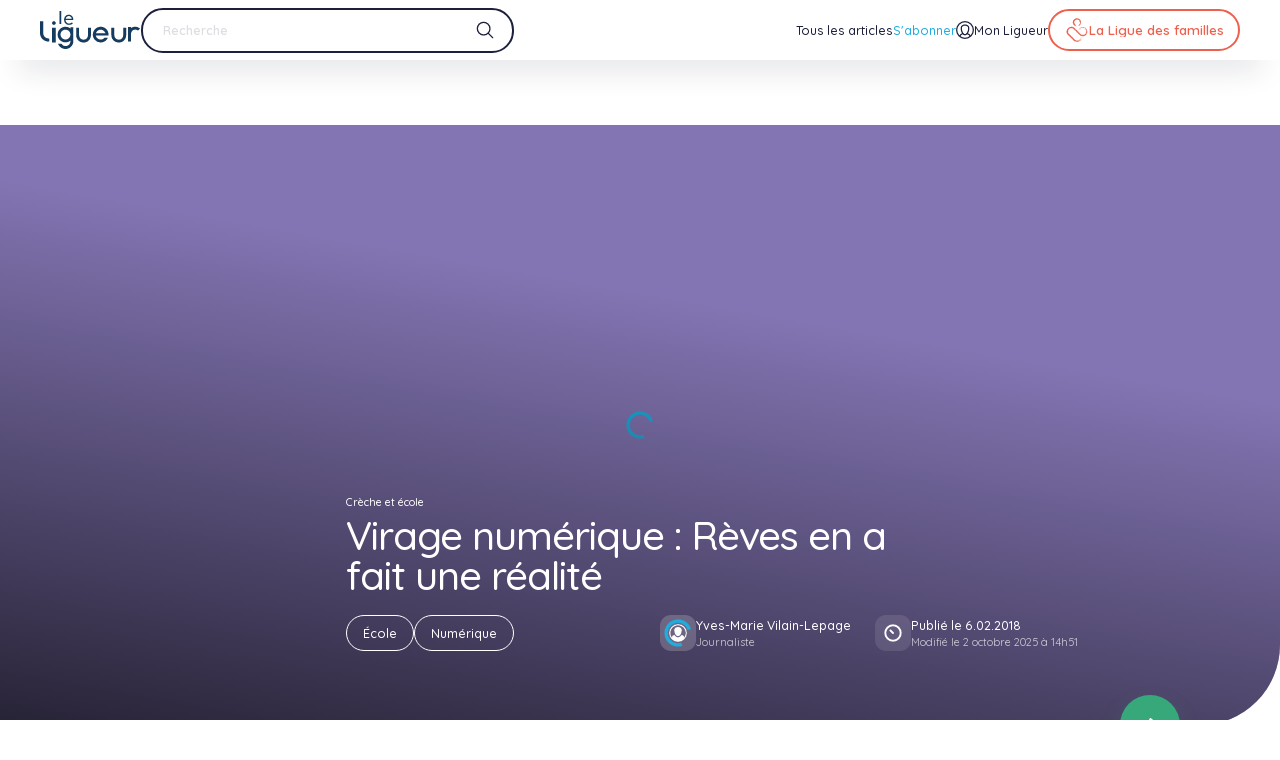

--- FILE ---
content_type: text/html; charset=UTF-8
request_url: https://leligueur.be/article/virage-numerique-reves-en-a-fait-une-realite
body_size: 37737
content:
<!DOCTYPE html>
<html lang="fr-BE" style="--vh: 7.13px; --scrollbar-width: 0px;" transformed="self;v=1"><head><meta charset="utf-8"><meta name="csrf-token" content="PTf8CNc6kXq16AgafA8utdaEFZUvIouAo5f6xDtx">
  
  
  <title>Virage numérique : Rèves en a fait une réalité | Le Ligueur</title><meta data-n-head="1" data-hid="og:type" name="og:type" property="og:type" content="website"><meta data-n-head="1" name="msapplication-TileColor" content="#da532c"><meta data-n-head="1" name="theme-color" content="#ffffff"><meta data-n-head="1" data-hid="twitter:card" name="twitter:card" content="summary"><link data-n-head="1" rel="icon" type="image/x-icon" href="https://leligueur.be/favicon.ico"><link data-n-head="1" rel="shortcut icon" type="image/x-icon" sizes="16x16 32x32" href="https://leligueur.be/favicon.ico"><link data-n-head="1" rel="icon" type="image/png" sizes="16x16" href="https://leligueur.be/favicon-16x16.png"><link data-n-head="1" rel="icon" type="image/png" sizes="32x32" href="https://leligueur.be/favicon-32x32.png"><link data-n-head="1" rel="icon" type="image/png" sizes="192x192" href="https://leligueur.be/android-chrome-192x192.png"><link data-n-head="1" rel="icon" type="image/png" sizes="512x512" href="https://leligueur.be/android-chrome-512x512.png"><link data-n-head="1" rel="apple-touch-icon" type="image/png" sizes="180x180" href="https://leligueur.be/apple-touch-icon.png"><link data-n-head="1" rel="manifest" href="https://leligueur.be/site.webmanifest"><link data-n-head="1" rel="mask-icon" color="#5bbad5" href="https://leligueur.be/safari-pinned-tab.svg"><base href="/">
<style type="text/css">.error-page__inner{display:flex;justify-content:center;align-items:stretch;flex-direction:column;overflow:hidden;color:var(--color-alt)}.error-page__content{padding-left:8.3333333333%;padding-right:8.3333333333%}.error-page .ui-title{--color:hsla(0,0%,100%,0.5)}.error-page .ui-text{--color:var(--color-alt)}@media screen and (min-width:1080px){.error-page__texts{max-width:58rem}}.error-page__texts p{font-weight:600;line-height:1;margin-bottom:4rem}@media screen and (max-width:1079px){.error-page__texts p{font-size:35px}}@media screen and (min-width:1080px){.error-page__texts p{font-size:36px}}@media only screen and (min-width:1080px)and (min-width:1080px){.error-page__texts p{font-size:calc(13.61658px + 2.07254vw)}}@media only screen and (min-width:1080px)and (min-width:1659px){.error-page__texts p{font-size:48px}}.error-page__text{margin:4rem 0}.error-page__mask{position:absolute;top:0;right:0;bottom:0;left:0;width:100%;height:100%;color:var(--bg);background-color:var(--color-alt);transform:scale(1.8) translate(15%,10%)}.error-page__links{display:flex}@media screen and (max-width:1079px){.error-page__links{flex-direction:column;grid-gap:2rem;gap:2rem}}@media screen and (min-width:1080px){.error-page__links{align-items:center;grid-gap:2rem;gap:2rem}}@media screen and (max-width:1079px){.error-page__links>*{display:block}}@media screen and (max-width:1079px){.error-page__link{display:block;margin-top:2rem}}</style><style type="text/css">.ui-image{--radius:1.5rem;display:flex;position:relative;width:100%;margin-left:auto;margin-right:auto}.ui-image:not(.transparent):not(.loaded){background-color:rgba(244,244,245,.1);background-image:url([data-uri]);background-repeat:no-repeat;background-position:50%}.ui-image.auto{height:100%}.ui-image.card{height:20rem}.ui-image.gallery{height:40rem}@media screen and (max-width:1079px){.ui-image.gallery{height:30rem}}.ui-image.itc{height:46rem}.ui-image.quote{height:17.5rem;width:17.5rem}@media screen and (max-width:767px){.ui-image.lg{height:24rem}}@media screen and (min-width:768px)and (max-width:1079px){.ui-image.lg{height:36rem}}@media screen and (min-width:1080px)and (max-width:1279px){.ui-image.lg{height:40rem}}@media screen and (min-width:1280px)and (max-width:1799px){.ui-image.lg{height:43rem}}@media screen and (min-width:1799px){.ui-image.lg{height:47rem}}.ui-image.fit{z-index:1}.ui-image.fit,.ui-image.fit-behind{position:absolute;top:0;left:0;width:100%;height:100%}.ui-image.fit-behind{z-index:-1}.ui-image.ad{height:21rem;max-width:52rem}.ui-image__container{display:flex;width:100%;min-height:100%;overflow:hidden}.ui-image__image{transition:opacity .7s cubic-bezier(.455,.03,.515,.955),transform 1.2s cubic-bezier(.455,.03,.515,.955);width:100%;-o-object-fit:cover;object-fit:cover}.ui-image__image--lazy,.ui-image__image--lazy+div{opacity:0;visibility:hidden;transform:translateZ(0)}.ui-image__image--lazy+div[lazy=loaded],.ui-image__image--lazy+div[lazy=loaded]+div,.ui-image__image--lazy[lazy=loaded],.ui-image__image--lazy[lazy=loaded]+div{opacity:1;visibility:visible;transform:translateZ(0)}.ui-image__image--lazy+div[lazy=error],.ui-image__image--lazy+div[lazy=error]+div,.ui-image__image--lazy[lazy=error],.ui-image__image--lazy[lazy=error]+div{-o-object-fit:none;object-fit:none;visibility:visible;opacity:1;transform:translateZ(0)}.ui-image.credit{margin-bottom:2rem}.ui-image__credit{position:absolute;bottom:-2rem;right:1.5rem}@media screen and (max-width:1079px){.ui-image__credit{font-size:11px}}@media screen and (min-width:1080px){.ui-image__credit{font-size:8.25px}}@media only screen and (min-width:1080px)and (min-width:1080px){.ui-image__credit{font-size:calc(3.12047px + .47496vw)}}@media only screen and (min-width:1080px)and (min-width:1659px){.ui-image__credit{font-size:11px}}.ui-image.hover:hover .ui-image__image{transform:scale(1.1) translateZ(0)}.ui-image.rounded .ui-image__container{border-radius:var(--radius);overflow:hidden;transform:translateZ(0)}.ui-image.contain .ui-image__image{-o-object-fit:contain;object-fit:contain}</style><style type="text/css">.ui-gradient{position:absolute;top:0;right:0;bottom:0;left:0;z-index:1;pointer-events:none}.ui-gradient.default{background-image:linear-gradient(56deg,rgba(0,0,0,.7),transparent 66%)}.ui-gradient.hero-dossier{background-image:linear-gradient(45deg,rgba(0,0,0,.7),transparent 100%)}.ui-gradient.article{background-image:linear-gradient(10deg,rgba(0,0,0,.7),transparent 66%)}.ui-gradient.page{background-image:linear-gradient(10deg,rgba(0,0,0,.25),transparent 50%)}.ui-gradient.ad{background-image:linear-gradient(30deg,transparent,rgba(0,0,0,.7) 66%)}.ui-gradient.flux{background-image:linear-gradient(34deg,rgba(var(--rgb),1),rgba(var(--rgb),0))}@media screen and (min-width:1080px){.ui-gradient.my-ligueur{background-image:linear-gradient(90deg,#005098 0,#005098 50%,rgba(0,80,152,0) 90%,rgba(0,80,152,0))}}@media screen and (max-width:1079px){.ui-gradient.my-ligueur{background-image:linear-gradient(30deg,rgba(0,80,152,.75),rgba(0,80,152,.9))}}.ui-gradient.private{top:auto;height:50vh;z-index:-1;background-image:linear-gradient(0deg,#fff 10rem,hsla(0,0%,100%,0))}</style><style type="text/css">.ui-title{color:var(--color);transition:color .4s cubic-bezier(.455,.03,.515,.955);letter-spacing:-.025em;line-height:1;margin-bottom:1em}.ui-title.default,.ui-title.lg,.ui-title.xl,.ui-title.xxl{font-weight:500}.ui-title.md,.ui-title.sm,.ui-title.xs,.ui-title.xxs{font-weight:600}.ui-title.xxl{line-height:.95;margin-bottom:.5em}@media screen and (max-width:1079px){.ui-title.xxl{font-size:46px}}@media screen and (min-width:1080px){.ui-title.xxl{font-size:72.75px}}@media only screen and (min-width:1080px)and (min-width:1080px){.ui-title.xxl{font-size:calc(27.51684px + 4.18826vw)}}@media only screen and (min-width:1080px)and (min-width:1659px){.ui-title.xxl{font-size:97px}}.ui-title.xl{margin-bottom:.75em}@media screen and (max-width:1079px){.ui-title.xl{font-size:36px}}@media screen and (min-width:1080px){.ui-title.xl{font-size:40.5px}}@media only screen and (min-width:1080px)and (min-width:1080px){.ui-title.xl{font-size:calc(15.31865px + 2.33161vw)}}@media only screen and (min-width:1080px)and (min-width:1659px){.ui-title.xl{font-size:54px}}.ui-title.lg{margin-bottom:.875em}@media screen and (max-width:1079px){.ui-title.lg{font-size:36px}}@media screen and (min-width:1080px){.ui-title.lg{font-size:36px}}@media only screen and (min-width:1080px)and (min-width:1080px){.ui-title.lg{font-size:calc(13.61658px + 2.07254vw)}}@media only screen and (min-width:1080px)and (min-width:1659px){.ui-title.lg{font-size:48px}}.ui-title.default{margin-bottom:.9375em}@media screen and (max-width:1079px){.ui-title.default{font-size:28px}}@media screen and (min-width:1080px){.ui-title.default{font-size:25.5px}}@media only screen and (min-width:1080px)and (min-width:1080px){.ui-title.default{font-size:calc(9.64508px + 1.46805vw)}}@media only screen and (min-width:1080px)and (min-width:1659px){.ui-title.default{font-size:34px}}@media screen and (max-width:1079px){.ui-title.md{font-size:22px}}@media screen and (min-width:1080px){.ui-title.md{font-size:21px}}@media only screen and (min-width:1080px)and (min-width:1080px){.ui-title.md{font-size:calc(7.94301px + 1.20898vw)}}@media only screen and (min-width:1080px)and (min-width:1659px){.ui-title.md{font-size:28px}}.ui-title.sm{margin-bottom:3rem;line-height:1.1}@media screen and (max-width:1079px){.ui-title.sm{font-size:20px}}@media screen and (min-width:1080px){.ui-title.sm{font-size:18px}}@media only screen and (min-width:1080px)and (min-width:1080px){.ui-title.sm{font-size:calc(6.80829px + 1.03627vw)}}@media only screen and (min-width:1080px)and (min-width:1659px){.ui-title.sm{font-size:24px}}.ui-title.xs{margin-bottom:1rem}@media screen and (max-width:1079px){.ui-title.xs{font-size:16px}}@media screen and (min-width:1080px){.ui-title.xs{font-size:15px}}@media only screen and (min-width:1080px)and (min-width:1080px){.ui-title.xs{font-size:calc(5.67358px + .86356vw)}}@media only screen and (min-width:1080px)and (min-width:1659px){.ui-title.xs{font-size:20px}}.ui-title.xxs{margin-bottom:.75rem}@media screen and (max-width:1079px){.ui-title.xxs{font-size:16px}}@media screen and (min-width:1080px){.ui-title.xxs{font-size:13.5px}}@media only screen and (min-width:1080px)and (min-width:1080px){.ui-title.xxs{font-size:calc(5.10622px + .7772vw)}}@media only screen and (min-width:1080px)and (min-width:1659px){.ui-title.xxs{font-size:18px}}.ui-title.account{font-weight:500;padding-top:0;line-height:1.1;letter-spacing:-.61px;margin-bottom:2rem}@media screen and (max-width:1079px){.ui-title.account{font-size:20px}}@media screen and (min-width:1080px){.ui-title.account{font-size:22.5px}}@media only screen and (min-width:1080px)and (min-width:1080px){.ui-title.account{font-size:calc(8.51036px + 1.29534vw)}}@media only screen and (min-width:1080px)and (min-width:1659px){.ui-title.account{font-size:30px}}.ui-title.no-margin{margin:0}.ui-title.regular{font-weight:400}.ui-title small{font-weight:500;opacity:.3}@media screen and (max-width:1079px){.ui-title small{font-size:16px}}@media screen and (min-width:1080px){.ui-title small{font-size:12px}}@media only screen and (min-width:1080px)and (min-width:1080px){.ui-title small{font-size:calc(4.53886px + .69085vw)}}@media only screen and (min-width:1080px)and (min-width:1659px){.ui-title small{font-size:16px}}</style><style type="text/css">.ui-button{transition-property:background-color,color,border;transition-delay:0ms;transition-duration:.3s;transition-timing-function:cubic-bezier(.455,.03,.515,.955);will-change:background-color,color,border;min-height:var(--size);grid-gap:var(--gap);gap:var(--gap);border-radius:20rem;display:inline-flex;align-items:center;overflow:hidden;position:relative;text-align:left;font-weight:600;padding-left:2rem;padding-right:2rem;--size:5rem;--gap:1.3rem}@media screen and (max-width:1079px){.ui-button{font-size:16px}}@media screen and (min-width:1080px){.ui-button{font-size:12px}}@media only screen and (min-width:1080px)and (min-width:1080px){.ui-button{font-size:calc(4.53886px + .69085vw)}}@media only screen and (min-width:1080px)and (min-width:1659px){.ui-button{font-size:16px}}.ui-button--has-icon{padding-left:1.5rem}.ui-button--has-chevron{padding-right:6rem}.ui-button--xs{padding-left:1.5rem;padding-right:1.5rem;--size:3.6rem;--gap:1rem}@media screen and (max-width:1079px){.ui-button--xs{font-size:15px}}@media screen and (min-width:1080px){.ui-button--xs{font-size:11.25px}}@media only screen and (min-width:1080px)and (min-width:1080px){.ui-button--xs{font-size:calc(4.25518px + .64767vw)}}@media only screen and (min-width:1080px)and (min-width:1659px){.ui-button--xs{font-size:15px}}.ui-button--xs:is(.ui-button--has-icon){padding-right:1.5rem;padding-left:.5rem}.ui-button--sm{padding-left:1.5rem;padding-right:1.5rem;--size:4.2rem;--gap:1rem}.ui-button--sm:is(.ui-button--has-icon){padding-left:1rem;padding-right:1.5rem}.ui-button--sm:is(.ui-button--has-chevron){padding-left:1rem;padding-right:5.5rem;--gap:1rem}.ui-button--lg{padding-left:3rem;padding-right:3rem;font-weight:700;--size:7rem;--gap:1.4rem}@media screen and (max-width:1079px){.ui-button--lg{font-size:16px}}@media screen and (min-width:1080px){.ui-button--lg{font-size:12px}}@media only screen and (min-width:1080px)and (min-width:1080px){.ui-button--lg{font-size:calc(4.53886px + .69085vw)}}@media only screen and (min-width:1080px)and (min-width:1659px){.ui-button--lg{font-size:16px}}.ui-button--full{display:flex;width:100%}.ui-button__icon{flex-shrink:0;transition:transform .2s cubic-bezier(.455,.03,.515,.955);z-index:1;color:currentColor}.ui-button__text{flex:1;line-height:1.1;-webkit-line-clamp:2;display:-webkit-box;-webkit-box-orient:vertical;overflow:hidden}.ui-button:not(.overlay):not(.white):not(.login) .ui-button__icon.primary{color:var(--color-primary)}.ui-button:not(.overlay):not(.white):not(.login) .ui-button__icon.secondary{color:var(--color-secondary)}.ui-button:not(.overlay):not(.white):not(.login) .ui-button__icon.blue-light{color:var(--color-blue-light)}.ui-button small{opacity:.6}@media screen and (max-width:1079px){.ui-button small{font-size:12px}}@media screen and (min-width:1080px){.ui-button small{font-size:9px}}@media only screen and (min-width:1080px)and (min-width:1080px){.ui-button small{font-size:calc(3.40415px + .51813vw)}}@media only screen and (min-width:1080px)and (min-width:1659px){.ui-button small{font-size:12px}}.ui-button__chevron{position:absolute;right:2rem}.ui-button.is-loading .ui-button__icon{transition-property:transform;-webkit-animation-name:spin;animation-name:spin;-webkit-animation-iteration-count:infinite;animation-iteration-count:infinite;-webkit-animation-timing-function:linear;animation-timing-function:linear;-webkit-animation-duration:1.25s;animation-duration:1.25s}.ui-button:disabled{cursor:not-allowed;opacity:.5}.ui-button+.ui-button:not(.ui-button--full){margin-left:1rem}.ui-button{color:#1c1f3d;background-color:transparent;border:1.5px solid #1c1f3d}.ui-button.fill,.ui-button:not(:disabled).active,.ui-button:not(:disabled):hover{color:#fff;background-color:#1c1f3d;border:1.5px solid #1c1f3d}.ui-button.fill:not(:disabled).active,.ui-button.fill:not(:disabled):hover{color:#1c1f3d;background-color:#fff;border:1.5px solid #fff}.ui-button.white{color:#fff;border:1.5px solid #fff}.ui-button.white:not(:disabled).active,.ui-button.white:not(:disabled):hover{color:#1c1f3d;background-color:#fff;border:1.5px solid #fff}.ui-button.fill-white{color:#fff;border:1.5px solid transparent;background-color:hsla(0,0%,100%,.2)}.ui-button.fill-white:not(:disabled).active,.ui-button.fill-white:not(:disabled):hover{border:1.5px solid transparent;background-color:rgba(28,31,61,.2)}.ui-button.overlay{color:#fff;background-color:hsla(0,0%,100%,.08);border:1.5px solid #fff;-webkit-backdrop-filter:blur(4px);backdrop-filter:blur(4px)}.ui-button.overlay:not(:disabled).active,.ui-button.overlay:not(:disabled):hover{color:#1c1f3d;background-color:#fff;border:1.5px solid #fff}.ui-button.red{color:#ec604d;border:1.5px solid #ec604d}.ui-button.red:not(:disabled).active,.ui-button.red:not(:disabled):hover{color:#fff;background-color:#ec604d;border:1.5px solid #ec604d}.ui-button.fill-red{color:#fff;border:1.5px solid transparent;background-color:var(--color-red)}.ui-button.fill-red:not(:disabled).active,.ui-button.fill-red:not(:disabled):hover{border:1.5px solid var(--color-red);color:var(--color-red);background-color:transparent}.ui-button.fill-blue{color:#fff;border:1.5px solid transparent;background-color:var(--color-blue-medium)}.ui-button.fill-blue:not(:disabled).active,.ui-button.fill-blue:not(:disabled):hover{border:1.5px solid var(--color-blue-medium);color:var(--color-blue-medium);background-color:transparent}.ui-button.fill-blue-light{color:#fff;border:1.5px solid transparent;background-color:var(--color-blue-light)}.ui-button.fill-blue-light:not(:disabled).active,.ui-button.fill-blue-light:not(:disabled):hover{border:1.5px solid var(--color-blue-light);color:var(--color-blue-light);background-color:transparent}.ui-button.login{color:#fff;background-color:#005098;border:1.5px solid #005098}@media screen and (max-width:1079px){.ui-button.login{width:100%}.ui-button.login .ui-button__icon{position:absolute;left:1.2rem}.ui-button.login .ui-button__text{text-align:center}}.ui-button.login:not(:disabled).active,.ui-button.login:not(:disabled):hover{color:#005098;background-color:#fff;border:1.5px solid #005098}.ui-button.blue{transition-property:background-color,color,border,box-shadow;transition-delay:0ms;transition-duration:.3s;transition-timing-function:cubic-bezier(.455,.03,.515,.955);will-change:background-color,color,border,box-shadow;box-shadow:0 1rem 2.6rem -.7rem rgba(0,80,152,.39);color:#fff;background-color:#1a62a2;border:1.5px solid #1a62a2}@media screen and (max-width:1079px){.ui-button.blue{justify-content:center}}.ui-button.blue .ui-button__icon{height:1.8rem;width:1.8rem}.ui-button.blue:not(:disabled).active,.ui-button.blue:not(:disabled):hover{box-shadow:0 1rem 2.6rem -.7rem rgba(0,80,152,0);background-color:#005098;border:1.5px solid #005098}.ui-button.checkbox{border:1.5px solid var(--border);font-weight:500}.ui-button.checkbox:not(:disabled).active,.ui-button.checkbox:not(:disabled):hover{background-color:var(--color-red);border-color:var(--color-red)}.ui-button.warning{border-color:transparent;color:var(--color-red)}.ui-button.warning:not(:disabled).active,.ui-button.warning:not(:disabled):hover{background-color:var(--color-red);border-color:var(--color-red);color:var(--color-alt)}.ui-button.purple{transition-property:background-color,color,border,box-shadow;transition-delay:0ms;transition-duration:.3s;transition-timing-function:cubic-bezier(.455,.03,.515,.955);will-change:background-color,color,border,box-shadow;color:#fff;border:1.5px solid transparent;background-color:var(--color-purple);box-shadow:0 1rem 2.6rem -.7rem rgba(118,102,171,.66)}.ui-button.purple:not(:disabled).active,.ui-button.purple:not(:disabled):hover{box-shadow:0 0 0 0 rgba(118,102,171,.33);border:1.5px solid var(--color-purple);color:var(--color-purple);background-color:var(--bg)}.ui-button.link{transition-property:opacity;transition-delay:0ms;transition-duration:.3s;transition-timing-function:cubic-bezier(.455,.03,.515,.955);will-change:opacity;font-weight:600;opacity:.4;border-color:transparent;text-decoration:underline;padding:0}@media screen and (max-width:1079px){.ui-button.link{font-size:15px}}@media screen and (min-width:1080px){.ui-button.link{font-size:11.25px}}@media only screen and (min-width:1080px)and (min-width:1080px){.ui-button.link{font-size:calc(4.25518px + .64767vw)}}@media only screen and (min-width:1080px)and (min-width:1659px){.ui-button.link{font-size:15px}}.ui-button.link:not(:disabled).active,.ui-button.link:not(:disabled):hover{border:1.5px solid transparent;color:#1c1f3d;opacity:.8;background-color:transparent}.ui-button.dominant{color:#fff;border:1.5px solid transparent;background-color:var(--dominant)}.ui-button.dominant:not(:disabled).active,.ui-button.dominant:not(:disabled):hover{border:1.5px solid var(--dominant);color:var(--dominant);background-color:var(--bg)}</style><style type="text/css">.ui-icon{transition-property:color,transform,opacity;transition-delay:0ms;transition-duration:.3s;transition-timing-function:cubic-bezier(.455,.03,.515,.955);will-change:color,transform,opacity;--icon-size:2.4rem;width:var(--icon-size);height:var(--icon-size);flex:0 0 var(--icon-size);color:inherit}.ui-icon--xxs{--icon-size:1rem}.ui-icon--xs{--icon-size:1.4rem}.ui-icon--sm{--icon-size:1.8rem}.ui-icon--md{--icon-size:2rem}.ui-icon--ml{--icon-size:3rem}.ui-icon--button{--icon-size:3.2rem}.ui-icon--lg{--icon-size:4rem}.ui-icon--xl{--icon-size:5rem}.ui-icon--xxl{--icon-size:6.5rem}</style><style type="text/css">.ui-link{font-weight:500;transition:color .4s cubic-bezier(.455,.03,.515,.955);color:var(--color);text-decoration:underline}@media screen and (max-width:1079px){.ui-link{font-size:11px}}@media screen and (min-width:1080px){.ui-link{font-size:9.75px}}@media only screen and (min-width:1080px)and (min-width:1080px){.ui-link{font-size:calc(3.68782px + .56131vw)}}@media only screen and (min-width:1080px)and (min-width:1659px){.ui-link{font-size:13px}}.ui-link:hover{--color:var(--color-primary)}.ui-link--itc{font-weight:600}@media screen and (max-width:1079px){.ui-link--itc{font-size:15px}}@media screen and (min-width:1080px){.ui-link--itc{font-size:11.25px}}@media only screen and (min-width:1080px)and (min-width:1080px){.ui-link--itc{font-size:calc(4.25518px + .64767vw)}}@media only screen and (min-width:1080px)and (min-width:1659px){.ui-link--itc{font-size:15px}}.ui-link--footer{font-weight:500;text-decoration:none}@media screen and (max-width:1079px){.ui-link--footer{font-size:15px}}@media screen and (min-width:1080px){.ui-link--footer{font-size:11.25px}}@media only screen and (min-width:1080px)and (min-width:1080px){.ui-link--footer{font-size:calc(4.25518px + .64767vw)}}@media only screen and (min-width:1080px)and (min-width:1659px){.ui-link--footer{font-size:15px}}.ui-link--footer-alt{font-weight:500;text-decoration:none;opacity:.5}@media screen and (max-width:1079px){.ui-link--footer-alt{font-size:15px}}@media screen and (min-width:1080px){.ui-link--footer-alt{font-size:11.25px}}@media only screen and (min-width:1080px)and (min-width:1080px){.ui-link--footer-alt{font-size:calc(4.25518px + .64767vw)}}@media only screen and (min-width:1080px)and (min-width:1659px){.ui-link--footer-alt{font-size:15px}}.ui-link--footer-bottom{opacity:.9}.ui-link--footer-bottom-alt{font-weight:700;opacity:1;text-decoration:none}@media screen and (max-width:1079px){.ui-link--footer-bottom-alt{font-size:13px}}@media screen and (min-width:1080px){.ui-link--footer-bottom-alt{font-size:9.75px}}@media only screen and (min-width:1080px)and (min-width:1080px){.ui-link--footer-bottom-alt{font-size:calc(3.68782px + .56131vw)}}@media only screen and (min-width:1080px)and (min-width:1659px){.ui-link--footer-bottom-alt{font-size:13px}}.ui-link--header-top{font-weight:500;transition-property:color;transition-delay:0ms;transition-duration:opacity;transition-timing-function:cubic-bezier(.455,.03,.515,.955);will-change:color;text-decoration:none;opacity:.7}@media screen and (max-width:1079px){.ui-link--header-top{font-size:12px}}@media screen and (min-width:1080px){.ui-link--header-top{font-size:9px}}@media only screen and (min-width:1080px)and (min-width:1080px){.ui-link--header-top{font-size:calc(3.40415px + .51813vw)}}@media only screen and (min-width:1080px)and (min-width:1659px){.ui-link--header-top{font-size:12px}}.ui-link--header-top.nuxt-link-active,.ui-link--header-top:hover{opacity:1;--color:var(--color-alt)}.ui-link--header-bottom{font-weight:500;text-decoration:none;height:100%;display:flex;align-items:center;position:relative;line-height:1.1;text-align:center}@media screen and (max-width:1079px){.ui-link--header-bottom{font-size:16px}}@media screen and (min-width:1080px){.ui-link--header-bottom{font-size:11.25px}}@media only screen and (min-width:1080px)and (min-width:1080px){.ui-link--header-bottom{font-size:calc(4.25518px + .64767vw)}}@media only screen and (min-width:1080px)and (min-width:1659px){.ui-link--header-bottom{font-size:15px}}@media screen and (max-width:1079px){.ui-link--header-bottom{transition-property:all;transition-delay:0ms;transition-duration:.3s;transition-timing-function:cubic-bezier(.455,.03,.515,.955);will-change:all;display:flex;justify-content:space-between;align-items:center;height:5rem;opacity:.5}.ui-link--header-bottom:hover{color:#1c1f3d;opacity:1}}.ui-link--menu,.ui-link--menu-alt{font-weight:500;display:flex;justify-content:center;align-items:center;transition-property:opacity,color;transition-delay:0ms;transition-duration:.3s;transition-timing-function:cubic-bezier(.455,.03,.515,.955);will-change:opacity,color;position:relative;grid-gap:1rem;gap:1rem;text-decoration:none}@media screen and (max-width:1079px){.ui-link--menu,.ui-link--menu-alt{display:block;padding:1rem 0;font-weight:600}}@media screen and (min-width:1080px){.ui-link--menu,.ui-link--menu-alt{height:100%}}@media screen and (max-width:1079px){.ui-link--menu,.ui-link--menu-alt{font-size:15px}}@media screen and (min-width:1080px){.ui-link--menu,.ui-link--menu-alt{font-size:11.25px}}@media only screen and (min-width:1080px)and (min-width:1080px){.ui-link--menu,.ui-link--menu-alt{font-size:calc(4.25518px + .64767vw)}}@media only screen and (min-width:1080px)and (min-width:1659px){.ui-link--menu,.ui-link--menu-alt{font-size:15px}}.ui-link--menu-alt:after,.ui-link--menu:after{transition-property:height;transition-delay:0ms;transition-duration:.3s;transition-timing-function:cubic-bezier(.455,.03,.515,.955);will-change:height;content:"";position:absolute;bottom:0;left:0;right:0;height:0;background-color:var(--color-active)}.ui-link--menu-alt.nuxt-link-active,.ui-link--menu-alt:hover,.ui-link--menu.nuxt-link-active,.ui-link--menu:hover{--color:var(--color-active)}.ui-link--menu-alt.nuxt-link-active:after,.ui-link--menu-alt:hover:after,.ui-link--menu.nuxt-link-active:after,.ui-link--menu:hover:after{height:2px}.ui-link--menu-alt{color:var(--color-blue-light)}.ui-link--menu-alt,.ui-link--menu-secondary{display:flex;justify-content:center;align-items:center}.ui-link--menu-secondary{font-weight:500;grid-gap:1rem;gap:1rem;text-decoration:none}@media screen and (max-width:1079px){.ui-link--menu-secondary{display:flex;justify-content:space-between;align-items:center;padding:1rem 4rem;width:100%;height:4.5rem;color:#8e8f9e;font-size:16px}}@media screen and (min-width:1080px){.ui-link--menu-secondary{font-size:11.25px}}@media only screen and (min-width:1080px)and (min-width:1080px){.ui-link--menu-secondary{font-size:calc(4.25518px + .64767vw)}}@media only screen and (min-width:1080px)and (min-width:1659px){.ui-link--menu-secondary{font-size:15px}}@media screen and (max-width:1079px){.ui-link--hero{font-size:16px}}@media screen and (min-width:1080px){.ui-link--hero{font-size:12px}}@media only screen and (min-width:1080px)and (min-width:1080px){.ui-link--hero{font-size:calc(4.53886px + .69085vw)}}@media only screen and (min-width:1080px)and (min-width:1659px){.ui-link--hero{font-size:16px}}.ui-link--error{--color:hsla(0,0%,100%,0.5);text-underline-offset:1rem}@media screen and (max-width:1079px){.ui-link--error{font-size:15px}}@media screen and (min-width:1080px){.ui-link--error{font-size:11.25px}}@media only screen and (min-width:1080px)and (min-width:1080px){.ui-link--error{font-size:calc(4.25518px + .64767vw)}}@media only screen and (min-width:1080px)and (min-width:1659px){.ui-link--error{font-size:15px}}.ui-link--non-member{display:flex;justify-content:flex-start;align-items:center;padding-left:2rem;padding-right:2rem;font-weight:600;height:5rem;color:#a4a5b1}@media screen and (max-width:1079px){.ui-link--non-member{font-size:15px}}@media screen and (min-width:1080px){.ui-link--non-member{font-size:11.25px}}@media only screen and (min-width:1080px)and (min-width:1080px){.ui-link--non-member{font-size:calc(4.25518px + .64767vw)}}@media only screen and (min-width:1080px)and (min-width:1659px){.ui-link--non-member{font-size:15px}}.ui-link--non-member:hover{color:#494c64}</style><style type="text/css">.ui-container{--radius:6rem;--pad:0rem;width:100%;position:relative}@media screen and (max-width:1079px){.ui-container{--radius:3rem}}.ui-container.xl-radius{--radius:8rem}@media screen and (max-width:1079px){.ui-container.xl-radius{--radius:3rem}}@media screen and (max-width:1079px){.ui-container.mobile-xl-radius{--radius:6rem}}.ui-container__inner{position:relative;width:100%;max-width:192rem;margin:0 auto;padding:var(--pad) var(--gutter);overflow:hidden;z-index:1}.ui-container__inner.padded{--pad:3rem}@media screen and (min-width:1080px){.ui-container__inner.padded{--pad:7rem}}@media screen and (min-width:1080px){.ui-container__inner.fullwidth{--gutter:4rem}}.ui-container__inner.fullheight{min-height:calc(100vh - var(--header-margin))}.ui-container__inner.top-left{border-top-left-radius:var(--radius)}.ui-container__inner.top-right{border-top-right-radius:var(--radius)}.ui-container__inner.bottom-left{border-bottom-left-radius:var(--radius)}.ui-container__inner.bottom-right{border-bottom-right-radius:var(--radius)}.ui-container__content{width:100%}.ui-container__bg{--offset:0rem;z-index:0;position:absolute;top:0;right:var(--offset);bottom:0;left:var(--offset);overflow:hidden}@media screen and (min-width:1919px){.ui-container__bg{top:0;right:calc(50vw - var(--scrollbar-width)/2 - 96rem + var(--offset));bottom:0;left:calc(50vw - var(--scrollbar-width)/2 - 96rem + var(--offset))}}.ui-container__bg--right{right:0}.ui-container__bg--left{left:0}.ui-container__bg--both{left:0;right:0}.ui-container__bg.top-left{border-top-left-radius:var(--radius)}.ui-container__bg.top-right{border-top-right-radius:var(--radius)}.ui-container__bg.bottom-left{border-bottom-left-radius:var(--radius)}.ui-container__bg.bottom-right{border-bottom-right-radius:var(--radius)}@media screen and (min-width:1080px){.ui-container__bg.tight{--offset:var(--gutter)}}.ui-container__bg--over-bottom{bottom:var(--overlap-offset)}.ui-container__bg--over-top{top:var(--overlap-offset)}.ui-container__bg--over-both{bottom:var(--overlap-offset);top:var(--overlap-offset)}.ui-container--cancel-bottom{margin-bottom:calc(var(--blocks-gap)*-1)}.ui-container--cancel-both,.ui-container--cancel-top{margin-top:calc(var(--blocks-gap)*-1)}.ui-container--cancel-both{margin-bottom:calc(var(--blocks-gap)*-1)}</style><style type="text/css">.nuxt-progress{position:fixed;top:0;left:0;right:0;height:2px;width:0;opacity:1;transition:width .1s,opacity .4s;background-color:#fff;z-index:999999}.nuxt-progress.nuxt-progress-notransition{transition:none}.nuxt-progress-failed{background-color:red}</style><style type="text/css">a,abbr,acronym,address,applet,article,aside,audio,b,big,blockquote,body,canvas,caption,center,cite,code,dd,del,details,dfn,div,dl,dt,em,embed,fieldset,figcaption,figure,footer,form,h1,h2,h3,h4,h5,h6,header,hgroup,hr,html,i,iframe,img,ins,kbd,label,legend,li,mark,menu,nav,object,ol,output,p,pre,q,ruby,s,samp,section,small,span,strike,strong,sub,summary,sup,table,tbody,td,tfoot,th,thead,time,tr,tt,u,ul,var,video{margin:0;padding:0;font-family:inherit;font-style:inherit;font-size:inherit;font-weight:inherit;border:0;border-radius:0}ol,ul{list-style:none}blockquote,q{quotes:none}blockquote:after,blockquote:before,q:after,q:before{content:"";content:none}button,input,select,textarea{font-family:inherit;font-style:inherit;font-size:inherit;font-weight:inherit;border:0;-webkit-appearance:none;-moz-appearance:none;appearance:none}/*! normalize.css v8.0.1 | MIT License | github.com/necolas/normalize.css */html{line-height:1.15;-webkit-text-size-adjust:100%}main{display:block}h1{font-size:2em}hr{box-sizing:content-box;height:0;overflow:visible}pre{font-family:monospace,monospace;font-size:1em}a{background-color:transparent}abbr[title]{border-bottom:none;text-decoration:underline;-webkit-text-decoration:underline dotted;text-decoration:underline dotted}b,strong{font-weight:bolder}code,kbd,samp{font-family:monospace,monospace;font-size:1em}small{font-size:80%}sub,sup{font-size:75%;line-height:0;position:relative;vertical-align:baseline}sub{bottom:-.25em}sup{top:-.5em}img{border-style:none}button,input,optgroup,select,textarea{font-family:inherit;font-size:100%;line-height:1.15}button,input{overflow:visible}[type=button],[type=reset],[type=submit],button{-webkit-appearance:button}fieldset{padding:.35em .75em .625em}legend{box-sizing:border-box;color:inherit;display:table;max-width:100%;white-space:normal}progress{vertical-align:baseline}[type=checkbox],[type=radio]{box-sizing:border-box;padding:0}[type=number]::-webkit-inner-spin-button,[type=number]::-webkit-outer-spin-button{height:auto}[type=search]{-webkit-appearance:textfield;outline-offset:-2px}[type=search]::-webkit-search-decoration{-webkit-appearance:none}::-webkit-file-upload-button{-webkit-appearance:button;font:inherit}details{display:block}summary{display:list-item}[hidden],template{display:none}body{-webkit-backface-visibility:hidden}.animated{-webkit-animation-duration:.5s;animation-duration:.5s;-webkit-animation-fill-mode:both;animation-fill-mode:both}.animated.infinite{-webkit-animation-iteration-count:infinite;animation-iteration-count:infinite}.animated.hinge{-webkit-animation-duration:1s;animation-duration:1s}.animated.bounceIn,.animated.bounceOut,.animated.flipOutX,.animated.flipOutY{-webkit-animation-duration:375ms;animation-duration:375ms}.animated.linear{-webkit-animation-timing-function:linear;animation-timing-function:linear}.animated.out{-webkit-animation-timing-function:cubic-bezier(.25,.46,.45,.94);animation-timing-function:cubic-bezier(.25,.46,.45,.94)}.animated.in{-webkit-animation-timing-function:cubic-bezier(.55,.085,.68,.53);animation-timing-function:cubic-bezier(.55,.085,.68,.53)}@media screen and (max-width:1079px){.animated.lg-up{-webkit-animation:none;animation:none}}@-webkit-keyframes bounce{0%,20%,50%,80%,to{transform:translateY(0)}40%{transform:translateY(-150px)}60%{transform:translateY(-75px)}}@keyframes bounce{0%,20%,50%,80%,to{transform:translateY(0)}40%{transform:translateY(-150px)}60%{transform:translateY(-75px)}}.bounce{-webkit-animation-name:bounce;animation-name:bounce}@-webkit-keyframes flash{0%,50%,to{opacity:1}25%,75%{opacity:0}}@keyframes flash{0%,50%,to{opacity:1}25%,75%{opacity:0}}.flash{-webkit-animation-name:flash;animation-name:flash}@-webkit-keyframes pulse{0%{transform:scale(1)}50%{transform:scale(1.1)}to{transform:scale(1)}}@keyframes pulse{0%{transform:scale(1)}50%{transform:scale(1.1)}to{transform:scale(1)}}.pulse{-webkit-animation-name:pulse;animation-name:pulse}@-webkit-keyframes rubberBand{0%{transform:scaleX(1)}30%{transform:scale3d(1.25,.75,1)}40%{transform:scale3d(.75,1.25,1)}50%{transform:scale3d(1.15,.85,1)}65%{transform:scale3d(.95,1.05,1)}75%{transform:scale3d(1.05,.95,1)}to{transform:scaleX(1)}}@keyframes rubberBand{0%{transform:scaleX(1)}30%{transform:scale3d(1.25,.75,1)}40%{transform:scale3d(.75,1.25,1)}50%{transform:scale3d(1.15,.85,1)}65%{transform:scale3d(.95,1.05,1)}75%{transform:scale3d(1.05,.95,1)}to{transform:scaleX(1)}}.rubberBand{-webkit-animation-name:rubberBand;animation-name:rubberBand}@-webkit-keyframes shake{0%,to{transform:translateX(0)}10%,30%,50%,70%,90%{transform:translateX(-50px)}20%,40%,60%,80%{transform:translateX(50px)}}@keyframes shake{0%,to{transform:translateX(0)}10%,30%,50%,70%,90%{transform:translateX(-50px)}20%,40%,60%,80%{transform:translateX(50px)}}.shake{-webkit-animation-name:shake;animation-name:shake}@-webkit-keyframes swing{20%{transform:rotate(15deg)}40%{transform:rotate(-10deg)}60%{transform:rotate(5deg)}80%{transform:rotate(-5deg)}to{transform:rotate(0deg)}}@keyframes swing{20%{transform:rotate(15deg)}40%{transform:rotate(-10deg)}60%{transform:rotate(5deg)}80%{transform:rotate(-5deg)}to{transform:rotate(0deg)}}.swing{transform-origin:top center;-webkit-animation-name:swing;animation-name:swing}@-webkit-keyframes wiggle{0%{transform:skewX(9deg)}10%{transform:skewX(-8deg)}20%{transform:skewX(7deg)}30%{transform:skewX(-6deg)}40%{transform:skewX(5deg)}50%{transform:skewX(-4deg)}60%{transform:skewX(3deg)}70%{transform:skewX(-2deg)}80%{transform:skewX(1deg)}90%{transform:skewX(0deg)}to{transform:skewX(0deg)}}@keyframes wiggle{0%{transform:skewX(9deg)}10%{transform:skewX(-8deg)}20%{transform:skewX(7deg)}30%{transform:skewX(-6deg)}40%{transform:skewX(5deg)}50%{transform:skewX(-4deg)}60%{transform:skewX(3deg)}70%{transform:skewX(-2deg)}80%{transform:skewX(1deg)}90%{transform:skewX(0deg)}to{transform:skewX(0deg)}}.wiggle{-webkit-animation-name:wiggle;animation-name:wiggle;-webkit-animation-timing-function:ease-in;animation-timing-function:ease-in}@-webkit-keyframes wobble{0%{transform:translateX(0)}15%{transform:translateX(-25%) rotate(-5deg)}30%{transform:translateX(20%) rotate(3deg)}45%{transform:translateX(-15%) rotate(-3deg)}60%{transform:translateX(10%) rotate(2deg)}75%{transform:translateX(-5%) rotate(-1deg)}to{transform:translateX(0)}}@keyframes wobble{0%{transform:translateX(0)}15%{transform:translateX(-25%) rotate(-5deg)}30%{transform:translateX(20%) rotate(3deg)}45%{transform:translateX(-15%) rotate(-3deg)}60%{transform:translateX(10%) rotate(2deg)}75%{transform:translateX(-5%) rotate(-1deg)}to{transform:translateX(0)}}.wobble{-webkit-animation-name:wobble;animation-name:wobble}@-webkit-keyframes tada{0%{transform:scale(1)}10%,20%{transform:scale(.9) rotate(-3deg)}30%,50%,70%,90%{transform:scale(1.1) rotate(3deg)}40%,60%,80%{transform:scale(1.1) rotate(-3deg)}to{transform:scale(1) rotate(0)}}@keyframes tada{0%{transform:scale(1)}10%,20%{transform:scale(.9) rotate(-3deg)}30%,50%,70%,90%{transform:scale(1.1) rotate(3deg)}40%,60%,80%{transform:scale(1.1) rotate(-3deg)}to{transform:scale(1) rotate(0)}}.tada{-webkit-animation-name:tada;animation-name:tada}@-webkit-keyframes fadeIn{0%{opacity:0}to{opacity:1}}@keyframes fadeIn{0%{opacity:0}to{opacity:1}}.fadeIn{-webkit-animation-name:fadeIn;animation-name:fadeIn}@-webkit-keyframes fadeInDown{0%{opacity:0;transform:translateY(-100px) translateZ(0)}to{opacity:1;transform:translateY(0) translateZ(0)}}@keyframes fadeInDown{0%{opacity:0;transform:translateY(-100px) translateZ(0)}to{opacity:1;transform:translateY(0) translateZ(0)}}.fadeInDown{-webkit-animation-name:fadeInDown;animation-name:fadeInDown}@-webkit-keyframes fadeInLeft{0%{opacity:0;transform:translateX(-100px) translateZ(0)}to{opacity:1;transform:translateX(0) translateZ(0)}}@keyframes fadeInLeft{0%{opacity:0;transform:translateX(-100px) translateZ(0)}to{opacity:1;transform:translateX(0) translateZ(0)}}.fadeInLeft{-webkit-animation-name:fadeInLeft;animation-name:fadeInLeft}@-webkit-keyframes fadeInRight{0%{opacity:0;transform:translateX(100px) translateZ(0)}to{opacity:1;transform:translateX(0) translateZ(0)}}@keyframes fadeInRight{0%{opacity:0;transform:translateX(100px) translateZ(0)}to{opacity:1;transform:translateX(0) translateZ(0)}}.fadeInRight{-webkit-animation-name:fadeInRight;animation-name:fadeInRight}@-webkit-keyframes fadeInUp{0%{opacity:0;transform:translateY(100px) translateZ(0)}to{opacity:1;transform:translateY(0) translateZ(0)}}@keyframes fadeInUp{0%{opacity:0;transform:translateY(100px) translateZ(0)}to{opacity:1;transform:translateY(0) translateZ(0)}}.fadeInUp{-webkit-animation-name:fadeInUp;animation-name:fadeInUp}@-webkit-keyframes fadeOut{0%{opacity:1}to{opacity:0}}@keyframes fadeOut{0%{opacity:1}to{opacity:0}}.fadeOut{-webkit-animation-name:fadeOut;animation-name:fadeOut}@-webkit-keyframes fadeOutDown{0%{opacity:1;transform:translateY(0) translateZ(0)}to{opacity:0;transform:translateY(100px) translateZ(0)}}@keyframes fadeOutDown{0%{opacity:1;transform:translateY(0) translateZ(0)}to{opacity:0;transform:translateY(100px) translateZ(0)}}.fadeOutDown{-webkit-animation-name:fadeOutDown;animation-name:fadeOutDown}@-webkit-keyframes fadeOutLeft{0%{opacity:1;transform:translateX(0) translateZ(0)}to{opacity:0;transform:translateX(-100px) translateZ(0)}}@keyframes fadeOutLeft{0%{opacity:1;transform:translateX(0) translateZ(0)}to{opacity:0;transform:translateX(-100px) translateZ(0)}}.fadeOutLeft{-webkit-animation-name:fadeOutLeft;animation-name:fadeOutLeft}@-webkit-keyframes fadeOutRight{0%{opacity:1;transform:translateX(0) translateZ(0)}to{opacity:0;transform:translateX(100px) translateZ(0)}}@keyframes fadeOutRight{0%{opacity:1;transform:translateX(0) translateZ(0)}to{opacity:0;transform:translateX(100px) translateZ(0)}}.fadeOutRight{-webkit-animation-name:fadeOutRight;animation-name:fadeOutRight}@-webkit-keyframes fadeOutUp{0%{opacity:1;transform:translateY(0) translateZ(0)}to{opacity:0;transform:translateY(-100px) translateZ(0)}}@keyframes fadeOutUp{0%{opacity:1;transform:translateY(0) translateZ(0)}to{opacity:0;transform:translateY(-100px) translateZ(0)}}.fadeOutUp{-webkit-animation-name:fadeOutUp;animation-name:fadeOutUp}@-webkit-keyframes slideInDown{0%{transform:translate3d(0,-100%,0)}to{transform:translateZ(0)}}@keyframes slideInDown{0%{transform:translate3d(0,-100%,0)}to{transform:translateZ(0)}}.slideInDown{-webkit-animation-name:slideInDown;animation-name:slideInDown}@-webkit-keyframes slideInLeft{0%{transform:translate3d(-100%,0,0)}to{transform:translateZ(0)}}@keyframes slideInLeft{0%{transform:translate3d(-100%,0,0)}to{transform:translateZ(0)}}.slideInLeft{-webkit-animation-name:slideInLeft;animation-name:slideInLeft}@-webkit-keyframes slideInRight{0%{transform:translate3d(100%,0,0)}to{transform:translateZ(0)}}@keyframes slideInRight{0%{transform:translate3d(100%,0,0)}to{transform:translateZ(0)}}.slideInRight{-webkit-animation-name:slideInRight;animation-name:slideInRight}@-webkit-keyframes slideInUp{0%{transform:translate3d(0,100%,0)}to{transform:translateZ(0)}}@keyframes slideInUp{0%{transform:translate3d(0,100%,0)}to{transform:translateZ(0)}}.slideInUp{-webkit-animation-name:slideInUp;animation-name:slideInUp}@-webkit-keyframes slideOutDown{0%{transform:translateZ(0)}to{transform:translate3d(0,100%,0)}}@keyframes slideOutDown{0%{transform:translateZ(0)}to{transform:translate3d(0,100%,0)}}.slideOutDown{-webkit-animation-name:slideOutDown;animation-name:slideOutDown}@-webkit-keyframes slideOutLeft{0%{transform:translateZ(0)}to{transform:translate3d(-100%,0,0)}}@keyframes slideOutLeft{0%{transform:translateZ(0)}to{transform:translate3d(-100%,0,0)}}.slideOutLeft{-webkit-animation-name:slideOutLeft;animation-name:slideOutLeft}@-webkit-keyframes slideOutRight{0%{transform:translateZ(0)}to{transform:translate3d(100%,0,0)}}@keyframes slideOutRight{0%{transform:translateZ(0)}to{transform:translate3d(100%,0,0)}}.slideOutRight{-webkit-animation-name:slideOutRight;animation-name:slideOutRight}@-webkit-keyframes slideOutUp{0%{transform:translateZ(0)}to{transform:translate3d(0,-100%,0)}}@keyframes slideOutUp{0%{transform:translateZ(0)}to{transform:translate3d(0,-100%,0)}}.slideOutUp{-webkit-animation-name:slideOutUp;animation-name:slideOutUp}@-webkit-keyframes slideUp{0%{overflow-y:hidden}1%{max-height:100vh}to{max-height:0}}@keyframes slideUp{0%{overflow-y:hidden}1%{max-height:100vh}to{max-height:0}}.slideUp{-webkit-animation-name:slideUp;animation-name:slideUp}@-webkit-keyframes slideDown{0%{max-height:0;overflow-y:hidden}99%{max-height:100vh;overflow-y:hidden}to{overflow-y:auto}}@keyframes slideDown{0%{max-height:0;overflow-y:hidden}99%{max-height:100vh;overflow-y:hidden}to{overflow-y:auto}}.slideDown{-webkit-animation-name:slideDown;animation-name:slideDown}[v-cloak]{display:none}.delay-transition-100{transition-delay:.1s}.delay-animation-100{-webkit-animation-delay:.1s;animation-delay:.1s}.duration-animation-100{-webkit-animation-duration:.1s;animation-duration:.1s}.delay-transition-200{transition-delay:.2s}.delay-animation-200{-webkit-animation-delay:.2s;animation-delay:.2s}.duration-animation-200{-webkit-animation-duration:.2s;animation-duration:.2s}.delay-transition-300{transition-delay:.3s}.delay-animation-300{-webkit-animation-delay:.3s;animation-delay:.3s}.duration-animation-300{-webkit-animation-duration:.3s;animation-duration:.3s}.delay-transition-400{transition-delay:.4s}.delay-animation-400{-webkit-animation-delay:.4s;animation-delay:.4s}.duration-animation-400{-webkit-animation-duration:.4s;animation-duration:.4s}.delay-transition-500{transition-delay:.5s}.delay-animation-500{-webkit-animation-delay:.5s;animation-delay:.5s}.duration-animation-500{-webkit-animation-duration:.5s;animation-duration:.5s}.delay-transition-600{transition-delay:.6s}.delay-animation-600{-webkit-animation-delay:.6s;animation-delay:.6s}.duration-animation-600{-webkit-animation-duration:.6s;animation-duration:.6s}.delay-transition-700{transition-delay:.7s}.delay-animation-700{-webkit-animation-delay:.7s;animation-delay:.7s}.duration-animation-700{-webkit-animation-duration:.7s;animation-duration:.7s}.delay-transition-800{transition-delay:.8s}.delay-animation-800{-webkit-animation-delay:.8s;animation-delay:.8s}.duration-animation-800{-webkit-animation-duration:.8s;animation-duration:.8s}.delay-transition-900{transition-delay:.9s}.delay-animation-900{-webkit-animation-delay:.9s;animation-delay:.9s}.duration-animation-900{-webkit-animation-duration:.9s;animation-duration:.9s}.delay-transition-1000{transition-delay:1s}.delay-animation-1000{-webkit-animation-delay:1s;animation-delay:1s}.duration-animation-1000{-webkit-animation-duration:1s;animation-duration:1s}.delay-transition-1100{transition-delay:1.1s}.delay-animation-1100{-webkit-animation-delay:1.1s;animation-delay:1.1s}.duration-animation-1100{-webkit-animation-duration:1.1s;animation-duration:1.1s}.delay-transition-1200{transition-delay:1.2s}.delay-animation-1200{-webkit-animation-delay:1.2s;animation-delay:1.2s}.duration-animation-1200{-webkit-animation-duration:1.2s;animation-duration:1.2s}.delay-transition-1300{transition-delay:1.3s}.delay-animation-1300{-webkit-animation-delay:1.3s;animation-delay:1.3s}.duration-animation-1300{-webkit-animation-duration:1.3s;animation-duration:1.3s}.delay-transition-1400{transition-delay:1.4s}.delay-animation-1400{-webkit-animation-delay:1.4s;animation-delay:1.4s}.duration-animation-1400{-webkit-animation-duration:1.4s;animation-duration:1.4s}.delay-transition-1500{transition-delay:1.5s}.delay-animation-1500{-webkit-animation-delay:1.5s;animation-delay:1.5s}.duration-animation-1500{-webkit-animation-duration:1.5s;animation-duration:1.5s}.delay-transition-1600{transition-delay:1.6s}.delay-animation-1600{-webkit-animation-delay:1.6s;animation-delay:1.6s}.duration-animation-1600{-webkit-animation-duration:1.6s;animation-duration:1.6s}.delay-transition-1700{transition-delay:1.7s}.delay-animation-1700{-webkit-animation-delay:1.7s;animation-delay:1.7s}.duration-animation-1700{-webkit-animation-duration:1.7s;animation-duration:1.7s}.delay-transition-1800{transition-delay:1.8s}.delay-animation-1800{-webkit-animation-delay:1.8s;animation-delay:1.8s}.duration-animation-1800{-webkit-animation-duration:1.8s;animation-duration:1.8s}.delay-transition-1900{transition-delay:1.9s}.delay-animation-1900{-webkit-animation-delay:1.9s;animation-delay:1.9s}.duration-animation-1900{-webkit-animation-duration:1.9s;animation-duration:1.9s}.delay-transition-2000{transition-delay:2s}.delay-animation-2000{-webkit-animation-delay:2s;animation-delay:2s}.duration-animation-2000{-webkit-animation-duration:2s;animation-duration:2s}.vue-notification-wrapper{overflow:visible!important}.vue-notification-group{left:50%!important;transform:translateX(-50%)!important}@media screen and (min-width:1080px){.vue-notification-group{width:60rem!important}}@media screen and (max-width:1079px){.vue-notification-group{width:90%!important}}.notification{box-shadow:0 1rem 5rem 0 rgba(0,0,0,.3);margin:3rem 0;padding:3rem 4rem;overflow:hidden;border-top:5px solid #ec604d}@media screen and (max-width:1079px){.notification{font-size:16px}}@media screen and (min-width:1080px){.notification{font-size:12px}}@media only screen and (min-width:1080px)and (min-width:1080px){.notification{font-size:calc(4.53886px + .69085vw)}}@media only screen and (min-width:1080px)and (min-width:1659px){.notification{font-size:16px}}.notification .notification-title{margin-bottom:1rem}@media screen and (max-width:1079px){.notification .notification-title{font-size:22px}}@media screen and (min-width:1080px){.notification .notification-title{font-size:16.5px}}@media only screen and (min-width:1080px)and (min-width:1080px){.notification .notification-title{font-size:calc(6.24093px + .94991vw)}}@media only screen and (min-width:1080px)and (min-width:1659px){.notification .notification-title{font-size:22px}}@media screen and (max-width:1079px){.notification .notification-content{font-size:18px}}@media screen and (min-width:1080px){.notification .notification-content{font-size:13.5px}}@media only screen and (min-width:1080px)and (min-width:1080px){.notification .notification-content{font-size:calc(5.10622px + .7772vw)}}@media only screen and (min-width:1080px)and (min-width:1659px){.notification .notification-content{font-size:18px}}.notification.warn{border-top:5px solid #e39624}.notification.error{border-top:5px solid #ec604d}.notification.success{border-top:5px solid #005098}@-ms-viewport{width:device-width}@-o-viewport{width:device-width}*,:after,:before{box-sizing:inherit}body,html{background-color:var(--color-background);width:100%}html{-webkit-font-smoothing:antialiased;-moz-osx-font-smoothing:grayscale;min-height:100%;font-size:62.5%;font-size:.625em;box-sizing:border-box}body,html{width:100%}body{position:relative;height:100%;margin:0;font-size:1.6rem;font-style:normal;font-weight:400;font-family:"Quicksand","Cambria",'"Times New Roman"',"Times","serif";line-height:1.5;-webkit-text-size-adjust:100%;-moz-text-size-adjust:100%;text-size-adjust:100%;color:#1c1f3d;color:var(--color);background-color:#fff;background-color:var(--bg)}img{display:block;max-width:100%;height:auto}input::-webkit-input-placeholder,select::-webkit-input-placeholder,textarea::-webkit-input-placeholder{color:rgba(28,31,61,.3)}input::-moz-placeholder,select::-moz-placeholder,textarea::-moz-placeholder{color:rgba(28,31,61,.3)}input:-ms-input-placeholder,select:-ms-input-placeholder,textarea:-ms-input-placeholder{color:rgba(28,31,61,.3)}input:-moz-placeholder,select:-moz-placeholder,textarea:-moz-placeholder{color:rgba(28,31,61,.3)}h1,h2,h3,h4,h5,h6{font-weight:500;line-height:1.25}a{text-decoration:none}a,button{color:inherit}button{margin:0;background:none;border:none;outline:none;font:inherit;text-transform:none}button,html input[type=button],input[type=reset],input[type=submit]{-webkit-appearance:button;cursor:pointer}button,input,optgroup,select,textarea{color:inherit;font:inherit;margin:0}button:focus,input:focus,optgroup:focus,select:focus,textarea:focus{outline:none}a.focus-visible,a:focus-visible,button.focus-visible,button:focus-visible{outline:none;border:1px solid #6366f1;border:1px solid var(--focus);box-shadow:0 0 0 1px #6366f1,0 1px 2px 0 rgba(0,0,0,.05);box-shadow:var(--focus) 0 0 0 1px,rgba(0,0,0,.05) 0 1px 2px 0}button{overflow:visible}button,select{text-transform:none}button[disabled],html input[disabled]{cursor:default}button::-moz-focus-inner,input::-moz-focus-inner{border:0;padding:0}input{line-height:normal}input::-ms-clear{display:none}input[type=checkbox],input[type=radio]{box-sizing:border-box;padding:0}input[type=number]::-webkit-inner-spin-button,input[type=number]::-webkit-outer-spin-button{height:auto;margin:0;-webkit-appearance:none;appearance:none}input[type=search]{-webkit-appearance:textfield;box-sizing:content-box}input[type=search]::-webkit-search-cancel-button,input[type=search]::-webkit-search-decoration{-webkit-appearance:none}input:-webkit-autofill,input:-webkit-autofill:active,input:-webkit-autofill:focus,input:-webkit-autofill:hover,select:-webkit-autofill,select:-webkit-autofill:focus,select:-webkit-autofill:hover,textarea:-webkit-autofill,textarea:-webkit-autofill:focus,textarea:-webkit-autofill:hover{-webkit-background-clip:text;-webkit-text-fill-color:#1c1f3d;-webkit-text-fill-color:var(--color)}legend{border:0;padding:0}textarea{overflow:auto}optgroup{font-weight:500}table{border-collapse:collapse;border-spacing:0}td,th{padding:0}hr{height:1px;background-color:#d2d2d8;background-color:var(--border)}.page-enter-active,.page-leave-active{transition-property:opacity,transform;transition-duration:.4s}.page-enter-active{transition-timing-function:cubic-bezier(.25,.46,.45,.94)}.page-leave-active{transition-timing-function:cubic-bezier(.55,.085,.68,.53)}.page-enter,.page-leave-to{opacity:0}.hidden{border:0;clip:rect(1px,1px,1px,1px);-webkit-clip-path:inset(100%);clip-path:inset(100%);height:1px;overflow:hidden;padding:0;position:absolute;white-space:nowrap;width:1px}@media screen and (max-width:767px){.hidden-sm{border:0;clip:rect(1px,1px,1px,1px);-webkit-clip-path:inset(100%);clip-path:inset(100%);height:1px;overflow:hidden;padding:0;position:absolute;white-space:nowrap;width:1px}}@media screen and (max-width:1079px){.lg-up{display:none}}@media screen and (min-width:1080px){.md-down{display:none}}::-moz-selection{color:var(--font-dark);text-shadow:.08em .08em 0 var(--bg-dark);background:#37a87a;background:var(--color-secondary)}::selection{color:var(--font-dark);text-shadow:.08em .08em 0 var(--bg-dark);background:#37a87a;background:var(--color-secondary)}:root{--color-primary:#ec604d;--color-secondary:#37a87a;--color-neutral:#8c8b9b;--color-blue-light:#21acdd;--color-blue-medium:#005098;--color-blue-dark:#1c1f3d;--color-green:#37a87a;--color-orange:#e39624;--color-pink:#f6b8bc;--color-purple:#7666ab;--color-red:#ec604d;--color-yellow:#fee100;--bg:#fff;--bg-alt:#1c1f3d;--color:#1c1f3d;--color-alt:#fff;--color-font-alt:#fff;--border:#d2d2d8;--fg:#f4f4f5;--focus:#6366f1;--color-success:#37a87a;--color-warning:#e39624;--color-alert:#ec604d;--overlap-offset:-3.5rem;--blocks-gap:5rem;--header-height:calc(var(--header-bottom) + var(--header-main));--header-margin:var(--header-height);--search-input-height:11rem;--header-bottom:0rem;--header-main:8rem;--gutter:4vw}@media screen and (min-width:1080px){:root{--header-main:7.5rem;--header-bottom:5rem;--search-input-height:4rem;--overlap-offset:-7rem}}@media screen and (max-width:767px){:root{--gutter:2rem}}@media screen and (min-width:768px)and (max-width:1079px){:root{--gutter:6vw}}.app{background-color:var(--color-background);min-height:calc(100vh - 8rem);min-height:calc(100vh - var(--header-margin));margin:0 auto;padding-bottom:0!important}.app__content{position:relative;z-index:1;margin-top:8rem;margin-top:var(--header-margin)}.app__content.is_app{margin-top:0}</style><style type="text/css">.the-header{box-shadow:0 2.7rem 3rem -1.9rem rgba(28,31,61,.15);position:fixed;left:0;right:0;top:0;z-index:3;overflow:hidden}</style><style type="text/css">.header-main{transition-property:height,background-color,border-color;transition-delay:0ms;transition-duration:.3s;transition-timing-function:cubic-bezier(.455,.03,.515,.955);will-change:height,background-color,border-color;position:relative;z-index:2;height:var(--header-main);background-color:var(--bg);color:var(--color)}@media screen and (max-width:1079px){.header-main{border-bottom:1px solid var(--fg)}}@media screen and (min-width:1080px){.header-main.down{height:6rem}}.header-main__inner{height:100%}.header-main__content{display:flex;justify-content:space-between;align-items:center;grid-gap:2rem;gap:2rem;height:100%}@media screen and (min-width:1080px){.header-main__content{grid-gap:3rem;gap:3rem}}.header-main__right,.header-main__right-nav{display:flex;justify-content:flex-end;align-items:center;grid-gap:2.2rem;gap:2.2rem}@media screen and (max-width:1079px){.header-main__right,.header-main__right-nav{grid-gap:1.8rem;gap:1.8rem}}@media screen and (max-width:1079px){.header-main__right-nav{display:none}}.header-main__left{display:flex;justify-content:flex-start;align-items:center;grid-gap:3rem;gap:3rem}.header-main__burger{height:4rem;width:4rem;display:flex;justify-content:center;align-items:center;border:1.5px solid;border-radius:4rem}@media screen and (min-width:1080px){.header-main__burger{display:none}}.header-main__mobile-controls{display:flex;justify-content:flex-end;align-items:center;position:absolute;grid-gap:1rem;gap:1rem;right:1.5rem;top:50%;z-index:2;transform:translateY(-50%)}@media screen and (min-width:1080px){.header-main__mobile-controls{display:none}}</style><style type="text/css">.ui-logo{display:inline-flex;position:relative}.ui-logo__icon{transition-property:opacity,width,height;transition-delay:0ms;transition-duration:.3s;transition-timing-function:cubic-bezier(.455,.03,.515,.955);will-change:opacity,width,height;color:#153b5e}@media screen and (min-width:1080px){.ui-logo__icon{height:38px;width:101px}.ui-logo__icon.up{height:48px;width:127px}}@media screen and (max-width:1079px){.ui-logo__icon{height:40px;width:106px}}.ui-logo__icon.in-footer{height:51px;width:138px}@media screen and (max-width:1079px){.ui-logo__icon.in-footer{height:50px;width:135px}}</style><style type="text/css">.search-input{position:relative;z-index:1}@media screen and (max-width:1079px){.search-input{display:flex;align-items:center;padding:0 2rem;box-sizing:border-box;height:var(--search-input-height)}}.search-input input{font-weight:600;border-radius:var(--search-input-height);-webkit-appearance:none;background-color:transparent;padding-left:2rem;padding-right:5rem}@media screen and (min-width:1080px){.search-input input{min-width:30rem;border:1.5px solid var(--color);height:var(--search-input-height)}}@media screen and (max-width:1079px){.search-input input{background-color:var(--fg);height:5rem;width:100%;flex:1;font-size:16px}}@media screen and (min-width:1080px){.search-input input{font-size:11.25px}}@media only screen and (min-width:1080px)and (min-width:1080px){.search-input input{font-size:calc(4.25518px + .64767vw)}}@media only screen and (min-width:1080px)and (min-width:1659px){.search-input input{font-size:15px}}.search-input input::-moz-placeholder{opacity:.5}.search-input input:-ms-input-placeholder{opacity:.5}.search-input input::placeholder{opacity:.5}.search-input__icon{position:absolute;right:1.3rem;top:50%;transform:translateY(-50%)}@media screen and (max-width:1079px){.search-input__icon{right:3.3rem}}</style><style type="text/css">.ui-icon-button{transition-property:color,opacity,background-color;transition-delay:0ms;transition-duration:.3s;transition-timing-function:cubic-bezier(.455,.03,.515,.955);will-change:color,opacity,background-color;height:3.2rem;width:3.2rem;flex:0 0 3.2rem;display:inline-flex;align-items:center;justify-content:center;border-radius:3.2rem;padding:0;border:1.5px solid}.ui-icon-button:disabled{cursor:not-allowed;opacity:.6}.ui-icon-button.no-border{border:none}.ui-icon-button:not(:disabled).active,.ui-icon-button:not(:disabled):focus,.ui-icon-button:not(:disabled):hover{color:var(--color-primary)}</style><style type="text/css">.ui-burger{--burger-offset:0rem;--burger-width:1.8rem;--burger-height:1.8rem;position:relative;width:var(--burger-width);height:var(--burger-height);margin-right:var(--burger-offset);flex:0 0 var(--burger-width);cursor:pointer;margin-top:-1px;pointer-events:all;overflow:hidden}.ui-burger__bar{position:absolute;display:block;width:100%;height:2px;top:50%;left:50%;background-color:var(--color);border-radius:1rem;pointer-events:none;transform:translateX(-50%);transition:margin,transform,background-color;transition-duration:.3s;transition-timing-function:cubic-bezier(.445,.05,.55,.95)}.ui-burger__bar--top{margin-top:-6px}.ui-burger__bar--bottom{margin-top:6px}.ui-burger.active .ui-burger__bar{margin-top:-1px}.ui-burger.active .ui-burger__bar--top{transform:translateX(-50%) rotate(45deg)}.ui-burger.active .ui-burger__bar--center{transform:translateX(100%) translateY(-50%)}.ui-burger.active .ui-burger__bar--bottom{transform:translateX(-50%) rotate(-45deg)}</style><style type="text/css">.header-bottom{transition-property:height,box-shadow;transition-delay:0ms;transition-duration:.3s;transition-timing-function:cubic-bezier(.455,.03,.515,.955);will-change:height,box-shadow;background-color:var(--bg);height:var(--header-bottom);position:relative}.header-bottom:before{content:"";border-top:1px solid var(--border);width:100%;position:absolute;top:0;left:0;right:0}.header-bottom.down{height:0}.header-bottom.has-search{box-shadow:0 2.7rem 3rem -1.9rem rgba(28,31,61,.15);z-index:2}.header-bottom__inner{display:flex;justify-content:flex-end;align-items:center;padding-right:35rem}.header-bottom__content,.header-bottom__inner{height:100%;overflow:visible!important}.header-bottom__prefs{font-weight:700;display:flex;justify-content:center;align-items:center;position:absolute;right:0;top:0;bottom:0;color:var(--color-alt);background-color:var(--color-blue-medium);padding-left:4rem;padding-right:var(--gutter);border-top-left-radius:10rem;border-bottom-left-radius:10rem;grid-gap:1rem;gap:1rem}@media screen and (max-width:1079px){.header-bottom__prefs{font-size:15px}}@media screen and (min-width:1080px){.header-bottom__prefs{font-size:11.25px}}@media only screen and (min-width:1080px)and (min-width:1080px){.header-bottom__prefs{font-size:calc(4.25518px + .64767vw)}}@media only screen and (min-width:1080px)and (min-width:1659px){.header-bottom__prefs{font-size:15px}}</style><style type="text/css">.linklist--footer,.linklist--footer-alt{margin-top:2.5rem}@media screen and (max-width:1079px){.linklist--footer,.linklist--footer-alt{text-align:center}}.linklist--footer-alt .linklist__item,.linklist--footer .linklist__item{margin-bottom:1rem}.linklist--header-top .linklist__list{display:flex;justify-content:flex-end;align-items:center;grid-gap:2rem;gap:2rem}@media screen and (max-width:1079px){.linklist--header-bottom{padding:4rem}.linklist--header-bottom.ligueur{padding-top:0}}@media screen and (min-width:1080px){.linklist--header-bottom{height:100%}}.linklist--header-bottom .linklist__arrow{position:absolute;top:100%;left:50%;transform:translateX(-50%);color:var(--color-alt);opacity:0;z-index:1}@media screen and (max-width:1079px){.linklist--header-bottom .linklist__arrow{display:none}}.linklist--header-bottom .nuxt-link-active .linklist__arrow{opacity:1}.linklist--header-bottom .linklist__list{height:100%}@media screen and (min-width:1080px){.linklist--header-bottom .linklist__list{display:flex;justify-content:flex-start;align-items:center;grid-gap:3rem;gap:3rem}}.linklist--header-bottom .linklist__item{height:100%}@media screen and (max-width:1079px){.linklist--header-bottom .linklist__item:not(:last-of-type){border-bottom:1px solid rgba(28,31,61,.1)}}@media screen and (min-width:1080px){.linklist__icon{display:none}}</style><style type="text/css">.search-results{max-height:calc(100vh - var(--header-height));overflow-x:hidden;overflow-y:auto;width:100%;max-width:100%;background-color:var(--bg)}@media screen and (max-width:1079px){.search-results{position:fixed;top:calc(var(--header-height) + var(--search-input-height));left:0;right:0;z-index:3;max-height:calc(100vh - var(--header-height) - var(--search-input-height))}}@media screen and (min-width:1080px){.search-results{padding-top:4.75rem}}.search-results__grid{display:grid;grid-template-columns:repeat(4,minmax(0,1fr));grid-gap:1.5rem;gap:1.5rem;padding-bottom:4rem}@media screen and (min-width:768px)and (max-width:1079px){.search-results__grid{grid-template-columns:repeat(3,minmax(0,1fr))}}@media screen and (max-width:767px){.search-results__grid{grid-template-columns:repeat(2,minmax(0,1fr))}}@media screen and (max-width:599px){.search-results__grid{grid-template-columns:minmax(0,1fr)}}.search-results__tags{display:flex;flex-wrap:wrap;grid-gap:1rem;gap:1rem}.search-results__no-hits{font-weight:600;opacity:.3}@media screen and (max-width:1079px){.search-results__no-hits{font-size:18px}}@media screen and (min-width:1080px){.search-results__no-hits{font-size:13.5px}}@media only screen and (min-width:1080px)and (min-width:1080px){.search-results__no-hits{font-size:calc(5.10622px + .7772vw)}}@media only screen and (min-width:1080px)and (min-width:1659px){.search-results__no-hits{font-size:18px}}.search-results .swiper{overflow:visible}</style><style type="text/css">.search-results-section{padding-bottom:4.75rem}.search-results-section__count{padding-left:1rem}</style><style type="text/css">.dossier-slider .swiper{overflow:visible}</style><style type="text/css">.card-dossier{--color:var(--color-alt);display:flex;justify-content:flex-end;align-items:flex-start;flex-direction:column;transform:translateZ(0);position:relative;overflow:hidden;box-sizing:border-box;grid-gap:1rem;gap:1rem}@media screen and (min-width:1080px){.card-dossier{height:40rem;padding:4rem 20% 4rem 4rem;border-radius:1.6rem}}@media screen and (max-width:1079px){.card-dossier{padding:2rem;border-radius:1rem}}@media screen and (min-width:768px)and (max-width:1079px){.card-dossier{height:35rem}}@media screen and (max-width:767px){.card-dossier{height:30rem}}@media screen and (max-width:599px){.card-dossier{height:25rem}}.card-dossier__link{position:absolute;top:0;left:0;width:100%;height:100%}.card-dossier__header{display:flex;justify-content:flex-start;align-items:center;grid-gap:2rem;gap:2rem}.card-dossier__cta{margin-top:1.5rem}@media screen and (max-width:1079px){.card-dossier:not(.hero) .card-dossier__cta,.card-dossier:not(.hero) .card-dossier__text{display:none}}.card-dossier:not(.hero):hover img{transform:scale(1.1) translateZ(0)}.card-dossier__gradient{position:absolute;top:0;right:0;bottom:0;left:0;z-index:-1}.card-dossier.hero{height:52.5rem}@media screen and (min-width:1080px){.card-dossier.hero{padding-right:66.6666666667%;padding-bottom:7rem}}@media screen and (max-width:1079px){.card-dossier.hero{border-radius:0;justify-content:center;padding:0 3rem 12.5rem}}.swiper-slide-active .card-dossier.hero{border-radius:0}</style><style type="text/css">.ui-tagline{font-weight:500;line-height:1.05;margin-bottom:.75rem;color:var(--color)}@media screen and (max-width:1079px){.ui-tagline{font-size:13px}}@media screen and (min-width:1080px){.ui-tagline{font-size:9.75px}}@media only screen and (min-width:1080px)and (min-width:1080px){.ui-tagline{font-size:calc(3.68782px + .56131vw)}}@media only screen and (min-width:1080px)and (min-width:1659px){.ui-tagline{font-size:13px}}.ui-tagline--red{--color:var(--color-primary)}.ui-tagline--overlay{opacity:.6}.ui-tagline--dossier{display:flex;justify-content:flex-start;align-items:center;margin-bottom:1rem;grid-gap:1rem;gap:1rem}@media screen and (max-width:599px){.ui-tagline--dossier{flex-direction:column;display:flex;justify-content:flex-start;align-items:flex-start;grid-gap:.75rem;gap:.75rem}}@media screen and (max-width:1079px){.ui-tagline--dossier{font-size:13px}}@media screen and (min-width:1080px){.ui-tagline--dossier{font-size:11.25px}}@media only screen and (min-width:1080px)and (min-width:1080px){.ui-tagline--dossier{font-size:calc(4.25518px + .64767vw)}}@media only screen and (min-width:1080px)and (min-width:1659px){.ui-tagline--dossier{font-size:15px}}.ui-tagline--dossier>span:not(.divider){opacity:.7}@media screen and (max-width:599px){.ui-tagline--dossier>span:not(.divider){display:block}}.ui-tagline--dossier .divider{flex:0 0 5px;width:5px;height:5px;border-radius:5px;background-color:currentColor}@media screen and (max-width:599px){.ui-tagline--dossier .divider{display:none}}.ui-tagline.no-margin{margin:0}</style><style type="text/css">.ui-text{text-align:left;color:var(--color)}@media screen and (max-width:1079px){.ui-text{font-size:16px}}@media screen and (min-width:1080px){.ui-text{font-size:12px}}@media only screen and (min-width:1080px)and (min-width:1080px){.ui-text{font-size:calc(4.53886px + .69085vw)}}@media only screen and (min-width:1080px)and (min-width:1659px){.ui-text{font-size:16px}}.ui-text h1,.ui-text h2,.ui-text h3,.ui-text h4,.ui-text h5,.ui-text h6{font-weight:600;line-height:.9;margin-top:0;color:inherit}.ui-text h1{letter-spacing:-.025em;margin-bottom:.6em}@media screen and (max-width:1079px){.ui-text h1{font-size:25px}}@media screen and (min-width:1080px){.ui-text h1{font-size:27px}}@media only screen and (min-width:1080px)and (min-width:1080px){.ui-text h1{font-size:calc(10.21244px + 1.5544vw)}}@media only screen and (min-width:1080px)and (min-width:1659px){.ui-text h1{font-size:36px}}.ui-text h2{font-weight:500;letter-spacing:-.025em;margin-bottom:.8em}@media screen and (max-width:1079px){.ui-text h2{font-size:24px}}@media screen and (min-width:1080px){.ui-text h2{font-size:25.5px}}@media only screen and (min-width:1080px)and (min-width:1080px){.ui-text h2{font-size:calc(9.64508px + 1.46805vw)}}@media only screen and (min-width:1080px)and (min-width:1659px){.ui-text h2{font-size:34px}}.ui-text h3{letter-spacing:0;margin-bottom:1em}@media screen and (max-width:1079px){.ui-text h3{font-size:20px}}@media screen and (min-width:1080px){.ui-text h3{font-size:19.5px}}@media only screen and (min-width:1080px)and (min-width:1080px){.ui-text h3{font-size:calc(7.37565px + 1.12263vw)}}@media only screen and (min-width:1080px)and (min-width:1659px){.ui-text h3{font-size:26px}}.ui-text h4{margin-bottom:1.1em}@media screen and (max-width:1079px){.ui-text h4{font-size:19px}}@media screen and (min-width:1080px){.ui-text h4{font-size:17.25px}}@media only screen and (min-width:1080px)and (min-width:1080px){.ui-text h4{font-size:calc(6.52461px + .99309vw)}}@media only screen and (min-width:1080px)and (min-width:1659px){.ui-text h4{font-size:23px}}.ui-text h5{margin-bottom:1.2em}@media screen and (max-width:1079px){.ui-text h5{font-size:18px}}@media screen and (min-width:1080px){.ui-text h5{font-size:14.25px}}@media only screen and (min-width:1080px)and (min-width:1080px){.ui-text h5{font-size:calc(5.3899px + .82038vw)}}@media only screen and (min-width:1080px)and (min-width:1659px){.ui-text h5{font-size:19px}}.ui-text h6{margin-bottom:1.3em}@media screen and (max-width:1079px){.ui-text h6{font-size:17px}}@media screen and (min-width:1080px){.ui-text h6{font-size:13.5px}}@media only screen and (min-width:1080px)and (min-width:1080px){.ui-text h6{font-size:calc(5.10622px + .7772vw)}}@media only screen and (min-width:1080px)and (min-width:1659px){.ui-text h6{font-size:18px}}.ui-text ol,.ui-text p,.ui-text ul{font-weight:500;color:inherit;font-size:1em}.ui-text p{margin-top:0;margin-bottom:1.6em;line-height:1.7;line-break:loose}.ui-text p:last-child{margin-bottom:0}.ui-text a{font-weight:500;color:var(--color-secondary);text-decoration:underline}.ui-text s{text-decoration:none;color:var(--color-blue-light)}.ui-text strong{font-weight:700;color:inherit}.ui-text em{font-style:italic}.ui-text ul{padding:0}.ui-text ul li{position:relative;padding-left:2.4rem}.ui-text ul li:before{height:.7rem;width:.7rem;border-radius:50%;content:"";border:1px solid var(--color-red);position:absolute;left:0;top:.35em;display:block}.ui-text ol{list-style-type:numeric;padding:0 0 0 2em}.ui-text ol,.ui-text ul{margin:0 0 2em;line-height:1.2}.ui-text ol li:not(:last-of-type),.ui-text ul li:not(:last-of-type){margin:0 0 .8em}.ui-text ul:last-child{margin:0}.ui-text--icons-list{line-height:1.3}@media screen and (max-width:1079px){.ui-text--icons-list{font-size:15px}}@media screen and (min-width:1080px){.ui-text--icons-list{font-size:11.25px}}@media only screen and (min-width:1080px)and (min-width:1080px){.ui-text--icons-list{font-size:calc(4.25518px + .64767vw)}}@media only screen and (min-width:1080px)and (min-width:1659px){.ui-text--icons-list{font-size:15px}}.ui-text--card-article-cta>p,.ui-text--card-service>p{line-height:1.3}@media screen and (max-width:1079px){.ui-text--card-service{font-size:15px}}@media screen and (min-width:1080px){.ui-text--card-service{font-size:12px}}@media only screen and (min-width:1080px)and (min-width:1080px){.ui-text--card-service{font-size:calc(4.53886px + .69085vw)}}@media only screen and (min-width:1080px)and (min-width:1659px){.ui-text--card-service{font-size:16px}}@media screen and (min-width:1080px){.ui-text--card-service{max-width:28rem}}.ui-text--card-article-cta{margin-bottom:3rem}@media screen and (max-width:1079px){.ui-text--card-article-cta{font-size:15px}}@media screen and (min-width:1080px){.ui-text--card-article-cta{font-size:12px}}@media only screen and (min-width:1080px)and (min-width:1080px){.ui-text--card-article-cta{font-size:calc(4.53886px + .69085vw)}}@media only screen and (min-width:1080px)and (min-width:1659px){.ui-text--card-article-cta{font-size:16px}}@media screen and (max-width:1079px){.ui-text--card-dossier{font-size:13px}}@media screen and (min-width:1080px){.ui-text--card-dossier{font-size:11.25px}}@media only screen and (min-width:1080px)and (min-width:1080px){.ui-text--card-dossier{font-size:calc(4.25518px + .64767vw)}}@media only screen and (min-width:1080px)and (min-width:1659px){.ui-text--card-dossier{font-size:15px}}.ui-text--card-dossier>p{line-height:1.3}@media screen and (max-width:1079px){.ui-text--big{font-size:15px}}@media screen and (min-width:1080px){.ui-text--big{font-size:12.75px}}@media only screen and (min-width:1080px)and (min-width:1080px){.ui-text--big{font-size:calc(4.82254px + .73402vw)}}@media only screen and (min-width:1080px)and (min-width:1659px){.ui-text--big{font-size:17px}}.ui-text--big>p{line-height:1.3}.ui-text--forminfo{margin-bottom:2rem}@media screen and (max-width:1079px){.ui-text--forminfo{font-size:13px}}@media screen and (min-width:1080px){.ui-text--forminfo{font-size:9.75px}}@media only screen and (min-width:1080px)and (min-width:1080px){.ui-text--forminfo{font-size:calc(3.68782px + .56131vw)}}@media only screen and (min-width:1080px)and (min-width:1659px){.ui-text--forminfo{font-size:13px}}.ui-text--forminfo>p{line-height:1.3}.ui-text--account{font-weight:500;opacity:.6;margin-bottom:2rem}@media screen and (max-width:1079px){.ui-text--account{font-size:15px}}@media screen and (min-width:1080px){.ui-text--account{font-size:11.25px}}@media only screen and (min-width:1080px)and (min-width:1080px){.ui-text--account{font-size:calc(4.25518px + .64767vw)}}@media only screen and (min-width:1080px)and (min-width:1659px){.ui-text--account{font-size:15px}}.ui-text--account>p{line-height:1.3}.ui-text.truncate{-webkit-line-clamp:var(--lines);display:-webkit-box;-webkit-box-orient:vertical;overflow:hidden}</style><style type="text/css">.swiper-progress{display:flex;justify-content:flex-start;align-items:center;padding-top:2rem;grid-gap:1.5rem;gap:1.5rem}@media screen and (min-width:1080px){.swiper-progress{padding-top:3rem}}.swiper-progress__bar{order:3;flex:1;height:4px;position:relative}.swiper-progress__bar:before{content:"";position:absolute;top:50%;transform:translateY(-50%);left:0;right:0;height:1.5px;background-color:var(--color-blue-dark);opacity:.3}.swiper-progress__prev{order:1}.swiper-progress__next{order:4}.swiper-progress .swiper-scrollbar-drag{background-color:var(--color-blue-dark)}.swiper-progress.ligueur .swiper-progress__next{order:2;margin-right:1.5rem}.swiper-progress.ligueur{grid-gap:.5rem;gap:.5rem}.swiper-progress.ligueur .swiper-progress__bar,.swiper-progress.ligueur .swiper-progress__bar:before{height:2px}</style><style type="text/css">.card-article{--card-radius:2.5rem;--image-gap:1rem;box-shadow:0 1.3rem 3.4rem -.4rem rgba(28,31,61,.11);transition-property:box-shadow;transition-delay:0ms;transition-duration:.3s;transition-timing-function:cubic-bezier(.455,.03,.515,.955);will-change:box-shadow;display:block;border-radius:var(--card-radius);background-color:var(--bg);position:relative;box-sizing:border-box;min-height:100%}.card-article.ligueur{--image-gap:0rem;--card-radius:1.6rem}.card-article.ligueur .card-article__image-inner{border-radius:calc(var(--card-radius) - .1rem);overflow:hidden;padding:2rem}.card-article__link{display:block;border-radius:var(--card-radius)}.card-article:before{position:absolute;top:0;left:0;width:100%;height:100%;content:"";border-radius:var(--card-radius);z-index:1;background-image:linear-gradient(90deg,#fff 25%,hsla(0,0%,100%,.1))}.card-article__date{--color:var(--color-alt);position:relative;z-index:2}.card-article__private{display:flex;justify-content:center;align-items:center;font-weight:600;position:absolute;top:2rem;right:2.3rem;z-index:3;color:var(--color-alt);background-color:var(--color-red);height:2.6rem;padding:0 1.3rem;border-radius:2.3rem}@media screen and (max-width:1079px){.card-article__private{font-size:11px}}@media screen and (min-width:1080px){.card-article__private{font-size:8.25px}}@media only screen and (min-width:1080px)and (min-width:1080px){.card-article__private{font-size:calc(3.12047px + .47496vw)}}@media only screen and (min-width:1080px)and (min-width:1659px){.card-article__private{font-size:11px}}.card-article__ornament{position:absolute;top:0;left:0;width:100%;height:100%;z-index:0;color:var(--color);opacity:.08;border-radius:var(--card-radius)}.card-article__content{position:relative;z-index:4;padding:2.6rem 2.6rem 2.2rem}.card-article__image{display:block;height:20rem;position:relative;z-index:1}.card-article__image-inner{display:flex;justify-content:flex-end;align-items:flex-start;flex-direction:column;position:absolute;top:var(--image-gap);right:var(--image-gap);bottom:var(--image-gap);left:var(--image-gap);bottom:0;border-radius:calc(var(--card-radius) - .7rem);overflow:hidden;padding:1.4rem}.card-article__titles{box-sizing:border-box;position:relative;z-index:1;height:12.2rem;padding:2.6rem 2.6rem 0}.card-article__title{display:-webkit-box;-webkit-line-clamp:3;-webkit-box-orient:vertical;overflow:hidden}.card-article__tags{position:relative;z-index:3;padding:2.2rem 2.6rem;width:100%}.card-article:hover{box-shadow:0 1.3rem 3.4rem -.4rem rgba(28,31,61,.2)}.card-article:hover img{transform:scale(1.1) translateZ(0)}</style><style type="text/css">.ui-metadata{display:inline-flex;align-items:center;grid-gap:1rem;gap:1rem;margin-right:2rem;color:var(--color)}.ui-metadata__image{display:flex;justify-content:center;align-items:center;width:3.6rem;height:3.6rem;border-radius:1.1rem;overflow:hidden;background-color:hsla(0,0%,100%,.1);position:relative}.ui-metadata__image.large{width:5rem;height:5rem}.ui-metadata__title{font-weight:500}@media screen and (max-width:1079px){.ui-metadata__title{font-size:15px}}@media screen and (min-width:1080px){.ui-metadata__title{font-size:11.25px}}@media only screen and (min-width:1080px)and (min-width:1080px){.ui-metadata__title{font-size:calc(4.25518px + .64767vw)}}@media only screen and (min-width:1080px)and (min-width:1659px){.ui-metadata__title{font-size:15px}}.ui-metadata__subtitle{opacity:.7}@media screen and (max-width:1079px){.ui-metadata__subtitle{font-size:13px}}@media screen and (min-width:1080px){.ui-metadata__subtitle{font-size:9.75px}}@media only screen and (min-width:1080px)and (min-width:1080px){.ui-metadata__subtitle{font-size:calc(3.68782px + .56131vw)}}@media only screen and (min-width:1080px)and (min-width:1659px){.ui-metadata__subtitle{font-size:13px}}</style><style type="text/css">.ui-tags{display:inline-flex;flex-wrap:wrap;grid-gap:1rem;gap:1rem}.ui-tags--card{grid-gap:.5rem;gap:.5rem}</style><style type="text/css">.ui-tag{display:flex;justify-content:center;align-items:center;color:var(--color);white-space:nowrap;border-radius:10rem}.ui-tag--link:hover{text-decoration:underline}.ui-tag--default{font-weight:500;padding:0 1.6rem;height:3.6rem;border:1px solid}@media screen and (max-width:1079px){.ui-tag--default{font-size:15px}}@media screen and (min-width:1080px){.ui-tag--default{font-size:11.25px}}@media only screen and (min-width:1080px)and (min-width:1080px){.ui-tag--default{font-size:calc(4.25518px + .64767vw)}}@media only screen and (min-width:1080px)and (min-width:1659px){.ui-tag--default{font-size:15px}}.ui-tag--card{font-weight:600;padding:0 .8rem;height:2.6rem;color:var(--color-alt);background-color:var(--color)}@media screen and (max-width:1079px){.ui-tag--card{font-size:11px}}@media screen and (min-width:1080px){.ui-tag--card{font-size:8.25px}}@media only screen and (min-width:1080px)and (min-width:1080px){.ui-tag--card{font-size:calc(3.12047px + .47496vw)}}@media only screen and (min-width:1080px)and (min-width:1659px){.ui-tag--card{font-size:11px}}.ui-tag--sticky{font-weight:500;padding:0 1.6rem;height:3.6rem;color:var(--color-alt);background-color:var(--color)}@media screen and (max-width:1079px){.ui-tag--sticky{font-size:15px}}@media screen and (min-width:1080px){.ui-tag--sticky{font-size:11.25px}}@media only screen and (min-width:1080px)and (min-width:1080px){.ui-tag--sticky{font-size:calc(4.25518px + .64767vw)}}@media only screen and (min-width:1080px)and (min-width:1659px){.ui-tag--sticky{font-size:15px}}</style><style type="text/css">.no-results{display:flex;justify-content:center;align-items:center;flex-direction:column;background-color:var(--bg);background-image:linear-gradient(0deg,rgba(28,31,61,.08),rgba(28,31,61,0));height:calc(100vh - var(--header-height) - var(--search-input-height));text-align:center;grid-gap:1rem;gap:1rem;padding:var(--gutter);z-index:10;position:relative}.no-results.ligueur{height:calc(100vh - var(--header-height))}.no-results__icon{height:15rem;width:15rem;opacity:.08;margin-bottom:4rem}@media screen and (max-width:1079px){.no-results__icon{height:10rem;width:10rem;margin-bottom:3rem}}.no-results__text{opacity:.29}</style><style type="text/css">.menu-mobile{--footer-height:23rem;position:fixed;z-index:10;top:0;right:0;bottom:0;left:0;background-color:var(--bg);top:var(--header-height)}.menu-mobile__scroller{height:calc(100% - var(--footer-height) - var(--search-input-height));overflow:auto}.menu-mobile__scroller.let_flow{height:calc(100% - var(--search-input-height))}.menu-mobile__footer{display:flex;flex-direction:column;align-items:stretch;background-color:var(--bg);padding:var(--gutter);padding-bottom:0;grid-gap:1.5rem;gap:1.5rem;height:var(--footer-height);position:fixed;z-index:1;bottom:0;left:0;right:0}.menu-mobile__footer:before{content:"";position:absolute;bottom:100%;left:0;right:0;height:5rem;pointer-events:none;background-image:linear-gradient(0deg,var(--bg),hsla(0,0%,100%,0))}.menu-mobile__footer.let_flow{display:none}.menu-mobile__primary,.menu-mobile__secondary{padding:0 4rem}.menu-mobile__prefs{display:flex;justify-content:center;align-items:center;font-weight:700;grid-gap:1rem;gap:1rem;font-size:1.5rem;height:5rem;background-color:var(--color-blue-medium);color:var(--color-alt);border-top-left-radius:2.5rem;border-top-right-radius:2.5rem;margin-top:3rem}</style><style type="text/css">.footer{position:relative;background-image:linear-gradient(180deg,#fafbfb,var(--bg))}</style><style type="text/css">@media screen and (min-width:1080px){.footer-main__content{grid-template-columns:33.3333333333% 25% minmax(0,1fr);padding:8rem 0 2rem;display:grid;grid-gap:6rem 2.5rem;gap:6rem 2.5rem;border-bottom:1px solid var(--border)}}@media screen and (max-width:1079px){.footer-main__content{display:flex;justify-content:center;align-items:center;flex-direction:column;padding:4.5rem 0;grid-gap:4.5rem;gap:4.5rem}}.footer-main__app-links{grid-column:2/-1;margin-bottom:1.5rem}@media screen and (max-width:1079px){.footer-main__links{display:none}}@media screen and (min-width:1080px){.footer-main__cta,.footer-main__links-mobile{display:none}}@media screen and (max-width:1079px){.footer-main__sponsors{display:none}}</style><style type="text/css">.ui-app-card-links--block-text{margin-top:1rem}@media screen and (max-width:1079px){.ui-app-card-links--footer .ui-app-card-links__links{flex-direction:column;align-items:center}}@media screen and (max-width:1079px){.ui-app-card-links--footer .ui-app-card-links__link:not(:last-of-type){margin-right:0;margin-bottom:1rem}}.ui-app-card-links__text{font-weight:700;padding-bottom:1rem}.ui-app-card-links__links{display:flex;flex-direction:row}.ui-app-card-links__link:not(:last-of-type){margin-right:.75rem}.ui-app-card-links__image{height:5rem}</style><style type="text/css">.ui-sponsors{display:flex;justify-content:flex-start;align-items:center;flex-wrap:wrap;grid-gap:2.2rem;gap:2.2rem}.ui-sponsors__partner{height:5.5rem;width:auto;max-width:10rem;-o-object-fit:contain;object-fit:contain}</style><style type="text/css">@media screen and (min-width:1080px){.footer-bottom__content{display:flex;justify-content:space-between;align-items:center;padding:2.5rem 0}}@media screen and (max-width:1079px){.footer-bottom__content{display:flex;flex-direction:column-reverse;align-items:center;grid-gap:3rem;gap:3rem;border-top:1px solid var(--border);padding:4rem 0}}.footer-bottom__left{grid-gap:.5rem;gap:.5rem}@media screen and (min-width:1080px){.footer-bottom__left{display:grid}}@media screen and (max-width:1079px){.footer-bottom__left{display:flex;align-items:center;flex-direction:column-reverse}}.footer-bottom__copy{font-weight:500;color:var(--color)}@media screen and (max-width:1079px){.footer-bottom__copy{margin-bottom:2rem;font-size:12px}}@media screen and (min-width:1080px){.footer-bottom__copy{font-size:9.75px}}@media only screen and (min-width:1080px)and (min-width:1080px){.footer-bottom__copy{font-size:calc(3.68782px + .56131vw)}}@media only screen and (min-width:1080px)and (min-width:1659px){.footer-bottom__copy{font-size:13px}}.footer-bottom__nav{display:flex;justify-content:flex-start;align-items:center;grid-gap:1rem 1.5rem;gap:1rem 1.5rem}@media screen and (max-width:1079px){.footer-bottom__nav{display:flex;justify-content:center;align-items:center;flex-wrap:wrap}}@media screen and (min-width:1080px){.footer-bottom__app{display:none}}</style><style type="text/css">@media screen and (min-width:1080px){.ui-social{margin-top:2.5rem}}.ui-social__list{display:flex;justify-content:flex-start;align-items:center;grid-gap:1rem;gap:1rem}@media screen and (max-width:1079px){.ui-social__list{grid-gap:2rem;gap:2rem}}.ui-social__link{display:flex;justify-content:center;align-items:center;transition:color .4s cubic-bezier(.455,.03,.515,.955);color:var(--color);position:relative}.ui-social__link:hover{color:var(--color-primary)}.ui-social__text{border:0;clip:rect(1px,1px,1px,1px);-webkit-clip-path:inset(100%);clip-path:inset(100%);height:1px;overflow:hidden;padding:0;position:absolute;white-space:nowrap;width:1px}.ui-social--ligueur{--color:var(--color-red);margin-top:0}</style><style type="text/css">.the-alert{position:fixed;z-index:999;top:0;right:0;bottom:0;left:0}.the-alert__overlay{position:absolute;top:0;right:0;bottom:0;left:0;background-color:var(--color-blue-dark);opacity:.7;cursor:pointer}.the-alert__banner{--color:var(--color-alt);color:var(--color-alt);border-radius:2rem;position:absolute;z-index:1;background-color:var(--color-green);background-image:linear-gradient(90deg,#37a87a,#2e9169);padding:4rem;width:calc(100% - var(--gutter)*2);max-width:60rem;overflow:hidden}@media screen and (min-width:1080px){.the-alert__banner{padding-right:10rem;bottom:var(--gutter);left:var(--gutter)}}@media screen and (max-width:1079px){.the-alert__banner{padding:2rem 4rem 3rem;text-align:center;top:50%;left:50%;transform:translate(-50%,-50%)}}.the-alert__text{font-weight:500;line-height:1.1}@media screen and (max-width:1079px){.the-alert__text{font-size:16px}}@media screen and (min-width:1080px){.the-alert__text{font-size:12px}}@media only screen and (min-width:1080px)and (min-width:1080px){.the-alert__text{font-size:calc(4.53886px + .69085vw)}}@media only screen and (min-width:1080px)and (min-width:1659px){.the-alert__text{font-size:16px}}.the-alert__ctas{padding-top:4rem}@media screen and (min-width:1080px){.the-alert__cross{position:absolute;top:2rem;right:2rem}}@media screen and (max-width:1079px){.the-alert__cross{margin-bottom:3rem}}.the-alert__ornament{position:absolute;left:100%;top:50%;transform:translate(-50%,-50%) scale(1.5) translate(-1rem,1rem);height:100%;color:var(--ornament);opacity:.1}@media screen and (max-width:1079px){.the-alert__close-btn{display:none!important}}</style><style type="text/css">.spinner{width:calc(100vw - var(--scrollbar-width));min-height:100vh;min-height:calc(var(--vh, 1vh)*100)}.spinner .ui-spinner{position:absolute;top:50%;left:50%;transform:translateX(-50%) translateY(-50%)}.spinner--ajax{position:fixed;z-index:999999;top:0;right:0;bottom:0;left:0;background-color:hsla(0,0%,100%,.7)}</style><style type="text/css">.ui-spinner{transition-property:transform;-webkit-animation-name:spin;animation-name:spin;-webkit-animation-iteration-count:infinite;animation-iteration-count:infinite;-webkit-animation-timing-function:linear;animation-timing-function:linear;-webkit-animation-duration:1.25s;animation-duration:1.25s}.ui-spinner__circle{stroke:#ec604d}@-webkit-keyframes spin{0%{transform:rotate(0deg)}to{transform:rotate(1turn)}}@keyframes spin{0%{transform:rotate(0deg)}to{transform:rotate(1turn)}}</style><style type="text/css">.the-grid{position:fixed!important;z-index:99999;top:0;right:0;bottom:0;left:0;pointer-events:none}.the-grid__inner{height:100%;border-left:1px solid rgba(255,0,0,.1);border-right:1px solid rgba(255,0,0,.1)}.the-grid__content{height:100%;display:grid;grid-template-columns:repeat(12,minmax(0,1fr));grid-column-gap:2rem;-moz-column-gap:2rem;column-gap:2rem;position:relative}@media screen and (max-width:1079px){.the-grid__content{grid-template-columns:repeat(2,minmax(0,1fr));padding:0 1.5rem}}.the-grid__col{height:100%}.the-grid__col,.the-grid__mid{background-color:rgba(255,0,0,.1)}.the-grid__mid{position:absolute;width:1px;top:0;bottom:0;left:50%;transform:translateX(-50%)}</style><style type="text/css">a,abbr,acronym,address,applet,article,aside,audio,b,big,blockquote,body,canvas,caption,center,cite,code,dd,del,details,dfn,div,dl,dt,em,embed,fieldset,figcaption,figure,footer,form,h1,h2,h3,h4,h5,h6,header,hgroup,hr,html,i,iframe,img,ins,kbd,label,legend,li,mark,menu,nav,object,ol,output,p,pre,q,ruby,s,samp,section,small,span,strike,strong,sub,summary,sup,table,tbody,td,tfoot,th,thead,time,tr,tt,u,ul,var,video{margin:0;padding:0;font-family:inherit;font-style:inherit;font-size:inherit;font-weight:inherit;border:0;border-radius:0}ol,ul{list-style:none}blockquote,q{quotes:none}blockquote:after,blockquote:before,q:after,q:before{content:"";content:none}button,input,select,textarea{font-family:inherit;font-style:inherit;font-size:inherit;font-weight:inherit;border:0;-webkit-appearance:none;-moz-appearance:none;appearance:none}/*! normalize.css v8.0.1 | MIT License | github.com/necolas/normalize.css */html{line-height:1.15;-webkit-text-size-adjust:100%}main{display:block}h1{font-size:2em}hr{box-sizing:content-box;height:0;overflow:visible}pre{font-family:monospace,monospace;font-size:1em}a{background-color:transparent}abbr[title]{border-bottom:none;text-decoration:underline;-webkit-text-decoration:underline dotted;text-decoration:underline dotted}b,strong{font-weight:bolder}code,kbd,samp{font-family:monospace,monospace;font-size:1em}small{font-size:80%}sub,sup{font-size:75%;line-height:0;position:relative;vertical-align:baseline}sub{bottom:-.25em}sup{top:-.5em}img{border-style:none}button,input,optgroup,select,textarea{font-family:inherit;font-size:100%;line-height:1.15}button,input{overflow:visible}[type=button],[type=reset],[type=submit],button{-webkit-appearance:button}fieldset{padding:.35em .75em .625em}legend{box-sizing:border-box;color:inherit;display:table;max-width:100%;white-space:normal}progress{vertical-align:baseline}[type=checkbox],[type=radio]{box-sizing:border-box;padding:0}[type=number]::-webkit-inner-spin-button,[type=number]::-webkit-outer-spin-button{height:auto}[type=search]{-webkit-appearance:textfield;outline-offset:-2px}[type=search]::-webkit-search-decoration{-webkit-appearance:none}::-webkit-file-upload-button{-webkit-appearance:button;font:inherit}details{display:block}summary{display:list-item}[hidden],template{display:none}body{-webkit-backface-visibility:hidden}.animated{-webkit-animation-duration:.5s;animation-duration:.5s;-webkit-animation-fill-mode:both;animation-fill-mode:both}.animated.infinite{-webkit-animation-iteration-count:infinite;animation-iteration-count:infinite}.animated.hinge{-webkit-animation-duration:1s;animation-duration:1s}.animated.bounceIn,.animated.bounceOut,.animated.flipOutX,.animated.flipOutY{-webkit-animation-duration:375ms;animation-duration:375ms}.animated.linear{-webkit-animation-timing-function:linear;animation-timing-function:linear}.animated.out{-webkit-animation-timing-function:cubic-bezier(.25,.46,.45,.94);animation-timing-function:cubic-bezier(.25,.46,.45,.94)}.animated.in{-webkit-animation-timing-function:cubic-bezier(.55,.085,.68,.53);animation-timing-function:cubic-bezier(.55,.085,.68,.53)}@media screen and (max-width:1079px){.animated.lg-up{-webkit-animation:none;animation:none}}@-webkit-keyframes bounce{0%,20%,50%,80%,to{transform:translateY(0)}40%{transform:translateY(-150px)}60%{transform:translateY(-75px)}}@keyframes bounce{0%,20%,50%,80%,to{transform:translateY(0)}40%{transform:translateY(-150px)}60%{transform:translateY(-75px)}}.bounce{-webkit-animation-name:bounce;animation-name:bounce}@-webkit-keyframes flash{0%,50%,to{opacity:1}25%,75%{opacity:0}}@keyframes flash{0%,50%,to{opacity:1}25%,75%{opacity:0}}.flash{-webkit-animation-name:flash;animation-name:flash}@-webkit-keyframes pulse{0%{transform:scale(1)}50%{transform:scale(1.1)}to{transform:scale(1)}}@keyframes pulse{0%{transform:scale(1)}50%{transform:scale(1.1)}to{transform:scale(1)}}.pulse{-webkit-animation-name:pulse;animation-name:pulse}@-webkit-keyframes rubberBand{0%{transform:scaleX(1)}30%{transform:scale3d(1.25,.75,1)}40%{transform:scale3d(.75,1.25,1)}50%{transform:scale3d(1.15,.85,1)}65%{transform:scale3d(.95,1.05,1)}75%{transform:scale3d(1.05,.95,1)}to{transform:scaleX(1)}}@keyframes rubberBand{0%{transform:scaleX(1)}30%{transform:scale3d(1.25,.75,1)}40%{transform:scale3d(.75,1.25,1)}50%{transform:scale3d(1.15,.85,1)}65%{transform:scale3d(.95,1.05,1)}75%{transform:scale3d(1.05,.95,1)}to{transform:scaleX(1)}}.rubberBand{-webkit-animation-name:rubberBand;animation-name:rubberBand}@-webkit-keyframes shake{0%,to{transform:translateX(0)}10%,30%,50%,70%,90%{transform:translateX(-50px)}20%,40%,60%,80%{transform:translateX(50px)}}@keyframes shake{0%,to{transform:translateX(0)}10%,30%,50%,70%,90%{transform:translateX(-50px)}20%,40%,60%,80%{transform:translateX(50px)}}.shake{-webkit-animation-name:shake;animation-name:shake}@-webkit-keyframes swing{20%{transform:rotate(15deg)}40%{transform:rotate(-10deg)}60%{transform:rotate(5deg)}80%{transform:rotate(-5deg)}to{transform:rotate(0deg)}}@keyframes swing{20%{transform:rotate(15deg)}40%{transform:rotate(-10deg)}60%{transform:rotate(5deg)}80%{transform:rotate(-5deg)}to{transform:rotate(0deg)}}.swing{transform-origin:top center;-webkit-animation-name:swing;animation-name:swing}@-webkit-keyframes wiggle{0%{transform:skewX(9deg)}10%{transform:skewX(-8deg)}20%{transform:skewX(7deg)}30%{transform:skewX(-6deg)}40%{transform:skewX(5deg)}50%{transform:skewX(-4deg)}60%{transform:skewX(3deg)}70%{transform:skewX(-2deg)}80%{transform:skewX(1deg)}90%{transform:skewX(0deg)}to{transform:skewX(0deg)}}@keyframes wiggle{0%{transform:skewX(9deg)}10%{transform:skewX(-8deg)}20%{transform:skewX(7deg)}30%{transform:skewX(-6deg)}40%{transform:skewX(5deg)}50%{transform:skewX(-4deg)}60%{transform:skewX(3deg)}70%{transform:skewX(-2deg)}80%{transform:skewX(1deg)}90%{transform:skewX(0deg)}to{transform:skewX(0deg)}}.wiggle{-webkit-animation-name:wiggle;animation-name:wiggle;-webkit-animation-timing-function:ease-in;animation-timing-function:ease-in}@-webkit-keyframes wobble{0%{transform:translateX(0)}15%{transform:translateX(-25%) rotate(-5deg)}30%{transform:translateX(20%) rotate(3deg)}45%{transform:translateX(-15%) rotate(-3deg)}60%{transform:translateX(10%) rotate(2deg)}75%{transform:translateX(-5%) rotate(-1deg)}to{transform:translateX(0)}}@keyframes wobble{0%{transform:translateX(0)}15%{transform:translateX(-25%) rotate(-5deg)}30%{transform:translateX(20%) rotate(3deg)}45%{transform:translateX(-15%) rotate(-3deg)}60%{transform:translateX(10%) rotate(2deg)}75%{transform:translateX(-5%) rotate(-1deg)}to{transform:translateX(0)}}.wobble{-webkit-animation-name:wobble;animation-name:wobble}@-webkit-keyframes tada{0%{transform:scale(1)}10%,20%{transform:scale(.9) rotate(-3deg)}30%,50%,70%,90%{transform:scale(1.1) rotate(3deg)}40%,60%,80%{transform:scale(1.1) rotate(-3deg)}to{transform:scale(1) rotate(0)}}@keyframes tada{0%{transform:scale(1)}10%,20%{transform:scale(.9) rotate(-3deg)}30%,50%,70%,90%{transform:scale(1.1) rotate(3deg)}40%,60%,80%{transform:scale(1.1) rotate(-3deg)}to{transform:scale(1) rotate(0)}}.tada{-webkit-animation-name:tada;animation-name:tada}@-webkit-keyframes fadeIn{0%{opacity:0}to{opacity:1}}@keyframes fadeIn{0%{opacity:0}to{opacity:1}}.fadeIn{-webkit-animation-name:fadeIn;animation-name:fadeIn}@-webkit-keyframes fadeInDown{0%{opacity:0;transform:translateY(-100px) translateZ(0)}to{opacity:1;transform:translateY(0) translateZ(0)}}@keyframes fadeInDown{0%{opacity:0;transform:translateY(-100px) translateZ(0)}to{opacity:1;transform:translateY(0) translateZ(0)}}.fadeInDown{-webkit-animation-name:fadeInDown;animation-name:fadeInDown}@-webkit-keyframes fadeInLeft{0%{opacity:0;transform:translateX(-100px) translateZ(0)}to{opacity:1;transform:translateX(0) translateZ(0)}}@keyframes fadeInLeft{0%{opacity:0;transform:translateX(-100px) translateZ(0)}to{opacity:1;transform:translateX(0) translateZ(0)}}.fadeInLeft{-webkit-animation-name:fadeInLeft;animation-name:fadeInLeft}@-webkit-keyframes fadeInRight{0%{opacity:0;transform:translateX(100px) translateZ(0)}to{opacity:1;transform:translateX(0) translateZ(0)}}@keyframes fadeInRight{0%{opacity:0;transform:translateX(100px) translateZ(0)}to{opacity:1;transform:translateX(0) translateZ(0)}}.fadeInRight{-webkit-animation-name:fadeInRight;animation-name:fadeInRight}@-webkit-keyframes fadeInUp{0%{opacity:0;transform:translateY(100px) translateZ(0)}to{opacity:1;transform:translateY(0) translateZ(0)}}@keyframes fadeInUp{0%{opacity:0;transform:translateY(100px) translateZ(0)}to{opacity:1;transform:translateY(0) translateZ(0)}}.fadeInUp{-webkit-animation-name:fadeInUp;animation-name:fadeInUp}@-webkit-keyframes fadeOut{0%{opacity:1}to{opacity:0}}@keyframes fadeOut{0%{opacity:1}to{opacity:0}}.fadeOut{-webkit-animation-name:fadeOut;animation-name:fadeOut}@-webkit-keyframes fadeOutDown{0%{opacity:1;transform:translateY(0) translateZ(0)}to{opacity:0;transform:translateY(100px) translateZ(0)}}@keyframes fadeOutDown{0%{opacity:1;transform:translateY(0) translateZ(0)}to{opacity:0;transform:translateY(100px) translateZ(0)}}.fadeOutDown{-webkit-animation-name:fadeOutDown;animation-name:fadeOutDown}@-webkit-keyframes fadeOutLeft{0%{opacity:1;transform:translateX(0) translateZ(0)}to{opacity:0;transform:translateX(-100px) translateZ(0)}}@keyframes fadeOutLeft{0%{opacity:1;transform:translateX(0) translateZ(0)}to{opacity:0;transform:translateX(-100px) translateZ(0)}}.fadeOutLeft{-webkit-animation-name:fadeOutLeft;animation-name:fadeOutLeft}@-webkit-keyframes fadeOutRight{0%{opacity:1;transform:translateX(0) translateZ(0)}to{opacity:0;transform:translateX(100px) translateZ(0)}}@keyframes fadeOutRight{0%{opacity:1;transform:translateX(0) translateZ(0)}to{opacity:0;transform:translateX(100px) translateZ(0)}}.fadeOutRight{-webkit-animation-name:fadeOutRight;animation-name:fadeOutRight}@-webkit-keyframes fadeOutUp{0%{opacity:1;transform:translateY(0) translateZ(0)}to{opacity:0;transform:translateY(-100px) translateZ(0)}}@keyframes fadeOutUp{0%{opacity:1;transform:translateY(0) translateZ(0)}to{opacity:0;transform:translateY(-100px) translateZ(0)}}.fadeOutUp{-webkit-animation-name:fadeOutUp;animation-name:fadeOutUp}@-webkit-keyframes slideInDown{0%{transform:translate3d(0,-100%,0)}to{transform:translateZ(0)}}@keyframes slideInDown{0%{transform:translate3d(0,-100%,0)}to{transform:translateZ(0)}}.slideInDown{-webkit-animation-name:slideInDown;animation-name:slideInDown}@-webkit-keyframes slideInLeft{0%{transform:translate3d(-100%,0,0)}to{transform:translateZ(0)}}@keyframes slideInLeft{0%{transform:translate3d(-100%,0,0)}to{transform:translateZ(0)}}.slideInLeft{-webkit-animation-name:slideInLeft;animation-name:slideInLeft}@-webkit-keyframes slideInRight{0%{transform:translate3d(100%,0,0)}to{transform:translateZ(0)}}@keyframes slideInRight{0%{transform:translate3d(100%,0,0)}to{transform:translateZ(0)}}.slideInRight{-webkit-animation-name:slideInRight;animation-name:slideInRight}@-webkit-keyframes slideInUp{0%{transform:translate3d(0,100%,0)}to{transform:translateZ(0)}}@keyframes slideInUp{0%{transform:translate3d(0,100%,0)}to{transform:translateZ(0)}}.slideInUp{-webkit-animation-name:slideInUp;animation-name:slideInUp}@-webkit-keyframes slideOutDown{0%{transform:translateZ(0)}to{transform:translate3d(0,100%,0)}}@keyframes slideOutDown{0%{transform:translateZ(0)}to{transform:translate3d(0,100%,0)}}.slideOutDown{-webkit-animation-name:slideOutDown;animation-name:slideOutDown}@-webkit-keyframes slideOutLeft{0%{transform:translateZ(0)}to{transform:translate3d(-100%,0,0)}}@keyframes slideOutLeft{0%{transform:translateZ(0)}to{transform:translate3d(-100%,0,0)}}.slideOutLeft{-webkit-animation-name:slideOutLeft;animation-name:slideOutLeft}@-webkit-keyframes slideOutRight{0%{transform:translateZ(0)}to{transform:translate3d(100%,0,0)}}@keyframes slideOutRight{0%{transform:translateZ(0)}to{transform:translate3d(100%,0,0)}}.slideOutRight{-webkit-animation-name:slideOutRight;animation-name:slideOutRight}@-webkit-keyframes slideOutUp{0%{transform:translateZ(0)}to{transform:translate3d(0,-100%,0)}}@keyframes slideOutUp{0%{transform:translateZ(0)}to{transform:translate3d(0,-100%,0)}}.slideOutUp{-webkit-animation-name:slideOutUp;animation-name:slideOutUp}@-webkit-keyframes slideUp{0%{overflow-y:hidden}1%{max-height:100vh}to{max-height:0}}@keyframes slideUp{0%{overflow-y:hidden}1%{max-height:100vh}to{max-height:0}}.slideUp{-webkit-animation-name:slideUp;animation-name:slideUp}@-webkit-keyframes slideDown{0%{max-height:0;overflow-y:hidden}99%{max-height:100vh;overflow-y:hidden}to{overflow-y:auto}}@keyframes slideDown{0%{max-height:0;overflow-y:hidden}99%{max-height:100vh;overflow-y:hidden}to{overflow-y:auto}}.slideDown{-webkit-animation-name:slideDown;animation-name:slideDown}[v-cloak]{display:none}.delay-transition-100{transition-delay:.1s}.delay-animation-100{-webkit-animation-delay:.1s;animation-delay:.1s}.duration-animation-100{-webkit-animation-duration:.1s;animation-duration:.1s}.delay-transition-200{transition-delay:.2s}.delay-animation-200{-webkit-animation-delay:.2s;animation-delay:.2s}.duration-animation-200{-webkit-animation-duration:.2s;animation-duration:.2s}.delay-transition-300{transition-delay:.3s}.delay-animation-300{-webkit-animation-delay:.3s;animation-delay:.3s}.duration-animation-300{-webkit-animation-duration:.3s;animation-duration:.3s}.delay-transition-400{transition-delay:.4s}.delay-animation-400{-webkit-animation-delay:.4s;animation-delay:.4s}.duration-animation-400{-webkit-animation-duration:.4s;animation-duration:.4s}.delay-transition-500{transition-delay:.5s}.delay-animation-500{-webkit-animation-delay:.5s;animation-delay:.5s}.duration-animation-500{-webkit-animation-duration:.5s;animation-duration:.5s}.delay-transition-600{transition-delay:.6s}.delay-animation-600{-webkit-animation-delay:.6s;animation-delay:.6s}.duration-animation-600{-webkit-animation-duration:.6s;animation-duration:.6s}.delay-transition-700{transition-delay:.7s}.delay-animation-700{-webkit-animation-delay:.7s;animation-delay:.7s}.duration-animation-700{-webkit-animation-duration:.7s;animation-duration:.7s}.delay-transition-800{transition-delay:.8s}.delay-animation-800{-webkit-animation-delay:.8s;animation-delay:.8s}.duration-animation-800{-webkit-animation-duration:.8s;animation-duration:.8s}.delay-transition-900{transition-delay:.9s}.delay-animation-900{-webkit-animation-delay:.9s;animation-delay:.9s}.duration-animation-900{-webkit-animation-duration:.9s;animation-duration:.9s}.delay-transition-1000{transition-delay:1s}.delay-animation-1000{-webkit-animation-delay:1s;animation-delay:1s}.duration-animation-1000{-webkit-animation-duration:1s;animation-duration:1s}.delay-transition-1100{transition-delay:1.1s}.delay-animation-1100{-webkit-animation-delay:1.1s;animation-delay:1.1s}.duration-animation-1100{-webkit-animation-duration:1.1s;animation-duration:1.1s}.delay-transition-1200{transition-delay:1.2s}.delay-animation-1200{-webkit-animation-delay:1.2s;animation-delay:1.2s}.duration-animation-1200{-webkit-animation-duration:1.2s;animation-duration:1.2s}.delay-transition-1300{transition-delay:1.3s}.delay-animation-1300{-webkit-animation-delay:1.3s;animation-delay:1.3s}.duration-animation-1300{-webkit-animation-duration:1.3s;animation-duration:1.3s}.delay-transition-1400{transition-delay:1.4s}.delay-animation-1400{-webkit-animation-delay:1.4s;animation-delay:1.4s}.duration-animation-1400{-webkit-animation-duration:1.4s;animation-duration:1.4s}.delay-transition-1500{transition-delay:1.5s}.delay-animation-1500{-webkit-animation-delay:1.5s;animation-delay:1.5s}.duration-animation-1500{-webkit-animation-duration:1.5s;animation-duration:1.5s}.delay-transition-1600{transition-delay:1.6s}.delay-animation-1600{-webkit-animation-delay:1.6s;animation-delay:1.6s}.duration-animation-1600{-webkit-animation-duration:1.6s;animation-duration:1.6s}.delay-transition-1700{transition-delay:1.7s}.delay-animation-1700{-webkit-animation-delay:1.7s;animation-delay:1.7s}.duration-animation-1700{-webkit-animation-duration:1.7s;animation-duration:1.7s}.delay-transition-1800{transition-delay:1.8s}.delay-animation-1800{-webkit-animation-delay:1.8s;animation-delay:1.8s}.duration-animation-1800{-webkit-animation-duration:1.8s;animation-duration:1.8s}.delay-transition-1900{transition-delay:1.9s}.delay-animation-1900{-webkit-animation-delay:1.9s;animation-delay:1.9s}.duration-animation-1900{-webkit-animation-duration:1.9s;animation-duration:1.9s}.delay-transition-2000{transition-delay:2s}.delay-animation-2000{-webkit-animation-delay:2s;animation-delay:2s}.duration-animation-2000{-webkit-animation-duration:2s;animation-duration:2s}.vue-notification-wrapper{overflow:visible!important}.vue-notification-group{left:50%!important;transform:translateX(-50%)!important}@media screen and (min-width:1080px){.vue-notification-group{width:60rem!important}}@media screen and (max-width:1079px){.vue-notification-group{width:90%!important}}.notification{box-shadow:0 1rem 5rem 0 rgba(0,0,0,.3);margin:3rem 0;padding:3rem 4rem;overflow:hidden;border-top:5px solid #ec604d}@media screen and (max-width:1079px){.notification{font-size:16px}}@media screen and (min-width:1080px){.notification{font-size:12px}}@media only screen and (min-width:1080px)and (min-width:1080px){.notification{font-size:calc(4.53886px + .69085vw)}}@media only screen and (min-width:1080px)and (min-width:1659px){.notification{font-size:16px}}.notification .notification-title{margin-bottom:1rem}@media screen and (max-width:1079px){.notification .notification-title{font-size:22px}}@media screen and (min-width:1080px){.notification .notification-title{font-size:16.5px}}@media only screen and (min-width:1080px)and (min-width:1080px){.notification .notification-title{font-size:calc(6.24093px + .94991vw)}}@media only screen and (min-width:1080px)and (min-width:1659px){.notification .notification-title{font-size:22px}}@media screen and (max-width:1079px){.notification .notification-content{font-size:18px}}@media screen and (min-width:1080px){.notification .notification-content{font-size:13.5px}}@media only screen and (min-width:1080px)and (min-width:1080px){.notification .notification-content{font-size:calc(5.10622px + .7772vw)}}@media only screen and (min-width:1080px)and (min-width:1659px){.notification .notification-content{font-size:18px}}.notification.warn{border-top:5px solid #e39624}.notification.error{border-top:5px solid #ec604d}.notification.success{border-top:5px solid #005098}@-ms-viewport{width:device-width}@-o-viewport{width:device-width}*,:after,:before{box-sizing:inherit}body,html{background-color:var(--color-background);width:100%}html{-webkit-font-smoothing:antialiased;-moz-osx-font-smoothing:grayscale;min-height:100%;font-size:62.5%;font-size:.625em;box-sizing:border-box}body,html{width:100%}body{position:relative;height:100%;margin:0;font-size:1.6rem;font-style:normal;font-weight:400;font-family:"Quicksand","Cambria",'"Times New Roman"',"Times","serif";line-height:1.5;-webkit-text-size-adjust:100%;-moz-text-size-adjust:100%;text-size-adjust:100%;color:#1c1f3d;color:var(--color);background-color:#fff;background-color:var(--bg)}img{display:block;max-width:100%;height:auto}input::-webkit-input-placeholder,select::-webkit-input-placeholder,textarea::-webkit-input-placeholder{color:rgba(28,31,61,.3)}input::-moz-placeholder,select::-moz-placeholder,textarea::-moz-placeholder{color:rgba(28,31,61,.3)}input:-ms-input-placeholder,select:-ms-input-placeholder,textarea:-ms-input-placeholder{color:rgba(28,31,61,.3)}input:-moz-placeholder,select:-moz-placeholder,textarea:-moz-placeholder{color:rgba(28,31,61,.3)}h1,h2,h3,h4,h5,h6{font-weight:500;line-height:1.25}a{text-decoration:none}a,button{color:inherit}button{margin:0;background:none;border:none;outline:none;font:inherit;text-transform:none}button,html input[type=button],input[type=reset],input[type=submit]{-webkit-appearance:button;cursor:pointer}button,input,optgroup,select,textarea{color:inherit;font:inherit;margin:0}button:focus,input:focus,optgroup:focus,select:focus,textarea:focus{outline:none}a.focus-visible,a:focus-visible,button.focus-visible,button:focus-visible{outline:none;border:1px solid #6366f1;border:1px solid var(--focus);box-shadow:0 0 0 1px #6366f1,0 1px 2px 0 rgba(0,0,0,.05);box-shadow:var(--focus) 0 0 0 1px,rgba(0,0,0,.05) 0 1px 2px 0}button{overflow:visible}button,select{text-transform:none}button[disabled],html input[disabled]{cursor:default}button::-moz-focus-inner,input::-moz-focus-inner{border:0;padding:0}input{line-height:normal}input::-ms-clear{display:none}input[type=checkbox],input[type=radio]{box-sizing:border-box;padding:0}input[type=number]::-webkit-inner-spin-button,input[type=number]::-webkit-outer-spin-button{height:auto;margin:0;-webkit-appearance:none;appearance:none}input[type=search]{-webkit-appearance:textfield;box-sizing:content-box}input[type=search]::-webkit-search-cancel-button,input[type=search]::-webkit-search-decoration{-webkit-appearance:none}input:-webkit-autofill,input:-webkit-autofill:active,input:-webkit-autofill:focus,input:-webkit-autofill:hover,select:-webkit-autofill,select:-webkit-autofill:focus,select:-webkit-autofill:hover,textarea:-webkit-autofill,textarea:-webkit-autofill:focus,textarea:-webkit-autofill:hover{-webkit-background-clip:text;-webkit-text-fill-color:#1c1f3d;-webkit-text-fill-color:var(--color)}legend{border:0;padding:0}textarea{overflow:auto}optgroup{font-weight:500}table{border-collapse:collapse;border-spacing:0}td,th{padding:0}hr{height:1px;background-color:#d2d2d8;background-color:var(--border)}.page-enter-active,.page-leave-active{transition-property:opacity,transform;transition-duration:.4s}.page-enter-active{transition-timing-function:cubic-bezier(.25,.46,.45,.94)}.page-leave-active{transition-timing-function:cubic-bezier(.55,.085,.68,.53)}.page-enter,.page-leave-to{opacity:0}.hidden{border:0;clip:rect(1px,1px,1px,1px);-webkit-clip-path:inset(100%);clip-path:inset(100%);height:1px;overflow:hidden;padding:0;position:absolute;white-space:nowrap;width:1px}@media screen and (max-width:767px){.hidden-sm{border:0;clip:rect(1px,1px,1px,1px);-webkit-clip-path:inset(100%);clip-path:inset(100%);height:1px;overflow:hidden;padding:0;position:absolute;white-space:nowrap;width:1px}}@media screen and (max-width:1079px){.lg-up{display:none}}@media screen and (min-width:1080px){.md-down{display:none}}::-moz-selection{color:var(--font-dark);text-shadow:.08em .08em 0 var(--bg-dark);background:#37a87a;background:var(--color-secondary)}::selection{color:var(--font-dark);text-shadow:.08em .08em 0 var(--bg-dark);background:#37a87a;background:var(--color-secondary)}:root{--color-primary:#ec604d;--color-secondary:#37a87a;--color-neutral:#8c8b9b;--color-blue-light:#21acdd;--color-blue-medium:#005098;--color-blue-dark:#1c1f3d;--color-green:#37a87a;--color-orange:#e39624;--color-pink:#f6b8bc;--color-purple:#7666ab;--color-red:#ec604d;--color-yellow:#fee100;--bg:#fff;--bg-alt:#1c1f3d;--color:#1c1f3d;--color-alt:#fff;--color-font-alt:#fff;--border:#d2d2d8;--fg:#f4f4f5;--focus:#6366f1;--color-success:#37a87a;--color-warning:#e39624;--color-alert:#ec604d;--overlap-offset:-3.5rem;--blocks-gap:5rem;--header-height:calc(var(--header-bottom) + var(--header-main));--header-margin:var(--header-height);--search-input-height:11rem;--header-bottom:0rem;--header-main:8rem;--gutter:4vw}@media screen and (min-width:1080px){:root{--header-main:7.5rem;--header-bottom:5rem;--search-input-height:4rem;--overlap-offset:-7rem}}@media screen and (max-width:767px){:root{--gutter:2rem}}@media screen and (min-width:768px)and (max-width:1079px){:root{--gutter:6vw}}.app{background-color:var(--color-background);min-height:calc(100vh - 8rem);min-height:calc(100vh - var(--header-height));margin:0 auto;padding-bottom:0!important}.app__content{position:relative;z-index:1}</style><style type="text/css">@font-face{font-family:swiper-icons;src:url("data:application/font-woff;charset=utf-8;base64, [base64]//wADZ2x5ZgAAAywAAADMAAAD2MHtryVoZWFkAAABbAAAADAAAAA2E2+eoWhoZWEAAAGcAAAAHwAAACQC9gDzaG10eAAAAigAAAAZAAAArgJkABFsb2NhAAAC0AAAAFoAAABaFQAUGG1heHAAAAG8AAAAHwAAACAAcABAbmFtZQAAA/gAAAE5AAACXvFdBwlwb3N0AAAFNAAAAGIAAACE5s74hXjaY2BkYGAAYpf5Hu/j+W2+MnAzMYDAzaX6QjD6/4//Bxj5GA8AuRwMYGkAPywL13jaY2BkYGA88P8Agx4j+/8fQDYfA1AEBWgDAIB2BOoAeNpjYGRgYNBh4GdgYgABEMnIABJzYNADCQAACWgAsQB42mNgYfzCOIGBlYGB0YcxjYGBwR1Kf2WQZGhhYGBiYGVmgAFGBiQQkOaawtDAoMBQxXjg/wEGPcYDDA4wNUA2CCgwsAAAO4EL6gAAeNpj2M0gyAACqxgGNWBkZ2D4/wMA+xkDdgAAAHjaY2BgYGaAYBkGRgYQiAHyGMF8FgYHIM3DwMHABGQrMOgyWDLEM1T9/w8UBfEMgLzE////P/5//f/V/xv+r4eaAAeMbAxwIUYmIMHEgKYAYjUcsDAwsLKxc3BycfPw8jEQA/[base64]/uznmfPFBNODM2K7MTQ45YEAZqGP81AmGGcF3iPqOop0r1SPTaTbVkfUe4HXj97wYE+yNwWYxwWu4v1ugWHgo3S1XdZEVqWM7ET0cfnLGxWfkgR42o2PvWrDMBSFj/IHLaF0zKjRgdiVMwScNRAoWUoH78Y2icB/yIY09An6AH2Bdu/UB+yxopYshQiEvnvu0dURgDt8QeC8PDw7Fpji3fEA4z/PEJ6YOB5hKh4dj3EvXhxPqH/SKUY3rJ7srZ4FZnh1PMAtPhwP6fl2PMJMPDgeQ4rY8YT6Gzao0eAEA409DuggmTnFnOcSCiEiLMgxCiTI6Cq5DZUd3Qmp10vO0LaLTd2cjN4fOumlc7lUYbSQcZFkutRG7g6JKZKy0RmdLY680CDnEJ+UMkpFFe1RN7nxdVpXrC4aTtnaurOnYercZg2YVmLN/d/gczfEimrE/fs/bOuq29Zmn8tloORaXgZgGa78yO9/cnXm2BpaGvq25Dv9S4E9+5SIc9PqupJKhYFSSl47+Qcr1mYNAAAAeNptw0cKwkAAAMDZJA8Q7OUJvkLsPfZ6zFVERPy8qHh2YER+3i/BP83vIBLLySsoKimrqKqpa2hp6+jq6RsYGhmbmJqZSy0sraxtbO3sHRydnEMU4uR6yx7JJXveP7WrDycAAAAAAAH//wACeNpjYGRgYOABYhkgZgJCZgZNBkYGLQZtIJsFLMYAAAw3ALgAeNolizEKgDAQBCchRbC2sFER0YD6qVQiBCv/H9ezGI6Z5XBAw8CBK/m5iQQVauVbXLnOrMZv2oLdKFa8Pjuru2hJzGabmOSLzNMzvutpB3N42mNgZGBg4GKQYzBhYMxJLMlj4GBgAYow/P/PAJJhLM6sSoWKfWCAAwDAjgbRAAB42mNgYGBkAIIbCZo5IPrmUn0hGA0AO8EFTQAA");font-weight:400;font-style:normal}:root{--swiper-theme-color:#007aff}.swiper{margin-left:auto;margin-right:auto;position:relative;overflow:hidden;list-style:none;padding:0;z-index:1}.swiper-vertical>.swiper-wrapper{flex-direction:column}.swiper-wrapper{position:relative;width:100%;height:100%;z-index:1;display:flex;transition-property:transform;box-sizing:content-box}.swiper-android .swiper-slide,.swiper-wrapper{transform:translateZ(0)}.swiper-pointer-events{touch-action:pan-y}.swiper-pointer-events.swiper-vertical{touch-action:pan-x}.swiper-slide{flex-shrink:0;width:100%;height:100%;position:relative;transition-property:transform}.swiper-slide-invisible-blank{visibility:hidden}.swiper-autoheight,.swiper-autoheight .swiper-slide{height:auto}.swiper-autoheight .swiper-wrapper{align-items:flex-start;transition-property:transform,height}.swiper-backface-hidden .swiper-slide{transform:translateZ(0);-webkit-backface-visibility:hidden;backface-visibility:hidden}.swiper-3d,.swiper-3d.swiper-css-mode .swiper-wrapper{perspective:1200px}.swiper-3d .swiper-cube-shadow,.swiper-3d .swiper-slide,.swiper-3d .swiper-slide-shadow,.swiper-3d .swiper-slide-shadow-bottom,.swiper-3d .swiper-slide-shadow-left,.swiper-3d .swiper-slide-shadow-right,.swiper-3d .swiper-slide-shadow-top,.swiper-3d .swiper-wrapper{transform-style:preserve-3d}.swiper-3d .swiper-slide-shadow,.swiper-3d .swiper-slide-shadow-bottom,.swiper-3d .swiper-slide-shadow-left,.swiper-3d .swiper-slide-shadow-right,.swiper-3d .swiper-slide-shadow-top{position:absolute;left:0;top:0;width:100%;height:100%;pointer-events:none;z-index:10}.swiper-3d .swiper-slide-shadow{background:rgba(0,0,0,.15)}.swiper-3d .swiper-slide-shadow-left{background-image:linear-gradient(270deg,rgba(0,0,0,.5),transparent)}.swiper-3d .swiper-slide-shadow-right{background-image:linear-gradient(90deg,rgba(0,0,0,.5),transparent)}.swiper-3d .swiper-slide-shadow-top{background-image:linear-gradient(0deg,rgba(0,0,0,.5),transparent)}.swiper-3d .swiper-slide-shadow-bottom{background-image:linear-gradient(180deg,rgba(0,0,0,.5),transparent)}.swiper-css-mode>.swiper-wrapper{overflow:auto;scrollbar-width:none;-ms-overflow-style:none}.swiper-css-mode>.swiper-wrapper::-webkit-scrollbar{display:none}.swiper-css-mode>.swiper-wrapper>.swiper-slide{scroll-snap-align:start start}.swiper-horizontal.swiper-css-mode>.swiper-wrapper{-ms-scroll-snap-type:x mandatory;scroll-snap-type:x mandatory}.swiper-vertical.swiper-css-mode>.swiper-wrapper{-ms-scroll-snap-type:y mandatory;scroll-snap-type:y mandatory}.swiper-centered>.swiper-wrapper:before{content:"";flex-shrink:0;order:9999}[dir=ltr] .swiper-centered.swiper-horizontal>.swiper-wrapper>.swiper-slide:first-child{margin-left:var(--swiper-centered-offset-before)}[dir=rtl] .swiper-centered.swiper-horizontal>.swiper-wrapper>.swiper-slide:first-child{margin-right:var(--swiper-centered-offset-before)}.swiper-centered.swiper-horizontal>.swiper-wrapper:before{height:100%;min-height:1px;width:var(--swiper-centered-offset-after)}.swiper-centered.swiper-vertical>.swiper-wrapper>.swiper-slide:first-child{margin-top:var(--swiper-centered-offset-before)}.swiper-centered.swiper-vertical>.swiper-wrapper:before{width:100%;min-width:1px;height:var(--swiper-centered-offset-after)}.swiper-centered>.swiper-wrapper>.swiper-slide{scroll-snap-align:center center}.swiper-virtual .swiper-slide{-webkit-backface-visibility:hidden;transform:translateZ(0)}.swiper-virtual.swiper-css-mode .swiper-wrapper:after{content:"";position:absolute;left:0;top:0;pointer-events:none}.swiper-virtual.swiper-css-mode.swiper-horizontal .swiper-wrapper:after{height:1px;width:var(--swiper-virtual-size)}.swiper-virtual.swiper-css-mode.swiper-vertical .swiper-wrapper:after{width:1px;height:var(--swiper-virtual-size)}:root{--swiper-navigation-size:44px}.swiper-button-next,.swiper-button-prev{position:absolute;top:50%;width:27px;width:calc(var(--swiper-navigation-size)/44*27);height:44px;height:var(--swiper-navigation-size);margin-top:-22px;margin-top:calc(0px - var(--swiper-navigation-size)/2);z-index:10;cursor:pointer;display:flex;align-items:center;justify-content:center;color:var(--swiper-theme-color);color:var(--swiper-navigation-color,var(--swiper-theme-color))}.swiper-button-next.swiper-button-disabled,.swiper-button-prev.swiper-button-disabled{opacity:.35;cursor:auto;pointer-events:none}.swiper-button-next.swiper-button-hidden,.swiper-button-prev.swiper-button-hidden{opacity:0;cursor:auto;pointer-events:none}.swiper-navigation-disabled .swiper-button-next,.swiper-navigation-disabled .swiper-button-prev{display:none!important}.swiper-button-next:after,.swiper-button-prev:after{font-family:swiper-icons;font-size:44px;font-size:var(--swiper-navigation-size);text-transform:none!important;letter-spacing:0;font-feature-settings:normal,;font-variant:normal;line-height:1}.swiper-button-prev,.swiper-rtl .swiper-button-next{left:10px;right:auto}.swiper-button-prev:after,.swiper-rtl .swiper-button-next:after{content:"prev"}.swiper-button-next,.swiper-rtl .swiper-button-prev{right:10px;left:auto}.swiper-button-next:after,.swiper-rtl .swiper-button-prev:after{content:"next"}.swiper-button-lock{display:none}.swiper-pagination{position:absolute;text-align:center;transition:opacity .3s;transform:translateZ(0);z-index:10}.swiper-pagination.swiper-pagination-hidden{opacity:0}.swiper-pagination-disabled>.swiper-pagination,.swiper-pagination.swiper-pagination-disabled{display:none!important}.swiper-horizontal>.swiper-pagination-bullets,.swiper-pagination-bullets.swiper-pagination-horizontal,.swiper-pagination-custom,.swiper-pagination-fraction{bottom:10px;left:0;width:100%}.swiper-pagination-bullets-dynamic{overflow:hidden;font-size:0}.swiper-pagination-bullets-dynamic .swiper-pagination-bullet{transform:scale(.33);position:relative}.swiper-pagination-bullets-dynamic .swiper-pagination-bullet-active,.swiper-pagination-bullets-dynamic .swiper-pagination-bullet-active-main{transform:scale(1)}.swiper-pagination-bullets-dynamic .swiper-pagination-bullet-active-prev{transform:scale(.66)}.swiper-pagination-bullets-dynamic .swiper-pagination-bullet-active-prev-prev{transform:scale(.33)}.swiper-pagination-bullets-dynamic .swiper-pagination-bullet-active-next{transform:scale(.66)}.swiper-pagination-bullets-dynamic .swiper-pagination-bullet-active-next-next{transform:scale(.33)}.swiper-pagination-bullet{width:8px;width:var(--swiper-pagination-bullet-width,var(--swiper-pagination-bullet-size,8px));height:8px;height:var(--swiper-pagination-bullet-height,var(--swiper-pagination-bullet-size,8px));display:inline-block;border-radius:50%;background:#000;background:var(--swiper-pagination-bullet-inactive-color,#000);opacity:.2;opacity:var(--swiper-pagination-bullet-inactive-opacity,.2)}button.swiper-pagination-bullet{border:none;margin:0;padding:0;box-shadow:none;-webkit-appearance:none;-moz-appearance:none;appearance:none}.swiper-pagination-clickable .swiper-pagination-bullet{cursor:pointer}.swiper-pagination-bullet:only-child{display:none!important}.swiper-pagination-bullet-active{opacity:1;opacity:var(--swiper-pagination-bullet-opacity,1);background:var(--swiper-theme-color);background:var(--swiper-pagination-color,var(--swiper-theme-color))}.swiper-pagination-vertical.swiper-pagination-bullets,.swiper-vertical>.swiper-pagination-bullets{right:10px;top:50%;transform:translate3d(0,-50%,0)}.swiper-pagination-vertical.swiper-pagination-bullets .swiper-pagination-bullet,.swiper-vertical>.swiper-pagination-bullets .swiper-pagination-bullet{margin:6px 0;margin:var(--swiper-pagination-bullet-vertical-gap,6px) 0;display:block}.swiper-pagination-vertical.swiper-pagination-bullets.swiper-pagination-bullets-dynamic,.swiper-vertical>.swiper-pagination-bullets.swiper-pagination-bullets-dynamic{top:50%;transform:translateY(-50%);width:8px}.swiper-pagination-vertical.swiper-pagination-bullets.swiper-pagination-bullets-dynamic .swiper-pagination-bullet,.swiper-vertical>.swiper-pagination-bullets.swiper-pagination-bullets-dynamic .swiper-pagination-bullet{display:inline-block;transition:transform .2s,top .2s}.swiper-horizontal>.swiper-pagination-bullets .swiper-pagination-bullet,.swiper-pagination-horizontal.swiper-pagination-bullets .swiper-pagination-bullet{margin:0 4px;margin:0 var(--swiper-pagination-bullet-horizontal-gap,4px)}.swiper-horizontal>.swiper-pagination-bullets.swiper-pagination-bullets-dynamic,.swiper-pagination-horizontal.swiper-pagination-bullets.swiper-pagination-bullets-dynamic{left:50%;transform:translateX(-50%);white-space:nowrap}.swiper-horizontal>.swiper-pagination-bullets.swiper-pagination-bullets-dynamic .swiper-pagination-bullet,.swiper-pagination-horizontal.swiper-pagination-bullets.swiper-pagination-bullets-dynamic .swiper-pagination-bullet{transition:transform .2s,left .2s}.swiper-horizontal.swiper-rtl>.swiper-pagination-bullets-dynamic .swiper-pagination-bullet{transition:transform .2s,right .2s}.swiper-pagination-progressbar{background:rgba(0,0,0,.25);position:absolute}.swiper-pagination-progressbar .swiper-pagination-progressbar-fill{background:var(--swiper-theme-color);background:var(--swiper-pagination-color,var(--swiper-theme-color));position:absolute;left:0;top:0;width:100%;height:100%;transform:scale(0);transform-origin:left top}.swiper-rtl .swiper-pagination-progressbar .swiper-pagination-progressbar-fill{transform-origin:right top}.swiper-horizontal>.swiper-pagination-progressbar,.swiper-pagination-progressbar.swiper-pagination-horizontal,.swiper-pagination-progressbar.swiper-pagination-vertical.swiper-pagination-progressbar-opposite,.swiper-vertical>.swiper-pagination-progressbar.swiper-pagination-progressbar-opposite{width:100%;height:4px;left:0;top:0}.swiper-horizontal>.swiper-pagination-progressbar.swiper-pagination-progressbar-opposite,.swiper-pagination-progressbar.swiper-pagination-horizontal.swiper-pagination-progressbar-opposite,.swiper-pagination-progressbar.swiper-pagination-vertical,.swiper-vertical>.swiper-pagination-progressbar{width:4px;height:100%;left:0;top:0}.swiper-pagination-lock{display:none}.swiper-scrollbar{border-radius:10px;position:relative;-ms-touch-action:none;background:rgba(0,0,0,.1)}.swiper-scrollbar-disabled>.swiper-scrollbar,.swiper-scrollbar.swiper-scrollbar-disabled{display:none!important}.swiper-horizontal>.swiper-scrollbar{position:absolute;left:1%;bottom:3px;z-index:50;height:5px;width:98%}.swiper-vertical>.swiper-scrollbar{position:absolute;right:3px;top:1%;z-index:50;width:5px;height:98%}.swiper-scrollbar-drag{height:100%;width:100%;position:relative;background:rgba(0,0,0,.5);border-radius:10px;left:0;top:0}.swiper-scrollbar-cursor-drag{cursor:move}.swiper-scrollbar-lock{display:none}.swiper-zoom-container{width:100%;height:100%;display:flex;justify-content:center;align-items:center;text-align:center}.swiper-zoom-container>canvas,.swiper-zoom-container>img,.swiper-zoom-container>svg{max-width:100%;max-height:100%;-o-object-fit:contain;object-fit:contain}.swiper-slide-zoomed{cursor:move}.swiper-lazy-preloader{width:42px;height:42px;position:absolute;left:50%;top:50%;margin-left:-21px;margin-top:-21px;z-index:10;transform-origin:50%;box-sizing:border-box;border-left:4px solid var(--swiper-theme-color);border-bottom:4px solid var(--swiper-theme-color);border-right:4px solid var(--swiper-theme-color);border:4px solid var(--swiper-preloader-color,var(--swiper-theme-color));border-radius:50%;border-top:4px solid transparent}.swiper-watch-progress .swiper-slide-visible .swiper-lazy-preloader,.swiper:not(.swiper-watch-progress) .swiper-lazy-preloader{-webkit-animation:swiper-preloader-spin 1s linear infinite;animation:swiper-preloader-spin 1s linear infinite}.swiper-lazy-preloader-white{--swiper-preloader-color:#fff}.swiper-lazy-preloader-black{--swiper-preloader-color:#000}@-webkit-keyframes swiper-preloader-spin{0%{transform:rotate(0deg)}to{transform:rotate(1turn)}}@keyframes swiper-preloader-spin{0%{transform:rotate(0deg)}to{transform:rotate(1turn)}}.swiper .swiper-notification{position:absolute;left:0;top:0;pointer-events:none;opacity:0;z-index:-1000}.swiper-free-mode>.swiper-wrapper{transition-timing-function:ease-out;margin:0 auto}.swiper-grid>.swiper-wrapper{flex-wrap:wrap}.swiper-grid-column>.swiper-wrapper{flex-wrap:wrap;flex-direction:column}.swiper-fade.swiper-free-mode .swiper-slide{transition-timing-function:ease-out}.swiper-fade .swiper-slide{pointer-events:none;transition-property:opacity}.swiper-fade .swiper-slide .swiper-slide{pointer-events:none}.swiper-fade .swiper-slide-active,.swiper-fade .swiper-slide-active .swiper-slide-active{pointer-events:auto}.swiper-cube{overflow:visible}.swiper-cube .swiper-slide{pointer-events:none;-webkit-backface-visibility:hidden;backface-visibility:hidden;z-index:1;visibility:hidden;transform-origin:0 0;width:100%;height:100%}.swiper-cube .swiper-slide .swiper-slide{pointer-events:none}.swiper-cube.swiper-rtl .swiper-slide{transform-origin:100% 0}.swiper-cube .swiper-slide-active,.swiper-cube .swiper-slide-active .swiper-slide-active{pointer-events:auto}.swiper-cube .swiper-slide-active,.swiper-cube .swiper-slide-next,.swiper-cube .swiper-slide-next+.swiper-slide,.swiper-cube .swiper-slide-prev{pointer-events:auto;visibility:visible}.swiper-cube .swiper-slide-shadow-bottom,.swiper-cube .swiper-slide-shadow-left,.swiper-cube .swiper-slide-shadow-right,.swiper-cube .swiper-slide-shadow-top{z-index:0;-webkit-backface-visibility:hidden;backface-visibility:hidden}.swiper-cube .swiper-cube-shadow{position:absolute;left:0;bottom:0;width:100%;height:100%;opacity:.6;z-index:0}.swiper-cube .swiper-cube-shadow:before{content:"";background:#000;position:absolute;left:0;top:0;bottom:0;right:0;filter:blur(50px)}.swiper-flip{overflow:visible}.swiper-flip .swiper-slide{pointer-events:none;-webkit-backface-visibility:hidden;backface-visibility:hidden;z-index:1}.swiper-flip .swiper-slide .swiper-slide{pointer-events:none}.swiper-flip .swiper-slide-active,.swiper-flip .swiper-slide-active .swiper-slide-active{pointer-events:auto}.swiper-flip .swiper-slide-shadow-bottom,.swiper-flip .swiper-slide-shadow-left,.swiper-flip .swiper-slide-shadow-right,.swiper-flip .swiper-slide-shadow-top{z-index:0;-webkit-backface-visibility:hidden;backface-visibility:hidden}.swiper-creative .swiper-slide{-webkit-backface-visibility:hidden;backface-visibility:hidden;overflow:hidden;transition-property:transform,opacity,height}.swiper-cards{overflow:visible}.swiper-cards .swiper-slide{transform-origin:center bottom;-webkit-backface-visibility:hidden;backface-visibility:hidden;overflow:hidden}</style><style type="text/css">.swiper-slide{width:auto}</style><style type="text/css">.blueimp-gallery,.blueimp-gallery>.slides>.slide>.slide-content{position:absolute;top:0;right:0;bottom:0;left:0;transition:opacity .2s linear;-webkit-backface-visibility:hidden;backface-visibility:hidden;-moz-backface-visibility:hidden}.blueimp-gallery>.slides>.slide>.slide-content{margin:auto;width:auto;height:auto;max-width:100%;max-height:100%;opacity:1}.blueimp-gallery{position:fixed;z-index:999999;overflow:hidden;background:#000;opacity:0;display:none;direction:ltr;touch-action:pinch-zoom}.blueimp-gallery-carousel{position:relative;z-index:auto;margin:1em auto;padding-bottom:56.25%;box-shadow:0 0 4px rgba(0,0,0,.1);touch-action:pan-y pinch-zoom}.blueimp-gallery-display{display:block;opacity:1}.blueimp-gallery>.slides{position:relative;height:100%;overflow:hidden}.blueimp-gallery-carousel>.slides{position:absolute}.blueimp-gallery>.slides>.slide{position:relative;float:left;height:100%;text-align:center;transition-timing-function:cubic-bezier(.645,.045,.355,1)}.blueimp-gallery>.slides>.slide-loading{background:url(/_nuxt/img/loading.430fc2e.gif) 50% no-repeat;background-size:64px 64px}.blueimp-gallery>.slides>.slide-loading>.slide-content{opacity:0}.blueimp-gallery>.slides>.slide-error{background:url(/_nuxt/img/error.25502e1.png) 50% no-repeat}.blueimp-gallery>.slides>.slide-error>.slide-content{display:none}.blueimp-gallery>.next,.blueimp-gallery>.prev{position:absolute;top:50%;left:15px;width:40px;height:40px;margin-top:-23px;font-family:"Helvetica Neue",Helvetica,Arial,sans-serif;font-size:60px;font-weight:100;line-height:30px;color:#fff;text-decoration:none;text-shadow:0 0 2px #000;text-align:center;background:#222;background:rgba(0,0,0,.5);box-sizing:content-box;border:3px solid #fff;border-radius:23px;opacity:.5;cursor:pointer;display:none}.blueimp-gallery>.next{left:auto;right:15px}.blueimp-gallery>.close,.blueimp-gallery>.title{position:absolute;top:15px;left:15px;margin:0 40px 0 0;font-size:20px;line-height:30px;color:#fff;text-shadow:0 0 2px #000;opacity:.8;display:none}.blueimp-gallery>.close{padding:15px;right:15px;left:auto;margin:-15px;font-size:30px;text-decoration:none;cursor:pointer}.blueimp-gallery>.play-pause{position:absolute;right:15px;bottom:15px;width:15px;height:15px;background:url([data-uri]) 0 0 no-repeat;cursor:pointer;opacity:.5;display:none}.blueimp-gallery-playing>.play-pause{background-position:-15px 0}.blueimp-gallery-controls>.close,.blueimp-gallery-controls>.next,.blueimp-gallery-controls>.play-pause,.blueimp-gallery-controls>.prev,.blueimp-gallery-controls>.title{display:block;transform:translateZ(0)}.blueimp-gallery-left>.prev,.blueimp-gallery-right>.next,.blueimp-gallery-single>.next,.blueimp-gallery-single>.play-pause,.blueimp-gallery-single>.prev{display:none}.blueimp-gallery>.close,.blueimp-gallery>.next,.blueimp-gallery>.play-pause,.blueimp-gallery>.prev,.blueimp-gallery>.slides>.slide>.slide-content{-webkit-user-select:none;-moz-user-select:none;-ms-user-select:none;user-select:none}.blueimp-gallery>.close:hover,.blueimp-gallery>.next:hover,.blueimp-gallery>.play-pause:hover,.blueimp-gallery>.prev:hover,.blueimp-gallery>.title:hover{color:#fff;opacity:1}body:last-child .blueimp-gallery>.slides>.slide-error{background-image:url([data-uri])}body:last-child .blueimp-gallery>.play-pause{width:20px;height:20px;background-size:40px 20px;background-image:url([data-uri])}body:last-child .blueimp-gallery-playing>.play-pause{background-position:-20px 0}*+html .blueimp-gallery>.slides>.slide{min-height:300px}*+html .blueimp-gallery>.slides>.slide>.slide-content{position:relative}@media (prefers-color-scheme:light){.blueimp-gallery-carousel{background:#fff}}.blueimp-gallery>.indicator{position:absolute;top:auto;right:15px;bottom:15px;left:15px;margin:0 40px;padding:0;list-style:none;text-align:center;line-height:10px;display:none;-webkit-user-select:none;-moz-user-select:none;-ms-user-select:none;user-select:none}.blueimp-gallery>.indicator>li{display:inline-block;position:relative;width:9px;height:9px;margin:6px 3px 0;box-sizing:content-box;border:1px solid transparent;background:#ccc;background:hsla(0,0%,100%,.25) 50% no-repeat;border-radius:5px;box-shadow:0 0 2px #000;opacity:.5;cursor:pointer}*+html .blueimp-gallery>.indicator>li{display:inline}.blueimp-gallery>.indicator>.active,.blueimp-gallery>.indicator>li:hover{background-color:#fff;border-color:#fff;opacity:1}.blueimp-gallery>.indicator>li:after{opacity:0;display:block;position:absolute;content:"";top:-5em;left:4px;width:75px;height:75px;transition:transform .6s ease-out,opacity .4s ease-out;transform:translateX(-50%) translateY(0) translateZ(0);pointer-events:none}.blueimp-gallery>.indicator>li:hover:after{opacity:1;border-radius:50%;background:inherit;transform:translateX(-50%) translateY(-5px) translateZ(0)}.blueimp-gallery>.indicator>.active:after{display:none}.blueimp-gallery-controls>.indicator{display:block;transform:translateZ(0)}.blueimp-gallery-single>.indicator{display:none}.blueimp-gallery>.slides>.slide>.video-content>img{position:absolute;top:0;right:0;bottom:0;left:0;margin:auto;width:100%;height:auto;max-width:100%;max-height:100%;-webkit-backface-visibility:hidden;backface-visibility:hidden;-moz-backface-visibility:hidden}.blueimp-gallery>.slides>.slide>.video-content>video{position:absolute;top:0;left:0;width:100%;height:100%;display:none}.blueimp-gallery>.slides>.slide>.video-content>iframe{position:absolute;top:100%;left:0;width:100%;height:100%;border:none}.blueimp-gallery>.slides>.slide>.video-playing>iframe{top:0}.blueimp-gallery>.slides>.slide>.video-content>a{position:absolute;top:50%;right:0;left:0;margin:-64px auto 0;width:128px;height:128px;background:url(/_nuxt/img/video-play.f2127de.png) 50% no-repeat;opacity:.8;cursor:pointer}.blueimp-gallery>.slides>.slide>.video-playing>a,.blueimp-gallery>.slides>.slide>.video-playing>img{display:none}.blueimp-gallery>.slides>.slide>.video-playing>video{display:block}.blueimp-gallery>.slides>.slide>.video-loading>a{background:url(/_nuxt/img/loading.430fc2e.gif) 50% no-repeat;background-size:64px 64px}*+html .blueimp-gallery>.slides>.slide>.video-content{height:100%}*+html .blueimp-gallery>.slides>.slide>.video-content>a{left:50%;margin-left:-64px}.blueimp-gallery>.slides>.slide>.video-content>a:hover{opacity:1}body:last-child .blueimp-gallery>.slides>.slide>.video-content:not(.video-loading)>a{background-image:url([data-uri])}</style><style type="text/css">.vue-notification-group{display:block;position:fixed;z-index:5000}.vue-notification-wrapper{display:block;overflow:hidden;width:100%;margin:0;padding:0}.notification-title{font-weight:600}.vue-notification-template{background:#fff}.vue-notification,.vue-notification-template{display:block;box-sizing:border-box;text-align:left}.vue-notification{font-size:12px;padding:10px;margin:0 5px 5px;color:#fff;background:#44a4fc;border-left:5px solid #187fe7}.vue-notification.warn{background:#ffb648;border-left-color:#f48a06}.vue-notification.error{background:#e54d42;border-left-color:#b82e24}.vue-notification.success{background:#68cd86;border-left-color:#42a85f}.vn-fade-enter-active,.vn-fade-leave-active,.vn-fade-move{transition:all .5s}.vn-fade-enter,.vn-fade-leave-to{opacity:0}</style><style type="text/css">.blocks{display:grid;grid-template-columns:minmax(0,1fr);grid-gap:var(--blocks-gap);gap:var(--blocks-gap);margin-bottom:var(--blocks-gap)}.blocks.stacked{overflow:hidden;--blocks-gap:0}.blocks--private{position:relative}.blocks--free:last-of-type{overflow:hidden}@media screen and (max-width:767px){.blocks--free:last-of-type{height:60rem}}@media screen and (min-width:768px){.blocks--free:last-of-type{height:50rem}}</style><style type="text/css">.private-banner{position:absolute;bottom:0;left:0;right:0;text-align:center;z-index:10000;padding:10rem var(--gutter);background-image:linear-gradient(0deg,#fff 75%,hsla(0,0%,100%,0))}.private-banner__text{max-width:50rem;display:inline-block;margin-bottom:3rem}@media screen and (max-width:1079px){.private-banner__text{font-size:15px}}@media screen and (min-width:1080px){.private-banner__text{font-size:11.25px}}@media only screen and (min-width:1080px)and (min-width:1080px){.private-banner__text{font-size:calc(4.25518px + .64767vw)}}@media only screen and (min-width:1080px)and (min-width:1659px){.private-banner__text{font-size:15px}}.private-banner__controls{display:flex;justify-content:center;align-items:center;grid-gap:3rem;gap:3rem}@media screen and (max-width:767px){.private-banner__controls{flex-direction:column}}</style><link data-n-head="1" data-hid="gf-preconnect" rel="preconnect" href="https://fonts.gstatic.com/" crossorigin=""><link data-n-head="1" data-hid="i18n-can" rel="canonical" href="https://leligueur.be/article/virage-numerique-reves-en-a-fait-une-realite"><meta data-n-head="1" name="viewport" content="width=device-width, initial-scale=1"><meta data-n-head="1" data-hid="i18n-og" property="og:locale" content="fr_BE"><link rel="stylesheet" href="https://fonts.googleapis.com/css2?family=Quicksand:wght@400;500;600;700&amp;display=swap"><noscript data-n-head="1" data-hid="gf-noscript"><link rel="stylesheet" href="https://fonts.googleapis.com/css2?family=Quicksand:wght@400;500;600;700&display=swap"></noscript><meta data-n-head="1" data-hid="title" name="title" itemprop="name" property="og:title" content="Virage numérique : Rèves en a fait une réalité | Le Ligueur"><meta data-n-head="1" data-hid="description" name="description" itemprop="description" property="og:description" content="Quand une école rurale démarre sa révolution numérique"><meta data-n-head="1" data-hid="image" name="image" itemprop="image" property="og:image" content="https://leligueur.be/storage/14314/thinkstockphotos-912433858.jpg"><meta data-n-head="1" data-hid="twitterimage" name="twitter:image" content="https://leligueur.be/storage/14314/thinkstockphotos-912433858.jpg"><meta data-n-head="1" data-hid="og:url" name="og:url" property="og:url" content="/article/virage-numerique-reves-en-a-fait-une-realite"><meta data-n-head="1" data-hid="og:site_name" name="og:site_name" property="og:site_name" content="Le Ligueur"><style type="text/css">.hero-article{--color:var(--color-alt)}.hero-article__content{display:flex;justify-content:flex-end;align-items:stretch;flex-direction:column;position:relative;height:60rem;padding-bottom:7.4rem}.hero-article__inner.ui-container__inner{overflow:visible}.hero-article__image{position:absolute;z-index:1;top:0;right:0;bottom:0;left:0}.hero-article__metadata{display:grid;align-items:center;grid-gap:2rem;gap:2rem;padding-top:2rem}@media screen and (min-width:1080px){.hero-article__metadata{grid-template-columns:minmax(33.3333333333%,-webkit-max-content) minmax(0,1fr);grid-template-columns:minmax(33.3333333333%,max-content) minmax(0,1fr)}}@media screen and (max-width:1079px){.hero-article__data-lg{display:none}}@media screen and (min-width:1080px){.hero-article__data-sm{display:none}}.hero-article__bg{background-color:var(--duo-bg)}.hero-article__ornament{position:absolute;top:0;left:0;width:100%;height:100%;z-index:1;-o-object-fit:cover;object-fit:cover;color:var(--duo-fg)}</style><style type="text/css">.ui-narrow{--left:3;--right:3}@media screen and (min-width:1080px){.ui-narrow{padding-left:calc(8.33333%*var(--left));padding-right:calc(8.33333%*var(--right))}}</style><style type="text/css">.ui-share{--color-bg:var(--color-purple);--color-hover:#5e5289;--color-shadow:rgba(118,102,171,0.8);position:absolute;bottom:-3rem;right:4.1666666667%;z-index:100}.ui-share.ligueur{--color-bg:var(--color-green);--color-hover:#2c8662;--color-shadow:rgba(55,168,122,0.47)}@media screen and (min-width:768px)and (max-width:1079px){.ui-share{right:3rem}}@media screen and (max-width:767px){.ui-share{position:fixed;bottom:var(--gutter);right:var(--gutter);transform:none}}.ui-share__trigger{height:6rem;width:6rem}.ui-share__dropup,.ui-share__trigger{display:flex;justify-content:center;align-items:center}.ui-share__dropup{flex-direction:column-reverse;position:absolute;bottom:calc(100% + 1rem);grid-gap:1rem;gap:1rem}.ui-share__btn,.ui-share__network{display:flex;justify-content:center;align-items:center;height:6rem;width:6rem;box-shadow:0 1rem 2.6rem -.7rem var(--color-shadow);border-radius:6rem;background-color:var(--color-bg);color:var(--color);transition:background-color .4s cubic-bezier(.455,.03,.515,.955)}.ui-share__btn:hover,.ui-share__network:hover{background-color:var(--color-hover)}</style><style type="text/css">@media screen and (max-width:1079px){.block-text{padding:0 2rem}}.block-text__cta{margin-top:3rem}</style><style type="text/css">@media screen and (min-width:1080px){.block-quote{display:grid;grid-template-columns:17.5rem minmax(0,1fr);grid-gap:5rem;gap:5rem}}@media screen and (max-width:1079px){.block-quote{padding:0 2rem}}@media screen and (max-width:1079px){.block-quote__image{display:none}}.block-quote__text{line-height:1.3;color:var(--color-purple)}@media screen and (max-width:1079px){.block-quote__text{font-size:23px}}@media screen and (min-width:1080px){.block-quote__text{font-size:17.25px}}@media only screen and (min-width:1080px)and (min-width:1080px){.block-quote__text{font-size:calc(6.52461px + .99309vw)}}@media only screen and (min-width:1080px)and (min-width:1659px){.block-quote__text{font-size:23px}}.block-quote__text.ligueur{color:var(--color-blue-light)}.block-quote__author-name{font-weight:500;color:var(--color)}@media screen and (max-width:1079px){.block-quote__author-name{font-size:15px}}@media screen and (min-width:1080px){.block-quote__author-name{font-size:11.25px}}@media only screen and (min-width:1080px)and (min-width:1080px){.block-quote__author-name{font-size:calc(4.25518px + .64767vw)}}@media only screen and (min-width:1080px)and (min-width:1659px){.block-quote__author-name{font-size:15px}}.block-quote__author-role{color:var(--color);opacity:.5}@media screen and (max-width:1079px){.block-quote__author-role{font-size:12px}}@media screen and (min-width:1080px){.block-quote__author-role{font-size:9px}}@media only screen and (min-width:1080px)and (min-width:1080px){.block-quote__author-role{font-size:calc(3.40415px + .51813vw)}}@media only screen and (min-width:1080px)and (min-width:1659px){.block-quote__author-role{font-size:12px}}.block-quote__infos{margin-top:1rem}@media screen and (max-width:1079px){.block-quote__infos{display:none}}.block-quote__meta{margin-top:2rem}@media screen and (min-width:1080px){.block-quote__meta{display:none}}</style><style type="text/css">.linked-articles .swiper{overflow:visible}@media screen and (min-width:1080px){.linked-articles__nav{display:none}}</style><style type="text/css">.swiper-nav{display:flex;justify-content:flex-start;align-items:center;padding-top:2rem;grid-gap:.5rem;gap:.5rem}@media screen and (min-width:1080px){.swiper-nav{padding-top:3rem}}.swiper-nav--dossier{display:flex;justify-content:flex-end;align-items:center;flex-direction:column;padding-right:2rem;color:var(--color-alt);grid-gap:.25rem;gap:.25rem}@media screen and (max-width:1079px){.swiper-nav--dossier{display:none}}.swiper-nav--dossier .swiper-nav__button{background-color:rgba(0,0,0,.15)}.swiper-nav--dossier .swiper-nav__button:disabled{opacity:.2}.swiper-nav--dossier .swiper-nav__button:focus,.swiper-nav--dossier .swiper-nav__button:hover{color:var(--color-alt);background-color:hsla(0,0%,100%,.15)}.swiper-nav--cards{justify-content:flex-end;padding-top:1rem}.swiper-nav--white{color:var(--color-alt);padding-top:0;--color-primary:var(--color-alt)}</style></head>

<body>
  <noscript data-n-head="1" data-hid="gtm-noscript" data-pbody="true"><iframe src="https://www.googletagmanager.com/ns.html?id=GTM-P58CF4L&" height="0" width="0" style="display:none;visibility:hidden" title="gtm"></iframe></noscript><div id="__nuxt"><!----><div id="__layout"><div class="app"><div><header class="the-header"><div id="header-main_24" class="ui-container header-main down"><div class="ui-container__inner header-main__inner fullwidth"><div class="ui-container__content header-main__content"><nav class="header-main__left"><a href="/" class="ui-logo nuxt-link-active"><svg xmlns="http://www.w3.org/2000/svg" class="ui-logo__icon icon sprite-icons"><use href="/_nuxt/00ef26142d1bb80245e438e239b93821.svg#i-logo-ligueur" xlink:href="/_nuxt/00ef26142d1bb80245e438e239b93821.svg#i-logo-ligueur"></use></svg></a> <div class="search-input"><input type="search" placeholder="Recherche" name="search" autocomplete="off" class="search-input__input"> <button type="button" class="ui-icon-button search-input__icon no-border"><svg xmlns="http://www.w3.org/2000/svg" class="ui-icon-button__icon icon sprite-icons ui-icon ui-icon--sm"><use href="/_nuxt/00ef26142d1bb80245e438e239b93821.svg#i-search" xlink:href="/_nuxt/00ef26142d1bb80245e438e239b93821.svg#i-search"></use></svg> <span class="hidden"></span></button></div></nav> <nav class="header-main__right"><a href="/articles" class="ui-link ui-link--menu">
      Tous les articles
    </a> <a target="_blank" href="https://maligue.liguedesfamilles.be/devenir-membre" class="ui-link ui-link--menu-alt">
      S'abonner
    </a> <div class="header-main__right-nav lg-up"><a href="/mon-ligueur" class="ui-link ui-link--menu"><svg xmlns="http://www.w3.org/2000/svg" class="icon sprite-icons ui-icon ui-icon--sm"><use href="/_nuxt/00ef26142d1bb80245e438e239b93821.svg#i-user-alt" xlink:href="/_nuxt/00ef26142d1bb80245e438e239b93821.svg#i-user-alt"></use></svg> <span>
          Mon Ligueur
        </span></a> <a href="https://liguedesfamilles.be" target="_blank" class="ui-button ui-button--sm red ui-button--has-icon"><svg xmlns="http://www.w3.org/2000/svg" class="ui-button__icon icon sprite-icons ui-icon ui-icon--default"><use href="/_nuxt/00ef26142d1bb80245e438e239b93821.svg#i-icon-lldf-flat" xlink:href="/_nuxt/00ef26142d1bb80245e438e239b93821.svg#i-icon-lldf-flat"></use></svg> <span class="ui-button__text">
        La Ligue des familles
      </span> <!----></a></div> <button class="header-main__burger"><div class="ui-burger"><span class="ui-burger__bar ui-burger__bar--top"></span> <span class="ui-burger__bar ui-burger__bar--center"></span> <span class="ui-burger__bar ui-burger__bar--bottom"></span></div></button></nav></div></div> <div class="ui-container__bg header-main__bg"></div></div> <div id="header-bottom_40" class="ui-container header-bottom down"><div class="ui-container__inner header-bottom__inner fullwidth"><div class="ui-container__content header-bottom__content"><nav class="linklist linklist--header-bottom ligueur"><ul class="linklist__list"><li class="linklist__item"><a href="/categorie/grossesse" class="ui-link ui-link--header-bottom">
        Grossesse
        <svg xmlns="http://www.w3.org/2000/svg" class="linklist__icon icon sprite-icons ui-icon ui-icon--xs"><use href="/_nuxt/00ef26142d1bb80245e438e239b93821.svg#i-chevron-right" xlink:href="/_nuxt/00ef26142d1bb80245e438e239b93821.svg#i-chevron-right"></use></svg> <svg xmlns="http://www.w3.org/2000/svg" class="linklist__arrow icon sprite-icons ui-icon ui-icon--xs"><use href="/_nuxt/00ef26142d1bb80245e438e239b93821.svg#i-triangle" xlink:href="/_nuxt/00ef26142d1bb80245e438e239b93821.svg#i-triangle"></use></svg></a></li><li class="linklist__item"><a href="/categorie/developpement-de-l-enfant" class="ui-link ui-link--header-bottom">
        Développement de l'enfant
        <svg xmlns="http://www.w3.org/2000/svg" class="linklist__icon icon sprite-icons ui-icon ui-icon--xs"><use href="/_nuxt/00ef26142d1bb80245e438e239b93821.svg#i-chevron-right" xlink:href="/_nuxt/00ef26142d1bb80245e438e239b93821.svg#i-chevron-right"></use></svg> <svg xmlns="http://www.w3.org/2000/svg" class="linklist__arrow icon sprite-icons ui-icon ui-icon--xs"><use href="/_nuxt/00ef26142d1bb80245e438e239b93821.svg#i-triangle" xlink:href="/_nuxt/00ef26142d1bb80245e438e239b93821.svg#i-triangle"></use></svg></a></li><li class="linklist__item"><a href="/categorie/loisirs-culture" class="ui-link ui-link--header-bottom">
        Loisirs et culture
        <svg xmlns="http://www.w3.org/2000/svg" class="linklist__icon icon sprite-icons ui-icon ui-icon--xs"><use href="/_nuxt/00ef26142d1bb80245e438e239b93821.svg#i-chevron-right" xlink:href="/_nuxt/00ef26142d1bb80245e438e239b93821.svg#i-chevron-right"></use></svg> <svg xmlns="http://www.w3.org/2000/svg" class="linklist__arrow icon sprite-icons ui-icon ui-icon--xs"><use href="/_nuxt/00ef26142d1bb80245e438e239b93821.svg#i-triangle" xlink:href="/_nuxt/00ef26142d1bb80245e438e239b93821.svg#i-triangle"></use></svg></a></li><li class="linklist__item"><a href="/categorie/creche-ecole" class="ui-link ui-link--header-bottom">
        Crèche et école
        <svg xmlns="http://www.w3.org/2000/svg" class="linklist__icon icon sprite-icons ui-icon ui-icon--xs"><use href="/_nuxt/00ef26142d1bb80245e438e239b93821.svg#i-chevron-right" xlink:href="/_nuxt/00ef26142d1bb80245e438e239b93821.svg#i-chevron-right"></use></svg> <svg xmlns="http://www.w3.org/2000/svg" class="linklist__arrow icon sprite-icons ui-icon ui-icon--xs"><use href="/_nuxt/00ef26142d1bb80245e438e239b93821.svg#i-triangle" xlink:href="/_nuxt/00ef26142d1bb80245e438e239b93821.svg#i-triangle"></use></svg></a></li><li class="linklist__item"><a href="/categorie/sante-bien-etre" class="ui-link ui-link--header-bottom">
        Santé et bien-être
        <svg xmlns="http://www.w3.org/2000/svg" class="linklist__icon icon sprite-icons ui-icon ui-icon--xs"><use href="/_nuxt/00ef26142d1bb80245e438e239b93821.svg#i-chevron-right" xlink:href="/_nuxt/00ef26142d1bb80245e438e239b93821.svg#i-chevron-right"></use></svg> <svg xmlns="http://www.w3.org/2000/svg" class="linklist__arrow icon sprite-icons ui-icon ui-icon--xs"><use href="/_nuxt/00ef26142d1bb80245e438e239b93821.svg#i-triangle" xlink:href="/_nuxt/00ef26142d1bb80245e438e239b93821.svg#i-triangle"></use></svg></a></li><li class="linklist__item"><a href="/categorie/vie-pratique" class="ui-link ui-link--header-bottom">
        Vie pratique
        <svg xmlns="http://www.w3.org/2000/svg" class="linklist__icon icon sprite-icons ui-icon ui-icon--xs"><use href="/_nuxt/00ef26142d1bb80245e438e239b93821.svg#i-chevron-right" xlink:href="/_nuxt/00ef26142d1bb80245e438e239b93821.svg#i-chevron-right"></use></svg> <svg xmlns="http://www.w3.org/2000/svg" class="linklist__arrow icon sprite-icons ui-icon ui-icon--xs"><use href="/_nuxt/00ef26142d1bb80245e438e239b93821.svg#i-triangle" xlink:href="/_nuxt/00ef26142d1bb80245e438e239b93821.svg#i-triangle"></use></svg></a></li><li class="linklist__item"><a href="/categorie/societe" class="ui-link ui-link--header-bottom">
        Société
        <svg xmlns="http://www.w3.org/2000/svg" class="linklist__icon icon sprite-icons ui-icon ui-icon--xs"><use href="/_nuxt/00ef26142d1bb80245e438e239b93821.svg#i-chevron-right" xlink:href="/_nuxt/00ef26142d1bb80245e438e239b93821.svg#i-chevron-right"></use></svg> <svg xmlns="http://www.w3.org/2000/svg" class="linklist__arrow icon sprite-icons ui-icon ui-icon--xs"><use href="/_nuxt/00ef26142d1bb80245e438e239b93821.svg#i-triangle" xlink:href="/_nuxt/00ef26142d1bb80245e438e239b93821.svg#i-triangle"></use></svg></a></li><li class="linklist__item"><a href="/categorie/droits-conges" class="ui-link ui-link--header-bottom">
        Droits et congés
        <svg xmlns="http://www.w3.org/2000/svg" class="linklist__icon icon sprite-icons ui-icon ui-icon--xs"><use href="/_nuxt/00ef26142d1bb80245e438e239b93821.svg#i-chevron-right" xlink:href="/_nuxt/00ef26142d1bb80245e438e239b93821.svg#i-chevron-right"></use></svg> <svg xmlns="http://www.w3.org/2000/svg" class="linklist__arrow icon sprite-icons ui-icon ui-icon--xs"><use href="/_nuxt/00ef26142d1bb80245e438e239b93821.svg#i-triangle" xlink:href="/_nuxt/00ef26142d1bb80245e438e239b93821.svg#i-triangle"></use></svg></a></li><li class="linklist__item"><a href="/categorie/actu-parents" class="ui-link ui-link--header-bottom">
        Actu Parents
        <svg xmlns="http://www.w3.org/2000/svg" class="linklist__icon icon sprite-icons ui-icon ui-icon--xs"><use href="/_nuxt/00ef26142d1bb80245e438e239b93821.svg#i-chevron-right" xlink:href="/_nuxt/00ef26142d1bb80245e438e239b93821.svg#i-chevron-right"></use></svg> <svg xmlns="http://www.w3.org/2000/svg" class="linklist__arrow icon sprite-icons ui-icon ui-icon--xs"><use href="/_nuxt/00ef26142d1bb80245e438e239b93821.svg#i-triangle" xlink:href="/_nuxt/00ef26142d1bb80245e438e239b93821.svg#i-triangle"></use></svg></a></li><li class="linklist__item"><a href="/categorie/publicite" class="ui-link ui-link--header-bottom">
        Publicité
        <svg xmlns="http://www.w3.org/2000/svg" class="linklist__icon icon sprite-icons ui-icon ui-icon--xs"><use href="/_nuxt/00ef26142d1bb80245e438e239b93821.svg#i-chevron-right" xlink:href="/_nuxt/00ef26142d1bb80245e438e239b93821.svg#i-chevron-right"></use></svg> <svg xmlns="http://www.w3.org/2000/svg" class="linklist__arrow icon sprite-icons ui-icon ui-icon--xs"><use href="/_nuxt/00ef26142d1bb80245e438e239b93821.svg#i-triangle" xlink:href="/_nuxt/00ef26142d1bb80245e438e239b93821.svg#i-triangle"></use></svg></a></li></ul></nav> <a href="/mon-ligueur" class="header-bottom__prefs"><svg xmlns="http://www.w3.org/2000/svg" class="icon sprite-icons ui-icon ui-icon--sm"><use href="/_nuxt/00ef26142d1bb80245e438e239b93821.svg#i-edit" xlink:href="/_nuxt/00ef26142d1bb80245e438e239b93821.svg#i-edit"></use></svg> Personnaliser mon expérience
  </a></div></div> <div class="ui-container__bg header-bottom__bg"></div></div> <div class="vue-portal-target"></div> <div aria-hidden="true" hidden="hidden" style="height: 0px; overflow: hidden; transition-property: height; transition-duration: 500ms;"></div></header> <!----></div> <main id="main" class="app__content"><div class="vue-portal-target"></div> <div class="blocks blocks--private"><section id="hero-article_152" class="ui-container hero-article xl-radius mobile-xl-radius blocks--0" tight="true" style="--duo-bg: #7666AB; --duo-fg: #F6B8BC;"><div class="ui-container__inner hero-article__inner bottom-right"><div class="ui-container__content hero-article__content"> <div class="ui-narrow" style="--left: 3; --right: 3;"><p class="ui-tagline"><span>Crèche et école</span></p> <h1 class="ui-title lg no-margin"><span>Virage numérique : Rèves en a fait une réalité</span></h1></div> <div class="ui-narrow" style="--left: 3; --right: 0;"><div class="hero-article__metadata"><div class="ui-tags ui-tags--default"><a href="/tag/ecole" class="ui-tag ui-tag--link ui-tag--default">
    École
  </a><a href="/tag/numerique" class="ui-tag ui-tag--link ui-tag--default">
    Numérique
  </a></div> <div class="hero-article__data-lg"><div class="ui-metadata"><div class="ui-metadata__image"><div class="ui-image fit"><div class="ui-image__container"><img alt="Yves-Marie Vilain-Lepage" class="ui-image__image ui-image__image--lazy" data-src="https://leligueur.be/storage/244/YMVL-petit.jpg.png" src="[data-uri]" lazy="loading"> <!----></div> <!----></div> <svg xmlns="http://www.w3.org/2000/svg" class="icon sprite-icons ui-icon ui-icon--sm"><use href="/_nuxt/00ef26142d1bb80245e438e239b93821.svg#i-user" xlink:href="/_nuxt/00ef26142d1bb80245e438e239b93821.svg#i-user"></use></svg></div> <div><p class="ui-metadata__title">Yves-Marie Vilain-Lepage</p> <p class="ui-metadata__subtitle">Journaliste</p></div></div> <div class="ui-metadata"><div class="ui-metadata__image"><!----> <svg xmlns="http://www.w3.org/2000/svg" class="icon sprite-icons ui-icon ui-icon--sm"><use href="/_nuxt/00ef26142d1bb80245e438e239b93821.svg#i-clock" xlink:href="/_nuxt/00ef26142d1bb80245e438e239b93821.svg#i-clock"></use></svg></div> <div><p class="ui-metadata__title">Publié le 6.02.2018</p> <p class="ui-metadata__subtitle">Modifié le 2 octobre 2025 à 14h51</p></div></div></div> <div class="hero-article__data-sm"><div class="ui-metadata"><div class="ui-metadata__image"><div class="ui-image fit"><div class="ui-image__container"><img alt="Yves-Marie Vilain-Lepage" class="ui-image__image ui-image__image--lazy" data-src="https://leligueur.be/storage/244/YMVL-petit.jpg.png" src="[data-uri]" lazy="loading"> <!----></div> <!----></div> <svg xmlns="http://www.w3.org/2000/svg" class="icon sprite-icons ui-icon ui-icon--sm"><use href="/_nuxt/00ef26142d1bb80245e438e239b93821.svg#i-user" xlink:href="/_nuxt/00ef26142d1bb80245e438e239b93821.svg#i-user"></use></svg></div> <div><p class="ui-metadata__title">Yves-Marie Vilain-Lepage</p> <p class="ui-metadata__subtitle">Publié le 6.02.2018</p></div></div></div></div></div> <div class="ui-share ligueur"><div class="ui-share__trigger"><button type="button" class="ui-share__btn js-trigger"><svg xmlns="http://www.w3.org/2000/svg" class="icon sprite-icons ui-icon ui-icon--sm"><use href="/_nuxt/00ef26142d1bb80245e438e239b93821.svg#i-share" xlink:href="/_nuxt/00ef26142d1bb80245e438e239b93821.svg#i-share"></use></svg></button></div> <div class="ui-share__dropup"><a href="javascript:void(0)" class="ui-share__network js-share share-network-facebook" style="opacity: 0; visibility: hidden;"><svg xmlns="http://www.w3.org/2000/svg" class="icon sprite-icons ui-icon ui-icon--sm"><use href="/_nuxt/00ef26142d1bb80245e438e239b93821.svg#i-facebook-outline" xlink:href="/_nuxt/00ef26142d1bb80245e438e239b93821.svg#i-facebook-outline"></use></svg></a><a href="javascript:void(0)" class="ui-share__network js-share share-network-whatsapp" style="opacity: 0; visibility: hidden;"><svg xmlns="http://www.w3.org/2000/svg" class="icon sprite-icons ui-icon ui-icon--sm"><use href="/_nuxt/00ef26142d1bb80245e438e239b93821.svg#i-whatsapp" xlink:href="/_nuxt/00ef26142d1bb80245e438e239b93821.svg#i-whatsapp"></use></svg></a><a href="javascript:void(0)" class="ui-share__network js-share share-network-email" style="opacity: 0; visibility: hidden;"><svg xmlns="http://www.w3.org/2000/svg" class="icon sprite-icons ui-icon ui-icon--sm"><use href="/_nuxt/00ef26142d1bb80245e438e239b93821.svg#i-mail" xlink:href="/_nuxt/00ef26142d1bb80245e438e239b93821.svg#i-mail"></use></svg></a> <button type="button" class="ui-share__network js-share" style="opacity: 0; visibility: hidden;"><svg xmlns="http://www.w3.org/2000/svg" class="icon sprite-icons ui-icon ui-icon--sm"><use href="/_nuxt/00ef26142d1bb80245e438e239b93821.svg#i-link" xlink:href="/_nuxt/00ef26142d1bb80245e438e239b93821.svg#i-link"></use></svg></button></div></div></div></div> <div class="ui-container__bg hero-article__bg ui-container__bg--left bottom-right"><div class="hero-article__image"><!----> <div class="ui-gradient article"></div> <div class="ui-image auto"><div class="ui-image__container"><img alt="Quand une école rurale démarre sa révolution numérique " class="ui-image__image ui-image__image--lazy" data-src="https://leligueur.be/storage/21062/thinkstockphotos-912433858.jpg" src="[data-uri]" lazy="loading"> <!----></div> <!----></div></div></div></section><section id="ui-container_206" class="ui-container ui-container blocks--1"><div class="ui-container__inner ui-container__inner"><div class="ui-container__content ui-container__content"><div class="ui-narrow" style="--left: 3; --right: 3;"><div class="block-text"><!----> <!----> <div class="ui-text ui-text--"><p><strong>Un wifi généralisé. Des classes qui se servent du potentiel du smartphone. Peu d’investissements. Encore moins de subsides… et le tout en plein milieu des champs, s’il vous plaît. On croit rêver&nbsp;? C’est exactement ça&nbsp;: on est en plein Rèves, jolie petite commune à deux champs de Nivelles. C’est pourtant de cette école rurale que pourrait démarrer une certaine révolution numérique scolaire.</strong></p>

<p>Sur la route, le ciel est si bas qu’il vient effleurer les terres et les sentiers boueux. Difficile de s’imaginer qu’à quelques kilomètres de ce décor purement agricole, on va deviser éducation aux médias et pédagogie numérique. On pousse les portes de l’Institut Sainte-Marie (ISM), en plein pendant la récréation de 10h.<br>
Les secondaires parlent tranquillement entre eux, se font écouter des «&nbsp;sons&nbsp;» sur leurs enceintes Bluetooth. On les imaginait collés à leur smartphone dévorant la bande passante de l’école. On fait la remarque au directeur, Étienne Boland, comme quoi ses élèves sont peu collés aux écrans comparés à d’autres établissements.<br>
« Là, il est 10h, ça discute un peu. À 12h, les plus petits jouent quand même beaucoup sur leurs téléphones, les plus grands sont sur les réseaux sociaux. Mais il arrive, quand il fait beau, qu’ils soient assis dans l’herbe à discuter, sans gsm. Loin des écrans&nbsp;». Le résultat du fait de ne pas être brimé le reste de la journée&nbsp;? Voyons voir.</p>
</div> <!----> <!----></div></div></div></div> <div class="ui-container__bg ui-container__bg"></div></section> <!----> <div class="blocks paywall"><section id="ui-container_182" class="ui-container ui-container"><div class="ui-container__inner ui-container__inner"><div class="ui-container__content ui-container__content"><div class="ui-narrow" style="--left: 3; --right: 3;"><div class="block-text"><!----> <h2 class="ui-title block-text__title default"><span>Un faible investissement</span></h2> <div class="ui-text ui-text--"><p>C’est en 2013 que l’ISM prend le virage, à l’occasion de la rénovation des bâtiments. Étienne Boland lance l’idée&nbsp;: et si on en profitait pour installer un réseau wifi béton et accessible aux élèves en classe&nbsp;? Gros débat au sein de l’équipe. Mais, pour lui, les choses sont limpides&nbsp;: l’école doit être le reflet de la société de plus en plus numérique. Inspiré par les exemples canadiens, scandinaves où on ne joue pas au chat et la souris avec les smartphones, il décide de se servir de ce potentiel comme outil pédagogique.<br>
«&nbsp;J’aime bien avancer, ne pas traîner. Mais, attention, tout ne se fait pas sur un coup de tête. Ici, pour aborder cette transition, ça nous a pris un an de réflexion. Il est important de bien poser cette dynamique. Et puis, une fois en place, ça doit tourner, être facile. Et surtout, tout part d’une base&nbsp;: la charte de l’école.&nbsp;»<br>
La charte&nbsp;? C’est Julie Colon, prof de français et personne-ressource de l’école pour tout ce qui est numérique, qui nous explique&nbsp;: « Pas d’appel à la violence, pas de connexion sans le professeur, pas d’injures, de rumeurs. On ne fait pas la promotion des Snapchat, Facebook et consorts. C’est d’ailleurs pour ça que l’on n’autorise pas l’accès au réseau avant 13 ans&nbsp;».<br>
L’institut Sainte-Marie utilise <em>Google Apps For Education </em>qui met gratuitement à disposition une suite d’outils et d’applications pédagogiques. Concrètement, les élèves se partagent des documents, des exercices, des cours, des tableaux et autres. L’application <em>Classroom </em>permet une collaboration très souple entre professeurs et élèves. Chacun dispose d’une adresse mail qui est strictement limitée au cadre de l’école.<br>
La grande force de cet établissement&nbsp;? Ne pas avoir investi des sommes astronomiques dans du matériel qui va devenir obsolète dans cinq ans, mais se servir du potentiel technologique que les élèves possèdent à 99 %. Et le reste&nbsp;? «&nbsp;D’abord, un réseau en fibre optique impeccable, un système qui tourne bien… enfin un minimum, on reste à la campagne&nbsp;! Nous avons acheté en tout et pour tout 32 iPad et nous nous équipons de tableaux interactifs et de vidéoprojecteurs. Une classe sur deux est équipée de l’un ou de l’autre. Mais on a encore des tableaux noirs. Et ce qui est drôle, c’est que certains profs jouent justement de la complémentarité image numérique projetée/ardoise et craie&nbsp;». Tradition et modernité. Cette école, c’est un ensemble des deux. Contrairement à ce que l’on pourrait imaginer, prendre la voie numérique ne veut pas dire devenir un établissement de geeks.</p>
</div> <!----> <!----></div></div></div></div> <div class="ui-container__bg ui-container__bg"></div></section><section id="ui-container_187" class="ui-container ui-container"><div class="ui-container__inner ui-container__inner"><div class="ui-container__content ui-container__content"><div class="ui-narrow" style="--left: 3; --right: 3;"><div class="block-text"><!----> <h2 class="ui-title block-text__title default"><span>L’effet tache d’huile</span></h2> <div class="ui-text ui-text--"><p>Au contraire, chaque usage est remis en question. La direction nous explique qu’on ne tombe pas dans le gadget. Ici, pas d’infos sur le menu de la cantine ou sur le retard de tel prof dès qu’un élève est connecté, par exemple. Il n’y a d’ailleurs aucune obligation, ni chez les élèves de posséder un gsm, ni chez les profs de se mettre à faire des cours 100 % connectés et interactifs. Certains éducateurs ont même insisté pour faire exister une journée sans gsm.</p>
</div> <!----> <!----></div></div></div></div> <div class="ui-container__bg ui-container__bg"></div></section><section id="ui-container_210" class="ui-container ui-container"><div class="ui-container__inner ui-container__inner"><div class="ui-container__content ui-container__content"><div class="ui-narrow block-quote" style="--left: 3; --right: 3;"><div class="block-quote__image"><div class="ui-image rounded quote"><div class="ui-image__container"><img alt="Julie Colon - Professeur de français" class="ui-image__image ui-image__image--lazy" data-src="https://leligueur.be/storage/21063/GettyImages-1253508080.jpg" src="[data-uri]" lazy="loading"> <!----></div> <!----></div></div> <blockquote class="block-quote__text ligueur">
      « On ramène pas mal d’élèves du fond de la classe vers le premier rang. L’écran a quelque chose qui les subjugue » 
      <footer class="block-quote__infos"><cite class="block-quote__author-name">Julie Colon</cite> <p class="block-quote__author-role">
          Professeur de français
        </p></footer> <div class="block-quote__meta"><div class="ui-metadata"><div class="ui-metadata__image large"><div class="ui-image fit"><div class="ui-image__container"><img alt="Julie Colon" class="ui-image__image ui-image__image--lazy" data-src="https://leligueur.be/storage/21063/GettyImages-1253508080.jpg" src="[data-uri]" lazy="loading"> <!----></div> <!----></div> <!----></div> <div><p class="ui-metadata__title">Julie Colon</p> <p class="ui-metadata__subtitle">Professeur de français</p></div></div></div></blockquote></div></div></div> <div class="ui-container__bg ui-container__bg"></div></section><section id="ui-container_192" class="ui-container ui-container"><div class="ui-container__inner ui-container__inner"><div class="ui-container__content ui-container__content"><div class="ui-narrow" style="--left: 3; --right: 3;"><div class="block-text"><!----> <!----> <div class="ui-text ui-text--"><p>Mais alors, comment font les profs récalcitrants&nbsp;? « On voit bien qu’ils s’y mettent de plus en plus. Le plus bel exemple, c’est notre collègue de plus de 60 ans qui s’y est mis à fond sur ses dernières années de carrière. Via des photos, des applications, il a monté des projets avec des élèves alors qu’il partait de nulle part. On lui a même offert un smartphone pour son départ à la retraite&nbsp;!&nbsp;», s’amuse le directeur.<br>
Julie Colon complète&nbsp;: «&nbsp;La crainte initiale, c’est&nbsp;que ‘ces bestioles technologiques vont finir par nous remplacer’. On a fait en sorte que tout soit facile pour les enseignants. Ceux qui veulent se branchent et font cours. On travaille avec une plateforme, la seule obligation, c’est qu’au moment des bulletins, chacun doit au minimum inscrire ses notes. L’air de rien, cette contrainte fait tache d’huile. Beaucoup se disent ‘Allez, ce n’est pas si sorcier, on peut faire un petit effort’&nbsp;». S’y mettre oui, mais pour quelle plus-value ?</p>
</div> <!----> <!----></div></div></div></div> <div class="ui-container__bg ui-container__bg"></div></section><section id="ui-container_196" class="ui-container ui-container"><div class="ui-container__inner ui-container__inner"><div class="ui-container__content ui-container__content"><div class="ui-narrow" style="--left: 3; --right: 3;"><div class="block-text"><!----> <h2 class="ui-title block-text__title default"><span>Une petite déstructuration</span></h2> <div class="ui-text ui-text--"><p>Les avantages des usages numériques&nbsp;? Julie Colon n’hésite pas&nbsp;: «&nbsp;C’est un vrai bonus. On a le sentiment très gratifiant d’intéresser les jeunes. Le rapport au savoir - il n’est plus exclusif au prof - change pas mal de choses. On ramène pas mal d’élèves du fond de la classe vers le premier rang. L’écran a quelque chose qui les subjugue. Il y a un brouhaha dans la cour, allumez un écran, vous faites taire les 760 secondaires d’un coup. Donc, cette fascination transposée en cours, c’est un sacré appui&nbsp;».<br>
Est-ce que l’ambition de l’ISM est de se rapprocher du principe des classes inversées, soit aborder les leçons à la maison et les devoirs à l’école ? Bien qu’intéressée par le principe, l’équipe réfute. «&nbsp;On cherche juste à s’ouvrir à autre chose et à faire rentrer l’école dans le XXI<sup>e</sup> siècle. Après, il y a des principes très modernes auxquels on adhère. Je pense aux <em>tweectées</em> (contraction de <em>tweeter</em> et <em>dictée</em>, <em>ndlr</em>) où le principe consiste à corriger ensemble un texte de 150 caractères provenant d’une classe d’un autre établissement, d’y apporter les modifications communes et de proposer un autre texte à une autre classe. Ce genre de petites interactions fonctionne à merveille. Mais sinon, nos classes sont très classiques, il n’y a pas des labos gigantesques comme à certains endroits du Canada. On n’a pas la place. Le numérique apporte juste une petite déstructuration. Peut-être que nos élèves sont moins assis que dans d’autres écoles&nbsp;».<br>
L’équipe compte sur le Pacte d’excellence pour numériser un peu l’école, tout en faisant remarquer que cette thématique n’occupe pas une grande place à l’heure qu’il est. Pas faux, notamment en ce qui concerne l’éducation aux médias. Tiens, parlons-en.</p>
</div> <!----> <!----></div></div></div></div> <div class="ui-container__bg ui-container__bg"></div></section><section id="ui-container_201" class="ui-container ui-container"><div class="ui-container__inner ui-container__inner"><div class="ui-container__content ui-container__content"><div class="ui-narrow" style="--left: 3; --right: 3;"><div class="block-text"><!----> <h2 class="ui-title block-text__title default"><span>Les débordements servent d’exemple</span></h2> <div class="ui-text ui-text--"><p>Le tout-connecté de l’école, en plus de la charte, doit s’accompagner d’un «&nbsp;savoir-être&nbsp;». Ici, en cours optionnel, il est possible de faire de l’éducation aux médias. Cours après lequel pleurent un bon nombre d’experts, se désolant de son absence dans une majorité écrasante d’établissement du pays. Ici, il est tout de même suivi par 70 % des élèves.<br>
«&nbsp;En 3<sup>e</sup>-4<sup>e, </sup>on effectue tout un travail sur le harcèlement, les bons usages, le décryptage des sources sur le web. Et la grande force de ce cours, c’est que l’on se sert des dérapages qui ont eu lieu dans l’enceinte de l’école comme point de démarrage, ça rend les choses concrètes, ils savent exactement de quoi on parle. Et même si ça n’empêche pas les débordements de refaire surface, on a le sentiment d’avancer&nbsp;», explique Julie Colon. De quelle nature sont les débordements, d’ailleurs&nbsp;? Le personnel un peu confus ne veut pas rentrer dans les détails, mais on sent bien que se jouent dans l’enceinte de l’établissement les mêmes problématiques qu’en dehors de la cour de récré. Contenu porno, insultes, potins en tous genres.<br>
À ce propos, est-ce que les enseignants peuvent mesurer le bien-fondé des bons usages numériques à l’extérieur des murs de l’école&nbsp;? «&nbsp;Difficile à dire, déplore le directeur. Comme ailleurs, les retours sont très rares. Mais dès qu’il y a urgence - je pense au chantage, par exemple - là, on fait intervenir parents et médiateurs tout de suite et on en parle collectivement à travers les cours ou des exposés, des spectacles, voire des conférences&nbsp;».<br>
Autre pari que l’on trouve astucieux, l’école ne met pas le paquet sur la sécurité. Elle est équipée d’un pare-feu, facilement contournable. Elle estime préférable d’apprendre à nager plutôt que de dresser des palissades autour de la piscine. Et évidemment, le premier réflexe est de travailler en concertation avec les parents.<br>
Tiens, les parents, ils en pensent quoi&nbsp;? Le directeur répond par une anecdote surprenante&nbsp;: «&nbsp;On a quand même eu des parents qui voulaient bien inscrire leur enfant, mais à condition que l’on coupe le wifi. On leur a expliqué notre démarche et on n’a plus jamais entendu parler d’eux. Sinon, évidemment, on sent bien que notre projet et notre ancrage intéressent. Notre rôle, c’est aussi de rassurer. De montrer que l’on a un rapport conscient aux écrans. Et de cultiver cet état de conscience, jusqu’aux foyers. On le sait tous aujourd’hui, les cas peuvent vite dégénérer. Nous avons tous un rôle à jouer par rapport à nos enfants. Faire confiance, ce n’est pas fermer les yeux. Et pour cela, il ne faut jamais faire taire le dialogue autour de la problématique du numérique&nbsp;».</p>
</div> <!----> <!----></div></div></div></div> <div class="ui-container__bg ui-container__bg"></div></section><section id="ui-container_216" class="ui-container ui-container"><div class="ui-container__inner ui-container__inner"><div class="ui-container__content ui-container__content"><div class="ui-narrow linked-articles" style="--left: 1; --right: 2;"><p class="ui-tagline"><span>À LIRE AUSSI</span></p> <!----> <div class="swiper swiper-container swiper-initialized swiper-horizontal swiper-pointer-events swiper-backface-hidden"><div class="swiper-wrapper" id="swiper-wrapper-d89e1e14cc710ddb1" aria-live="polite" style="transform: translate3d(0px, 0px, 0px);"><div class="swiper-slide swiper-slide-active" role="group" aria-label="1 / 3" style="width: 317.333px; margin-right: 15px;"><div class="card-article ligueur"><a href="/article/decrochage-scolaire-vogue-la-galere" class="card-article__link" target="_self"><!----> <div class="card-article__image"><div class="card-article__image-inner"><div class="ui-metadata card-article__date"><div class="ui-metadata__image"><!----> <svg xmlns="http://www.w3.org/2000/svg" class="icon sprite-icons ui-icon ui-icon--sm"><use href="/_nuxt/00ef26142d1bb80245e438e239b93821.svg#i-clock" xlink:href="/_nuxt/00ef26142d1bb80245e438e239b93821.svg#i-clock"></use></svg></div> <div><p class="ui-metadata__title">Publié le 18.11.2025</p> <!----></div></div> <div class="ui-gradient default"></div> <div class="ui-image rounded fit-behind"><div class="ui-image__container"><img alt="Depuis la crise covid, les chiffres du décrochage scolaire ne cessent de grimper" class="ui-image__image ui-image__image--lazy" data-src="https://leligueur.be/storage/41650/conversions/décrochage-scolaire-ados-thumb520x260.png" src="[data-uri]" lazy="loading"> <!----></div> <!----></div></div></div> <!----> <div class="card-article__titles"><p class="ui-tagline"><span>Crèche et école</span></p> <h3 class="ui-title card-article__title sm"><span>Décrochage scolaire, vogue la galère</span></h3></div></a> <div class="ui-tags card-article__tags ui-tags--card"><a href="/tag/ados" class="ui-tag ui-tag--link ui-tag--card">
    Ados
  </a><a href="/tag/ecole" class="ui-tag ui-tag--link ui-tag--card">
    École
  </a></div></div></div><div class="swiper-slide swiper-slide-next" role="group" aria-label="2 / 3" style="width: 317.333px; margin-right: 15px;"><div class="card-article ligueur"><a href="/article/lecole-comme-levier-contre-le-populisme" class="card-article__link" target="_self"><!----> <div class="card-article__image"><div class="card-article__image-inner"><div class="ui-metadata card-article__date"><div class="ui-metadata__image"><!----> <svg xmlns="http://www.w3.org/2000/svg" class="icon sprite-icons ui-icon ui-icon--sm"><use href="/_nuxt/00ef26142d1bb80245e438e239b93821.svg#i-clock" xlink:href="/_nuxt/00ef26142d1bb80245e438e239b93821.svg#i-clock"></use></svg></div> <div><p class="ui-metadata__title">Publié le 20.01.2026</p> <!----></div></div> <div class="ui-gradient default"></div> <div class="ui-image rounded fit-behind"><div class="ui-image__container"><img alt="L'école, un rempart contre la propagation des idées d'extrême droite" class="ui-image__image ui-image__image--lazy" data-src="https://leligueur.be/storage/42528/conversions/dossier-extreme-rôle-école-thumb520x260.png" src="[data-uri]" lazy="loading"> <!----></div> <!----></div></div></div> <!----> <div class="card-article__titles"><p class="ui-tagline"><span>Société</span></p> <h3 class="ui-title card-article__title sm"><span>L’école comme levier contre le populisme</span></h3></div></a> <div class="ui-tags card-article__tags ui-tags--card"><a href="/tag/ecole" class="ui-tag ui-tag--link ui-tag--card">
    École
  </a><a href="/tag/societe" class="ui-tag ui-tag--link ui-tag--card">
    Société
  </a></div></div></div><div class="swiper-slide" role="group" aria-label="3 / 3" style="width: 317.333px; margin-right: 15px;"><div class="card-article ligueur"><a href="/article/inscription-en-1-re-secondaire-saison-2026" class="card-article__link" target="_self"><!----> <div class="card-article__image"><div class="card-article__image-inner"><div class="ui-metadata card-article__date"><div class="ui-metadata__image"><!----> <svg xmlns="http://www.w3.org/2000/svg" class="icon sprite-icons ui-icon ui-icon--sm"><use href="/_nuxt/00ef26142d1bb80245e438e239b93821.svg#i-clock" xlink:href="/_nuxt/00ef26142d1bb80245e438e239b93821.svg#i-clock"></use></svg></div> <div><p class="ui-metadata__title">Publié le 20.01.2026</p> <!----></div></div> <div class="ui-gradient default"></div> <div class="ui-image rounded fit-behind"><div class="ui-image__container"><img alt="Inscription en 1re secondaire, agenda, nouveautés et conseils" class="ui-image__image ui-image__image--lazy" data-src="https://leligueur.be/storage/42515/conversions/inscription-secondaire-2026-thumb520x260.png" src="[data-uri]" lazy="loading"> <!----></div> <!----></div></div></div> <!----> <div class="card-article__titles"><p class="ui-tagline"><span>Crèche et école</span></p> <h3 class="ui-title card-article__title sm"><span>Inscription en 1re secondaire, saison 2026</span></h3></div></a> <div class="ui-tags card-article__tags ui-tags--card"><a href="/tag/ecole" class="ui-tag ui-tag--link ui-tag--card">
    École
  </a></div></div></div></div>    <span class="swiper-notification" aria-live="assertive" aria-atomic="true"></span></div> <div class="swiper-nav linked-articles__nav"><button type="button" class="ui-icon-button swiper-nav__button swiper-nav__prev no-border linked-articles-215__prev swiper-button-disabled swiper-button-lock" disabled="" tabindex="-1" aria-label="Previous slide" aria-controls="swiper-wrapper-d89e1e14cc710ddb1" aria-disabled="true"><svg xmlns="http://www.w3.org/2000/svg" class="ui-icon-button__icon icon sprite-icons ui-icon ui-icon--button"><use href="/_nuxt/00ef26142d1bb80245e438e239b93821.svg#i-chevron-outline-left" xlink:href="/_nuxt/00ef26142d1bb80245e438e239b93821.svg#i-chevron-outline-left"></use></svg> <span class="hidden">précédent</span></button> <button type="button" class="ui-icon-button swiper-nav__button swiper-nav__next no-border linked-articles-215__next swiper-button-disabled swiper-button-lock" disabled="" tabindex="-1" aria-label="Next slide" aria-controls="swiper-wrapper-d89e1e14cc710ddb1" aria-disabled="true"><svg xmlns="http://www.w3.org/2000/svg" class="ui-icon-button__icon icon sprite-icons ui-icon ui-icon--button"><use href="/_nuxt/00ef26142d1bb80245e438e239b93821.svg#i-chevron-outline-right" xlink:href="/_nuxt/00ef26142d1bb80245e438e239b93821.svg#i-chevron-outline-right"></use></svg> <span class="hidden">suivant</span></button></div></div></div></div> <div class="ui-container__bg ui-container__bg"></div></section></div></div></main> <footer class="footer"><div class="footer__content"><section id="footer-main_96" class="ui-container footer-main"><div class="ui-container__inner footer-main__inner"><div class="ui-container__content footer-main__content"><a href="/" class="ui-logo footer-main__logo nuxt-link-active"><svg xmlns="http://www.w3.org/2000/svg" class="ui-logo__icon icon sprite-icons"><use href="/_nuxt/00ef26142d1bb80245e438e239b93821.svg#i-logo-ligueur" xlink:href="/_nuxt/00ef26142d1bb80245e438e239b93821.svg#i-logo-ligueur"></use></svg></a> <div class="footer-main__links"><p class="ui-title xs no-margin">En pratique</p> <nav class="footer-main__list linklist linklist--footer-alt ligueur"><ul class="linklist__list"><li class="linklist__item"><a target="_self" href="https://maligue.liguedesfamilles.be/devenir-membre " class="ui-link ui-link--footer-alt">
        Devenir membre et recevoir le Ligueur
        <!----> <!----></a></li><li class="linklist__item"><a target="_self" href="https://liguedesfamilles.be/pourquoi-devenir-membre" class="ui-link ui-link--footer-alt">
        Pourquoi rejoindre la Ligue des familles ?
        <!----> <!----></a></li><li class="linklist__item"><a target="_self" href="https://maligue.liguedesfamilles.be/abonnement-cadeau " class="ui-link ui-link--footer-alt">
        Offrir un abonnement
        <!----> <!----></a></li><li class="linklist__item"><a target="_self" href="https://liguedesfamilles.be/faq" class="ui-link ui-link--footer-alt">
        FAQ Ligue des familles
        <!----> <!----></a></li><li class="linklist__item"><a target="_self" href="https://liguedesfamilles.be/nous-contacter" class="ui-link ui-link--footer-alt">
        Contact
        <!----> <!----></a></li><li class="linklist__item"><a target="_self" href="https://maligue.liguedesfamilles.be/connexion" class="ui-link ui-link--footer-alt">
        Mon espace personnel - Ma Ligue
        <!----> <!----></a></li><li class="linklist__item"><a target="_blank" rel="noreferrer" href="https://services.liguedesfamilles.be/Public/petitesannonces/" class="ui-link ui-link--footer-alt">
        Petites annonces
        <!----> <!----></a></li></ul></nav></div> <div class="footer-main__links"><p class="ui-title xs no-margin">Médias</p> <nav class="footer-main__list linklist linklist--footer-alt ligueur"><ul class="linklist__list"><li class="linklist__item"><a target="_self" href="https://liguedesfamilles.be/nos-newsletters " class="ui-link ui-link--footer-alt">
        Nos newsletters
        <!----> <!----></a></li><li class="linklist__item"><a target="_self" href="https://liguedesfamilles.be/ligueur-et-mon-bebe " class="ui-link ui-link--footer-alt">
        Le Ligueur et Mon Bébé
        <!----> <!----></a></li><li class="linklist__item"><a target="_self" href="https://liguedesfamilles.be/ma-ligue  " class="ui-link ui-link--footer-alt">
        Application Ma Ligue
        <!----> <!----></a></li></ul></nav></div> <div class="footer-main__links-mobile"><nav class="footer-main__list linklist linklist--footer-alt ligueur"><ul class="linklist__list"><li class="linklist__item"><a href="/categorie/grossesse" class="ui-link ui-link--footer-alt">
        Grossesse
        <!----> <!----></a></li><li class="linklist__item"><a href="/categorie/developpement-de-l-enfant" class="ui-link ui-link--footer-alt">
        Développement de l'enfant
        <!----> <!----></a></li><li class="linklist__item"><a href="/categorie/loisirs-culture" class="ui-link ui-link--footer-alt">
        Loisirs et culture
        <!----> <!----></a></li><li class="linklist__item"><a href="/categorie/creche-ecole" class="ui-link ui-link--footer-alt">
        Crèche et école
        <!----> <!----></a></li><li class="linklist__item"><a href="/categorie/sante-bien-etre" class="ui-link ui-link--footer-alt">
        Santé et bien-être
        <!----> <!----></a></li><li class="linklist__item"><a href="/categorie/vie-pratique" class="ui-link ui-link--footer-alt">
        Vie pratique
        <!----> <!----></a></li><li class="linklist__item"><a href="/categorie/societe" class="ui-link ui-link--footer-alt">
        Société
        <!----> <!----></a></li><li class="linklist__item"><a href="/categorie/droits-conges" class="ui-link ui-link--footer-alt">
        Droits et congés
        <!----> <!----></a></li><li class="linklist__item"><a href="/categorie/actu-parents" class="ui-link ui-link--footer-alt">
        Actu Parents
        <!----> <!----></a></li><li class="linklist__item"><a href="/categorie/publicite" class="ui-link ui-link--footer-alt">
        Publicité
        <!----> <!----></a></li></ul></nav></div> <a href="https://maligue.liguedesfamilles.be/devenir-membre" target="_blank" class="footer-main__cta ui-button ui-button--default ui-button--has-icon"><svg xmlns="http://www.w3.org/2000/svg" class="ui-button__icon icon sprite-icons ui-icon ui-icon--default blue-light"><use href="/_nuxt/00ef26142d1bb80245e438e239b93821.svg#i-chevron-outline-right" xlink:href="/_nuxt/00ef26142d1bb80245e438e239b93821.svg#i-chevron-outline-right"></use></svg> <span class="ui-button__text">
    Devenir membre
  </span> <!----></a> <div class="footer-main__app-links ui-app-card-links ui-app-card-links--default"><div class="ui-text ui-app-card-links__text ui-text--">Téléchargez l'application Ma ligue</div> <div class="ui-app-card-links__links"><a href="https://apps.apple.com/be/app/ma-ligue/id1627039971?l=fr" class="ui-app-card-links__link"><img src="/_nuxt/img/app_apple_download.338a82b.svg" alt="Télécharger dans l'App Store" class="ui-app-card-links__image"></a> <a href="https://play.google.com/store/apps/details?id=be.liguedesfamilles.app" class="ui-app-card-links__link"><img src="/_nuxt/img/app_android_download.93de533.png" alt="Disponible sur Google Play" class="ui-app-card-links__image"></a></div></div> <div class="ui-sponsors footer-main__sponsors"><a href="https://leligueur.be/" target="_blank"><img src="https://leligueur.be/storage/25420/Logo-Ligueur-22.jpg" alt="Le Ligueur" class="ui-sponsors__partner"></a><a href="https://www.cim.be/fr/internet/disclaimer-cim-internet" target="_blank"><img src="https://leligueur.be/storage/19109/CIM-Label-Internet-2021.png" alt="CIM" class="ui-sponsors__partner"></a><a href="https://www.cim.be/fr/internet/disclaimer-cim-internet" target="_blank"><img src="https://leligueur.be/storage/37382/CIM-Control-label---2024-RGB.jpg" alt="CIM 2024" class="ui-sponsors__partner"></a></div></div></div> <div class="ui-container__bg footer-main__bg"></div></section> <section id="footer-bottom_140" class="ui-container footer-bottom"><div class="ui-container__inner footer-bottom__inner"><div class="ui-container__content footer-bottom__content"><div class="footer-bottom__left"><nav class="footer-bottom__nav"><a href="/mon-ligueur" class="ui-link ui-link--footer-bottom-alt">
        Mon Ligueur
      </a><a target="_self" href="https://liguedesfamilles.be/vie-privee" class="ui-link ui-link--footer-bottom-alt">
        Vie privée
      </a><a target="_self" href="https://liguedesfamilles.be/conditions-generales" class="ui-link ui-link--footer-bottom-alt">
        Conditions générales
      </a></nav> <p class="footer-bottom__copy">© 2026 La Ligue des familles. Tous droits réservés.</p></div> <nav class="ui-social footer-bottom__socials ui-social--ligueur"><ul class="ui-social__list"><li class="ui-social__item"><a href="https://www.facebook.com/leligueur" class="ui-social__link"><span class="ui-social__text">facebook</span> <svg xmlns="http://www.w3.org/2000/svg" class="ui-social__icon icon sprite-icons ui-icon ui-icon--sm"><use href="/_nuxt/00ef26142d1bb80245e438e239b93821.svg#i-facebook" xlink:href="/_nuxt/00ef26142d1bb80245e438e239b93821.svg#i-facebook"></use></svg></a></li><li class="ui-social__item"><a href="https://www.instagram.com/le_ligueur/" class="ui-social__link"><span class="ui-social__text">instagram</span> <svg xmlns="http://www.w3.org/2000/svg" class="ui-social__icon icon sprite-icons ui-icon ui-icon--sm"><use href="/_nuxt/00ef26142d1bb80245e438e239b93821.svg#i-instagram" xlink:href="/_nuxt/00ef26142d1bb80245e438e239b93821.svg#i-instagram"></use></svg></a></li><li class="ui-social__item"><a href="https://www.linkedin.com/company/le-ligueur/" class="ui-social__link"><span class="ui-social__text">linkedin</span> <svg xmlns="http://www.w3.org/2000/svg" class="ui-social__icon icon sprite-icons ui-icon ui-icon--sm"><use href="/_nuxt/00ef26142d1bb80245e438e239b93821.svg#i-linkedin" xlink:href="/_nuxt/00ef26142d1bb80245e438e239b93821.svg#i-linkedin"></use></svg></a></li></ul></nav></div></div> <div class="ui-container__bg footer-bottom__bg"></div></section></div></footer> <!----> <div class="vue-portal-target"></div> <div class="vue-notification-group" style="width: 300px; bottom: 0px; left: calc(50% - 150px);"><span></span></div> <!----> <!----></div></div></div>



</body></html>

--- FILE ---
content_type: image/svg+xml
request_url: https://leligueur.be/_nuxt/00ef26142d1bb80245e438e239b93821.svg
body_size: 245720
content:
<?xml version="1.0" encoding="UTF-8"?>
<svg version="1.1" xmlns="http://www.w3.org/2000/svg" xmlns:xlink="http://www.w3.org/1999/xlink">
<defs>

</defs>
<symbol id="i-annonces" xmlns="http://www.w3.org/2000/svg" viewBox="0 0 408.8 380.8"><g fill="currentColor"><path d="M179.2 134.4H280c9.5 0 16.8-7.3 16.8-16.8s-7.3-16.8-16.8-16.8H179.2c-9.5 0-16.8 7.3-16.8 16.8s7.3 16.8 16.8 16.8zm140 44.8h-140c-9.5 0-16.8 7.3-16.8 16.8s7.3 16.8 16.8 16.8h140c9.5 0 16.8-7.3 16.8-16.8s-7.3-16.8-16.8-16.8z"/><path d="M408.8 61.6c0-34.2-27.4-61.6-61.6-61.6h-196C117 0 89.6 27.4 89.6 61.6V168h-28C27.4 168 0 195.4 0 229.6v89.6c0 34.2 27.4 61.6 61.6 61.6H336c40.3 0 72.8-32.5 72.8-72.8V61.6zM89.6 319.2c0 15.7-12.3 28-28 28s-28-12.3-28-28v-89.6c0-15.7 12.3-28 28-28h28v117.6zM375.2 308c0 21.8-17.4 39.2-39.2 39.2H116.5c4.5-8.4 6.7-17.9 6.7-28V61.6c0-15.7 12.3-28 28-28h196c15.7 0 28 12.3 28 28V308z"/><path d="M280 252H179.2c-9.5 0-16.8 7.3-16.8 16.8s7.3 16.8 16.8 16.8H280c9.5 0 16.8-7.3 16.8-16.8S289.5 252 280 252z"/></g></symbol>
<symbol id="i-arrow-down" xmlns="http://www.w3.org/2000/svg" viewBox="0 0 32 42"><path d="M18.018 38.386a2.018 2.018 0 01-4.014.297l-.022-.297V3.614a2.018 2.018 0 014.014-.298l.022.298v34.772zm12.448-14.467a2.02 2.02 0 01.213 2.604l-.213.25-13.039 13.04a2.02 2.02 0 01-2.604.212l-.25-.212-13.039-13.04a2.018 2.018 0 012.604-3.067l.25.213 11.614 11.61 11.61-11.61a2.02 2.02 0 012.604-.213l.25.213z" fill="currentColor"/></symbol>
<symbol id="i-arrow-left" xmlns="http://www.w3.org/2000/svg" viewBox="0 0 42 32"><path d="M4.8 18.257a2.018 2.018 0 01-.298-4.014l.298-.022h34.771a2.018 2.018 0 01.298 4.014l-.298.022H4.8zm14.466 12.448a2.02 2.02 0 01-2.604.213l-.25-.213L3.373 17.666a2.02 2.02 0 01-.213-2.604l.213-.25L16.412 1.773a2.018 2.018 0 013.067 2.604l-.213.25L7.657 16.241l11.609 11.61a2.02 2.02 0 01.213 2.604l-.213.25z" fill="currentColor"/></symbol>
<symbol id="i-arrow-outline-down" xmlns="http://www.w3.org/2000/svg" viewBox="0 0 19 19"><path d="M9.5 5.542v7.916m0 0l3.167-3.166M9.5 13.458l-3.167-3.166M9.5 18.208A8.708 8.708 0 119.5.792a8.708 8.708 0 010 17.416z" stroke="currentColor" stroke-width="1.5" fill="none" stroke-linecap="round" stroke-linejoin="round"/></symbol>
<symbol id="i-arrow-outline-left" xmlns="http://www.w3.org/2000/svg" viewBox="0 0 24 24"><g fill="currentColor"><path d="M23.75 12C23.75 5.51 18.49.25 12 .25S.25 5.51.25 12 5.51 23.75 12 23.75 23.75 18.49 23.75 12zm-1.5 0c0 5.66-4.59 10.25-10.25 10.25S1.75 17.66 1.75 12 6.34 1.75 12 1.75 22.25 6.34 22.25 12z"/><path d="M14.28 7.47a.75.75 0 01.073.976l-.073.084L10.811 12l3.47 3.47a.75.75 0 01.072.976l-.073.084a.75.75 0 01-.976.073l-.084-.073-4-4a.75.75 0 01-.073-.976l.073-.084 4-4a.75.75 0 011.06 0z"/></g></symbol>
<symbol id="i-arrow-outline-right" xmlns="http://www.w3.org/2000/svg" viewBox="0 0 24 25"><path d="M7 12.5h10m0 0l-4-4m4 4l-4 4m10-4c0 6.075-4.925 11-11 11s-11-4.925-11-11 4.925-11 11-11 11 4.925 11 11z" stroke="currentColor" stroke-width="1.5" fill="none" stroke-linecap="round" stroke-linejoin="round"/></symbol>
<symbol id="i-arrow-outline-up" xmlns="http://www.w3.org/2000/svg" viewBox="0 0 19 19"><path d="M9.5 13.458V5.542m0 0L6.333 8.708M9.5 5.542l3.167 3.166M9.5.792a8.708 8.708 0 110 17.416A8.708 8.708 0 019.5.792z" stroke="currentColor" stroke-width="1.5" fill="none" stroke-linecap="round" stroke-linejoin="round"/></symbol>
<symbol id="i-arrow-right" xmlns="http://www.w3.org/2000/svg" viewBox="0 0 42 32"><path fill="currentColor" d="M39.571 14.221a2.018 2.018 0 01.298 4.014l-.298.022H4.8a2.018 2.018 0 01-.298-4.014l.298-.022h34.771zM25.105 1.773a2.02 2.02 0 012.604-.213l.25.213 13.039 13.039a2.02 2.02 0 01.213 2.604l-.213.25-13.039 13.039a2.018 2.018 0 01-3.067-2.604l.213-.25 11.609-11.614-11.609-11.61a2.02 2.02 0 01-.213-2.604l.213-.25z"/></symbol>
<symbol id="i-arrow-up" xmlns="http://www.w3.org/2000/svg" viewBox="0 0 32 42"><path d="M13.982 3.615a2.018 2.018 0 014.014-.298l.022.298v34.77a2.018 2.018 0 01-4.014.299l-.022-.298V3.614zM1.534 18.08a2.02 2.02 0 01-.213-2.604l.213-.25 13.039-13.04a2.02 2.02 0 012.604-.212l.25.213 13.039 13.039a2.018 2.018 0 01-2.604 3.067l-.25-.213L15.998 6.47l-11.61 11.61a2.02 2.02 0 01-2.604.213l-.25-.213z" fill="currentColor"/></symbol>
<symbol id="i-baby" xmlns="http://www.w3.org/2000/svg" viewBox="0 0 22 21"><g stroke="currentColor" stroke-width="1.524" fill="none" fill-rule="evenodd" stroke-linecap="round" stroke-linejoin="round"><path d="M7.308 14.615a2.24 2.24 0 002.154 1.539m-.77-4.616v1.539m4.616-1.539v1.539M12.462 1c1.769 1.462 2.384 4 1.307 6.077-1 1.923-3.384 2.615-5.23 1.615C7 7.923 6.461 6 7.23 4.462c.615-1.231 2.154-1.693 3.384-1.077 1 .538 1.385 1.692.847 2.692"/><path d="M7.846 3.692a8.477 8.477 0 00-5 5.616C1.77 9.462 1 10.385 1 11.538c0 1.154.77 2.077 1.846 2.231C3.846 17.385 7.076 20 11 20c3.923 0 7.154-2.615 8.154-6.23C20.23 13.614 21 12.691 21 11.537c0-1.153-.77-2.076-1.846-2.23a8.477 8.477 0 00-5-5.616"/></g></symbol>
<symbol id="i-bookmark" xmlns="http://www.w3.org/2000/svg" viewBox="0 0 14 16"><path d="M7.225 11.895l.338-.526-.338.526zm-.45 0l-.338-.526.338.526zm-4.966 3.192l.338.526-.338-.526zm10.382 0l-.338.526.338-.526zM3.25 1.958h7.5V.708h-7.5v1.25zm8.958 1.459v11.32h1.25V3.417h-1.25zM1.792 14.737V3.417H.542v11.32h1.25zm10.737-.175l-4.966-3.193-.676 1.052 4.966 3.192.676-1.051zm-6.092-3.193L1.47 14.562l.676 1.051 4.966-3.192-.676-1.052zm1.126 0a1.042 1.042 0 00-1.126 0l.676 1.052a.208.208 0 01-.226 0l.676-1.052zM.542 14.737c0 .824.911 1.322 1.605.876l-.676-1.051c.138-.09.32.01.32.175H.542zm11.666 0c0-.165.183-.265.321-.175l-.676 1.051a1.042 1.042 0 001.605-.876h-1.25zM10.75 1.958c.805 0 1.458.653 1.458 1.459h1.25A2.708 2.708 0 0010.75.708v1.25zM3.25.708A2.708 2.708 0 00.542 3.417h1.25c0-.806.653-1.459 1.458-1.459V.708z" fill="currentColor"/></symbol>
<symbol id="i-calendar-recurring" viewBox="0 0 526 529" fill="none" xmlns="http://www.w3.org/2000/svg"><path d="M256 368.25h-95.25l35.602-35.602c-17.991-17.99-41.91-27.898-67.352-27.898-25.442 0-49.361 9.908-67.352 27.898C43.658 350.639 33.75 374.558 33.75 400c0 25.442 9.908 49.361 27.898 67.352 17.99 17.99 41.91 27.898 67.352 27.898 25.442 0 49.361-9.908 67.352-27.898a97.18 97.18 0 004.33-4.631l23.891 20.906C201.295 510.209 167.11 527 129 527 58.86 527 2 470.14 2 400s56.86-127 127-127c35.07 0 66.816 14.22 89.797 37.203L256 273v95.25z" fill="currentColor"/><path fill-rule="evenodd" clip-rule="evenodd" d="M256.765 271.152A2 2 0 01258 273v95.25a2 2 0 01-2 2h-95.25a2 2 0 01-1.414-3.414l34.173-34.173C176.066 315.934 153.244 306.75 129 306.75c-24.912 0-48.322 9.697-65.938 27.312m0 0C45.447 351.678 35.75 375.088 35.75 400s9.697 48.322 27.312 65.938C80.678 483.553 104.088 493.25 129 493.25s48.322-9.697 65.937-27.313a94.371 94.371 0 004.241-4.535 2 2 0 012.821-.186l23.891 20.906a1.996 1.996 0 01.188 2.823C202.436 511.942 167.711 529 129 529 57.755 529 0 471.245 0 400s57.755-129 129-129c34.903 0 66.567 13.868 89.786 36.385l35.8-35.799a2 2 0 012.179-.434M129 275C59.964 275 4 330.964 4 400s55.964 125 125 125c36.79 0 69.862-15.896 92.739-41.196l-20.885-18.275a96.81 96.81 0 01-3.088 3.237C179.4 487.132 154.973 497.25 129 497.25c-25.973 0-50.4-10.119-68.766-28.484C41.869 450.401 31.75 425.973 31.75 400c0-25.973 10.119-50.4 28.484-68.766C78.6 312.869 103.027 302.75 129 302.75c25.973 0 50.4 10.119 68.766 28.484a1.999 1.999 0 010 2.828l-32.188 32.188H254v-88.422l-33.789 33.789a2 2 0 01-2.828 0C194.761 288.993 163.518 275 129 275z" fill="currentColor"/><path fill-rule="evenodd" clip-rule="evenodd" d="M190 44.818V22.41C190 10.04 200.035 0 212.4 0c12.365 0 22.4 10.04 22.4 22.41v22.408h134.4V22.41C369.2 10.04 379.235 0 391.6 0 403.965 0 414 10.04 414 22.41v22.408h44.8c18.547 0 35.37 7.575 47.51 19.698C518.451 76.639 526 93.49 526 112.045v313.728c0 18.554-7.571 35.384-19.69 47.529C494.192 485.448 477.347 493 458.8 493H265.781a165.089 165.089 0 0019.547-44.818H458.8c6.182 0 11.76-2.488 15.837-6.566 4.077-4.078 6.563-9.658 6.563-15.843V224.091H122.8v14.923c-15.542.202-30.569 2.54-44.8 6.733V112.045c0-18.554 7.571-35.383 19.69-47.53 12.118-12.145 28.963-19.697 47.51-19.697H190zm-67.2 134.455h358.4v-67.228c0-6.184-2.486-11.764-6.563-15.843-4.077-4.078-9.655-6.566-15.837-6.566H414v22.409c0 12.37-10.035 22.41-22.4 22.41-12.365 0-22.4-10.04-22.4-22.41V89.636H234.8v22.409c0 12.37-10.035 22.41-22.4 22.41-12.365 0-22.4-10.04-22.4-22.41V89.636h-44.8c-6.182 0-11.76 2.488-15.837 6.566-4.077 4.079-6.563 9.659-6.563 15.843v67.228z" fill="currentColor"/></symbol>
<symbol id="i-card" xmlns="http://www.w3.org/2000/svg" viewBox="0 0 22 16"><path d="M4 8.5a.5.5 0 01.5-.5h3a.5.5 0 010 1h-3a.5.5 0 01-.5-.5zm6.5 2h-6a.5.5 0 000 1h6a.5.5 0 000-1zM21 3v10a2 2 0 01-2 2H3a2 2 0 01-2-2V3a2 2 0 012-2h16a2 2 0 012 2zM2 3v1h18V3a1 1 0 00-1-1H3a1 1 0 00-1 1zm18 10V5H2v8a1 1 0 001 1h16a1 1 0 001-1z" fill="currentColor" stroke="currentColor" stroke-width=".5"/></symbol>
<symbol id="i-check-round" xmlns="http://www.w3.org/2000/svg" viewBox="0 0 22 22"><path d="M15.375 1.18a.75.75 0 11-.61 1.37 9.25 9.25 0 105.478 8.807l.007-.351v-.92a.75.75 0 011.493-.102l.007.102v.92a10.75 10.75 0 11-6.375-9.825zm6.155 1.295a.75.75 0 01.073.977l-.072.084L11 14.076l-3.531-3.53a.75.75 0 01.976-1.133l.084.072L11 11.954l9.47-9.478a.75.75 0 011.061 0z" fill="currentColor"/></symbol>
<symbol id="i-check" xmlns="http://www.w3.org/2000/svg" viewBox="0 0 8 6"><path d="M1 2.667L3.526 5 7 1" stroke="currentColor" stroke-width="1.35" fill="none" stroke-linecap="round" stroke-linejoin="round"/></symbol>
<symbol id="i-checkmark" xmlns="http://www.w3.org/2000/svg" viewBox="0 0 32 32"><path fill="currentColor" d="M0 17.2L3.2 14l8 8L28.8 4.4 32 7.6 11.2 28.4z"/></symbol>
<symbol id="i-chevron-down" xmlns="http://www.w3.org/2000/svg" viewBox="0 0 12 7"><path fill="none" stroke="currentColor" stroke-linecap="round" stroke-linejoin="round" stroke-width="1.5" d="M10.667 1L6 5.667 1.333 1"/></symbol>
<symbol id="i-chevron-left" xmlns="http://www.w3.org/2000/svg" viewBox="0 0 32 32"><path fill="currentColor" d="M20.943 23.724l-7.057-7.057 7.057-7.057a1.332 1.332 0 10-1.885-1.885l-8 8a1.332 1.332 0 000 1.885l8 8a1.332 1.332 0 101.885-1.885z"/></symbol>
<symbol id="i-chevron-outline-left" xmlns="http://www.w3.org/2000/svg" viewBox="0 0 42 42"><path d="M24.5 28l-7-7 7-7M1.75 21C1.75 10.369 10.369 1.75 21 1.75S40.25 10.369 40.25 21 31.631 40.25 21 40.25 1.75 31.631 1.75 21z" stroke="currentColor" stroke-width="2" fill="none" stroke-linecap="round" stroke-linejoin="round"/></symbol>
<symbol id="i-chevron-outline-right" xmlns="http://www.w3.org/2000/svg" viewBox="0 0 42 42"><path d="M17.625 14l7 7-7 7m22.75-7c0 10.631-8.619 19.25-19.25 19.25S1.875 31.631 1.875 21s8.619-19.25 19.25-19.25 19.25 8.619 19.25 19.25z" stroke="currentColor" stroke-width="2" fill="none" stroke-linecap="round" stroke-linejoin="round"/></symbol>
<symbol id="i-chevron-right" xmlns="http://www.w3.org/2000/svg" viewBox="0 0 32 32"><path fill="currentColor" d="M12.943 25.609l8-8a1.332 1.332 0 000-1.885l-8-8a1.332 1.332 0 10-1.885 1.885l7.057 7.057-7.057 7.057a1.332 1.332 0 101.885 1.885z"/></symbol>
<symbol id="i-chevron-up" xmlns="http://www.w3.org/2000/svg" viewBox="0 0 32 32"><path fill="currentColor" d="M24.943 19.724l-8-8a1.332 1.332 0 00-1.885 0l-8 8a1.332 1.332 0 101.885 1.885L16 14.552l7.057 7.057a1.332 1.332 0 101.885-1.885z"/></symbol>
<symbol id="i-clock" xmlns="http://www.w3.org/2000/svg" viewBox="0 0 14 14"><path d="M7 7L5 5m2 8A6 6 0 117 1a6 6 0 010 12z" stroke="currentColor" stroke-width="1.506" fill="none" stroke-linecap="round"/></symbol>
<symbol id="i-close" xmlns="http://www.w3.org/2000/svg" viewBox="0 0 32 32"><path fill="currentColor" d="M16 13.338L4.686 2.024 2.424 4.286 13.738 15.6 2.424 26.914l2.262 2.262L16 17.862l11.314 11.314 2.262-2.262L18.262 15.6 29.576 4.286l-2.262-2.262L16 13.338z"/></symbol>
<symbol id="i-cookie" xmlns="http://www.w3.org/2000/svg" viewBox="0 0 28 28"><path d="M17.891.548a5.055 5.055 0 002.65 4.29 5.056 5.056 0 007.148 6.217c.204.95.311 1.935.311 2.945 0 7.732-6.268 14-14 14S0 21.732 0 14 6.268 0 14 0c1.35 0 2.656.191 3.891.548zM7.001 14a2 2 0 100-4 2 2 0 000 4zm6.5-5a1.5 1.5 0 100-3 1.5 1.5 0 000 3zM22 19a2 2 0 100-4 2 2 0 000 4zm-12 4a2 2 0 100-4 2 2 0 000 4zm4.5-6a1.5 1.5 0 100-3 1.5 1.5 0 000 3z" fill="currentColor"/></symbol>
<symbol id="i-copy" xmlns="http://www.w3.org/2000/svg" viewBox="0 0 27 32"><path fill="currentColor" d="M19.385 0H2.769C1.246 0 0 1.292 0 2.87v20.09h2.769V2.87h16.616V0zm4.154 5.74H8.308c-1.523 0-2.769 1.292-2.769 2.87V28.7c0 1.578 1.246 2.87 2.769 2.87h15.231c1.523 0 2.769-1.291 2.769-2.87V8.61c0-1.579-1.246-2.87-2.769-2.87zm0 22.96H8.308V8.61h15.231V28.7z"/></symbol>
<symbol id="i-doc" xmlns="http://www.w3.org/2000/svg" viewBox="0 0 10 12"><path d="M2.667 2.646a.438.438 0 000 .875v-.875zm4.083.875a.438.438 0 000-.875v.875zm-4.083.875a.438.438 0 000 .875v-.875zm4.083.875a.438.438 0 000-.875v.875zm-4.083.875a.438.438 0 000 .875v-.875zm4.083.875a.438.438 0 000-.875v.875zm-4.083.875a.438.438 0 000 .875v-.875zM5 8.77a.438.438 0 000-.875v.875zm2.917 2.041H2.083v.876h5.834v-.876zm-6.563-.729V1.917H.48v8.166h.875zm.73-8.895h5.833V.313H2.083v.875zm6.562.729v8.166h.875V1.917h-.875zm-.73-.73a.73.73 0 01.73.73h.875c0-.886-.718-1.604-1.604-1.604v.875zm-5.833 9.625a.73.73 0 01-.729-.729H.48c0 .886.718 1.605 1.604 1.605v-.876zm5.834.876c.886 0 1.604-.719 1.604-1.605h-.875a.73.73 0 01-.73.73v.875zm-6.563-9.77a.73.73 0 01.73-.73V.314A1.602 1.602 0 00.478 1.917h.875zM2.667 3.52H6.75v-.875H2.667v.875zm0 1.75H6.75v-.875H2.667v.875zm0 1.75H6.75v-.875H2.667v.875zm0 1.75H5v-.875H2.667v.875z" fill="currentColor"/></symbol>
<symbol id="i-download" xmlns="http://www.w3.org/2000/svg" viewBox="0 0 15 15"><path d="M7.492 0a.536.536 0 00-.527.536v9.423L3.597 6.59a.536.536 0 00-.756.758l4.281 4.284.006.005.001.001.017.016.022.02h.001l.014.01.001.002.026.018.002.001a.253.253 0 00.02.012l.002.001.022.012.002.002a.16.16 0 00.02.008l.003.002a.796.796 0 00.022.01l.003.001.024.008.003.001.02.007.003.001.024.006h.003a.245.245 0 00.022.005h.003a.107.107 0 00.023.004h.003l.025.003h.056a.502.502 0 00.048-.003H7.56h.007-.003a.52.52 0 00.036-.006h-.003a.862.862 0 00.029-.006l-.004.001a.363.363 0 00.024-.006l-.004.001.036-.01h-.004l.023-.008-.003.001a.303.303 0 00.031-.013l-.003.001a.779.779 0 00.044-.022l-.003.002a.014.014 0 00.003-.002h-.002a.423.423 0 00.032-.02l-.001.002.022-.015h-.001a.607.607 0 00.035-.028l.003-.002.024-.023 4.282-4.283a.535.535 0 00-.373-.92l-.017.001h.001a.534.534 0 00-.368.161L8.035 9.96V.537A.535.535 0 007.5 0h-.008zM.542 13.929H.536a.535.535 0 100 1.071h13.929a.535.535 0 100-1.071H.543z" fill="currentColor"/></symbol>
<symbol id="i-edit" xmlns="http://www.w3.org/2000/svg" viewBox="0 0 16 16"><path d="M13.25 7.25l-7.434 7.434a.225.225 0 01-.16.066h-4.18a.225.225 0 01-.225-.225v-4.182c0-.06.024-.117.066-.159L8.75 2.75m4.5 4.5l1.72-1.72a.75.75 0 000-1.06l-3.44-3.44a.75.75 0 00-1.06 0L8.75 2.75m4.5 4.5l-4.5-4.5" stroke="currentColor" stroke-width="1.5" fill="none"/></symbol>
<symbol id="i-eye-close" xmlns="http://www.w3.org/2000/svg" viewBox="0 0 480 480"><g fill="currentColor"><path d="M5.9 5.9C13.7-2 26.3-2 34.1 5.9l440 440c7.8 7.8 7.8 20.5 0 28.3-7.8 7.8-20.5 7.8-28.3 0l-440-440C-2 26.3-2 13.7 5.9 5.9z"/><path d="M184.2 155.6c-27.3 18.1-45.4 49.1-45.4 84.4 0 55.9 45.3 101.2 101.2 101.2 35.2 0 66.3-18 84.4-45.4L295.6 267c-10 20.6-31.1 34.8-55.5 34.8-34.1 0-61.7-27.6-61.7-61.7 0-24.4 14.2-45.5 34.8-55.5l-29-29zm108 51.4c-4.9-7.7-11.5-14.3-19.2-19.2l-47.9-47.9c4.9-.7 9.8-1.1 14.9-1.1 55.9 0 101.2 45.3 101.2 101.2 0 5.1-.4 10-1.1 14.9L292.2 207z"/><path d="M126.2 97.6c-14.1 8.7-27.3 19.1-39.5 31.3l-69.3 69.3c-23.1 23.1-23.1 60.6 0 83.7l69.3 69.3c82.4 82.4 214.7 84.6 299.8 6.7L358.6 330c-69.7 62.6-177 60.4-244-6.6l-69.3-69.3c-7.7-7.7-7.7-20.2 0-27.9l69.3-69.3c12.3-12.3 26-22.4 40.5-30.3l-28.9-29zM387 301.8l47.8-47.8c7.7-7.7 7.7-20.2 0-27.9l-69.3-69.3c-46.1-46.1-111.1-61.5-169.9-46.4L164.2 79c77.1-28.7 167.2-12.1 229.2 49.9l69.3 69.3c23.1 23.1 23.1 60.6 0 83.7l-47.8 47.8-27.9-27.9z"/></g></symbol>
<symbol id="i-eye" xmlns="http://www.w3.org/2000/svg" viewBox="0 0 472.9 297.5"><path fill="currentColor" d="M235.4 0C156.2.8 80 48.5 6.6 135.1c-2.5 2.1-4.4 4.8-5.4 7.9-1.4 3.7-1.5 7.7-.3 11.5s3.6 7 6.9 9.2c73 85.8 148.9 133 227.7 133.8 79.7.8 157.5-46.1 232.8-136.8.2-.3.5-.5.7-.8.1-.1.1-.2.2-.2.2-.2.4-.5.5-.7.2-.3.4-.5.5-.8.2-.3.3-.5.5-.8l.3-.6c.1-.3.3-.6.4-.9.1-.3.2-.5.3-.8l.3-.9c.1-.2.2-.5.2-.7l.3-1.2c0-.1 0-.2.1-.3v-.2c.1-.3.1-.6.1-.9 0-.4.1-.8.1-1.1v-1.5c0-.3 0-.6-.1-.9 0-.3-.1-.5-.1-.8 0-.3-.1-.7-.2-1 0-.2-.1-.5-.2-.7-.1-.2-.1-.5-.2-.7-.1-.4-.2-.7-.3-1-.1-.2-.2-.5-.3-.7-.1-.2-.2-.5-.3-.7l-.6-1.2c0-.1-.1-.1-.1-.2 0 0 0-.1-.1-.1-.2-.4-.4-.7-.6-1.1-.1-.2-.2-.4-.4-.5-.2-.3-.5-.6-.7-.9l-.1-.1c0-.1-.1-.1-.1-.2l-.1-.1C393.1 46.3 315.2-.8 235.4 0zm.4 35c63-.6 128.3 35 196.6 113.8-68.3 78.8-133.6 114.3-196.6 113.7C172.9 261.9 108 225 41 148.8 108 72.6 172.9 35.6 235.8 35zm.8 17.5c-52.9 0-96.2 43.3-96.2 96.2s43.3 96.2 96.2 96.2 96.2-43.3 96.2-96.2-43.2-96.2-96.2-96.2zm0 35c34 0 61.3 27.2 61.3 61.2S270.6 210 236.6 210s-61.2-27.3-61.2-61.3 27.2-61.2 61.2-61.2z"/></symbol>
<symbol id="i-facebook-outline" xmlns="http://www.w3.org/2000/svg" viewBox="0 0 11 20"><path fill="none" stroke="currentColor" stroke-linejoin="round" d="M7.066 18.988v-8.2h2.748l.418-3.2H7.066V5.546c0-.927.255-1.554 1.589-1.554h1.693V1.128A23.868 23.868 0 007.878 1C5.43 1 3.76 2.496 3.76 5.233v2.355H1v3.2h2.76V19h3.306v-.012z"/></symbol>
<symbol id="i-facebook" xmlns="http://www.w3.org/2000/svg" viewBox="0 0 32 32"><path fill="currentColor" d="M19 6h5V0h-5c-3.86 0-7 3.14-7 7v3H8v6h4v16h6V16h5l1-6h-6V7c0-.542.458-1 1-1z"/></symbol>
<symbol id="i-file" xmlns="http://www.w3.org/2000/svg" viewBox="0 0 14 18"><path d="M12.833 7.333h.625a.625.625 0 00-.183-.442l-.442.442zM7 1.5l.442-.442A.625.625 0 007 .875V1.5zm2.5 8.958a.625.625 0 000-1.25v1.25zm-5.833-1.25a.625.625 0 000 1.25v-1.25zm4.166 4.584a.625.625 0 000-1.25v1.25zm-4.166-1.25a.625.625 0 000 1.25v-1.25zM4.5 7.125a.625.625 0 000-1.25v1.25zm-.833-1.25a.625.625 0 000 1.25v-1.25zm7.5 10H2.833v1.25h8.334v-1.25zm-9.375-1.042V3.167H.542v11.666h1.25zm10.416-7.5v7.5h1.25v-7.5h-1.25zM2.833 2.125H7V.875H2.833v1.25zm10.442 4.766L7.442 1.058l-.884.884 5.833 5.833.884-.884zM6.375 1.5v5.417h1.25V1.5h-1.25zm1.042 6.458h5.416v-1.25H7.417v1.25zm-4.584 7.917a1.042 1.042 0 01-1.041-1.042H.542a2.292 2.292 0 002.291 2.292v-1.25zm8.334 1.25a2.292 2.292 0 002.291-2.292h-1.25c0 .576-.466 1.042-1.041 1.042v1.25zM6.375 6.917c0 .575.466 1.041 1.042 1.041v-1.25c.115 0 .208.094.208.209h-1.25zm-4.583-3.75c0-.576.466-1.042 1.041-1.042V.875A2.292 2.292 0 00.542 3.167h1.25zM9.5 9.208H3.667v1.25H9.5v-1.25zm-1.667 3.334H3.667v1.25h4.166v-1.25zM4.5 5.875h-.833v1.25H4.5v-1.25z" fill="currentColor"/></symbol>
<symbol id="i-filters" xmlns="http://www.w3.org/2000/svg" viewBox="0 0 40 32"><path fill="currentColor" d="M1.527 7.676h10.858c.545 2.099 2.444 3.661 4.718 3.661s4.173-1.562 4.718-3.661h16.277c.673 0 1.219-.544 1.219-1.215s-.546-1.216-1.219-1.216H21.821c-.545-2.099-2.444-3.661-4.718-3.661s-4.173 1.562-4.718 3.661H1.527c-.673 0-1.219.544-1.219 1.216s.546 1.216 1.219 1.216zm15.576-3.66c1.352 0 2.452 1.097 2.452 2.445s-1.1 2.445-2.452 2.445c-1.352 0-2.452-1.097-2.452-2.445s1.1-2.445 2.452-2.445zm20.995 10.982h-2.611c-.545-2.099-2.444-3.661-4.718-3.661s-4.173 1.562-4.718 3.661H1.526c-.673 0-1.219.544-1.219 1.215s.546 1.215 1.219 1.215h24.525c.545 2.099 2.444 3.661 4.718 3.661s4.173-1.562 4.718-3.661h2.611c.673 0 1.219-.544 1.219-1.215s-.546-1.216-1.219-1.216zm-7.328 3.661c-1.352 0-2.452-1.097-2.452-2.445s1.1-2.445 2.452-2.445c1.352 0 2.452 1.097 2.452 2.445s-1.1 2.445-2.452 2.445zm7.328 5.665h-23.62c-.545-2.099-2.444-3.661-4.716-3.661-2.274 0-4.173 1.562-4.718 3.661H1.527c-.673 0-1.219.544-1.219 1.215s.546 1.215 1.219 1.215h3.517c.545 2.099 2.444 3.661 4.718 3.661 2.272 0 4.171-1.562 4.716-3.661h23.62c.673 0 1.219-.544 1.219-1.215s-.546-1.215-1.219-1.215zm-28.336 3.66c-1.352 0-2.452-1.097-2.452-2.445a2.451 2.451 0 014.903 0c0 1.348-1.1 2.445-2.451 2.445z"/></symbol>
<symbol id="i-food" xmlns="http://www.w3.org/2000/svg" viewBox="0 0 20 20"><path fill="currentColor" d="M4.67 2c-.624 0-1.175.438-1.29 1.068C3.232 3.886 3 5.342 3 6.5c0 1.231.636 2.313 1.595 2.936.271.177.405.405.405.6v.41q0 .027-.003.054c-.027.26-.151 1.429-.268 2.631C4.614 14.316 4.5 15.581 4.5 16a2 2 0 104 0c0-.42-.114-1.684-.229-2.869a302 302 0 00-.268-2.63L8 10.446v-.41c0-.196.134-.424.405-.6A3.5 3.5 0 0010 6.5c0-1.158-.232-2.614-.38-3.432A1.305 1.305 0 008.33 2c-.34 0-.65.127-.884.336A1.5 1.5 0 006.5 2c-.359 0-.688.126-.946.336A1.32 1.32 0 004.671 2M6 3.5a.5.5 0 011 0v3a.5.5 0 001 0V3.33A.33.33 0 018.33 3c.157 0 .28.108.306.247C8.783 4.06 9 5.439 9 6.5a2.5 2.5 0 01-1.14 2.098c-.439.285-.86.786-.86 1.438v.41q0 .08.008.16c.028.258.151 1.424.268 2.622.118 1.215.224 2.415.224 2.772a1 1 0 11-2 0c0-.357.106-1.557.224-2.772.117-1.198.24-2.364.268-2.622q.008-.08.008-.16v-.41c0-.652-.421-1.153-.86-1.438A2.5 2.5 0 014 6.5c0-1.06.217-2.44.364-3.253A.305.305 0 014.671 3 .33.33 0 015 3.33V6.5a.5.5 0 001 0zm5 3A4.5 4.5 0 0115.5 2a.5.5 0 01.5.5v6.978l.02.224a626 626 0 01.228 2.696c.124 1.507.252 3.161.252 3.602a2 2 0 11-4 0c0-.44.128-2.095.252-3.602.062-.761.125-1.497.172-2.042l.03-.356H12.5A1.5 1.5 0 0111 8.5zm2.998 3.044l-.021.245-.057.653c-.047.544-.11 1.278-.172 2.038-.126 1.537-.248 3.132-.248 3.52a1 1 0 102 0c0-.388-.122-1.983-.248-3.52a565 565 0 00-.229-2.691l-.021-.244v-.001L15 9.5V3.035A3.5 3.5 0 0012 6.5v2a.5.5 0 00.5.5h1a.5.5 0 01.498.544"/></symbol>
<symbol id="i-gift" xmlns="http://www.w3.org/2000/svg" viewBox="0 0 17 17"><path d="M14.728 1H2.272C1.57 1 1 1.57 1 2.272v12.456C1 15.43 1.57 16 2.272 16h12.456C15.43 16 16 15.43 16 14.728V2.272C16 1.57 15.43 1 14.728 1h0zm.424 1.272v5.804h-2.115v-.225c0-.43-.177-.823-.487-1.078a1.38 1.38 0 00-1.152-.27l-1.15.226c-.192.038-.38.114-.554.22a1.185 1.185 0 00-.593-.16h-.156V1.848h5.784c.233 0 .423.19.423.424h0zM8.067 9.363a.344.344 0 01-.258-.118.427.427 0 00-.06-.094.343.343 0 01-.028-.134V7.983c0-.06.017-.117.045-.167l.017-.03a.345.345 0 01.284-.149H9.1c.19 0 .346.155.346.346v1.035c0 .066-.02.128-.053.181-.01.01-.023.019-.033.03-.016.017-.028.035-.04.053a.343.343 0 01-.22.081H8.068h0zM4.81 7.851a.53.53 0 01.179-.423.532.532 0 01.449-.093l1.15.226c.11.021.22.07.32.138a1.185 1.185 0 00-.035.284v1.034c0 .099.013.193.036.285a.903.903 0 01-.321.138l-1.15.226a.532.532 0 01-.45-.094.532.532 0 01-.178-.422v-1.3zm5.427-.233a.843.843 0 01.175-.057l1.15-.226a.533.533 0 01.45.093.532.532 0 01.177.423V9.15a.531.531 0 01-.178.422.532.532 0 01-.449.094l-1.15-.226a.84.84 0 01-.175-.058c.037-.115.058-.237.058-.365V7.983c0-.127-.02-.25-.058-.365h0zm-7.965-5.77h5.825V6.79h-.03a1.19 1.19 0 00-.68.213 1.76 1.76 0 00-.636-.274l-1.15-.226a1.381 1.381 0 00-1.151.27c-.31.255-.487.648-.487 1.078v.225H1.848V2.272c0-.234.19-.424.424-.424h0zm-.424 12.88V8.925h2.115v.226c0 .43.177.822.487 1.077.238.196.54.3.86.3.096 0 .193-.01.291-.03l1.15-.225c.225-.044.443-.138.64-.27a1.2 1.2 0 00.676.21h.03v4.94H2.272a.424.424 0 01-.424-.423h0zm12.88.424H8.945v-4.94H9.1c.216 0 .418-.059.593-.16.174.105.36.182.554.22l1.15.226c.098.02.196.028.292.028.319 0 .622-.103.86-.299a1.38 1.38 0 00.487-1.077v-.226h2.115v5.805c0 .234-.19.424-.424.424h0z" fill="currentColor" stroke="currentColor" stroke-width=".5" stroke-linejoin="round"/></symbol>
<symbol id="i-home" xmlns="http://www.w3.org/2000/svg" viewBox="0 0 22 21"><path fill="none" stroke="currentColor" stroke-linecap="round" stroke-linejoin="round" stroke-width="1.5" d="M4 10l.43 7.18A3 3 0 007.426 20h7.15a3 3 0 002.994-2.82L18 10M1 9l8.75-7a2 2 0 012.5 0L21 9m-8 5a2 2 0 11-4 0 2 2 0 014 0z"/></symbol>
<symbol id="i-icon-lldf-flat" data-name="Calque 1" xmlns="http://www.w3.org/2000/svg" viewBox="0 0 59.26 67.72"><path d="M15.92 52.85l-.2-.18h-.06v.06l.52.53a.33.33 0 00.13.07.15.15 0 01.11.09c0 .08-.07.07 0 .19s0 .11 0 .18a.11.11 0 000 .06h.06l.1-.06a.09.09 0 01.13 0v.1c0 .02 0 .19.17.27h.06a.14.14 0 01.11.07v.19a.45.45 0 00.12.06h.07l.06.13a.51.51 0 00.23.23l.47.19v.14c0 .01 0 0 0 0h-.2c-.05 0-.12-.07-.16-.05s0 .05.23.27a.37.37 0 00.14.09c.19.09.2.11.32.33h.26l.2.2c.07.06.08.12.05.15s0 0-.2 0 0 0 .07.11c.05 0 0 0 0-.08s-.12-.14-.19-.16 0 0 .1.11a2.76 2.76 0 01.28.24v.09a4.83 4.83 0 00.38.4c.06.06.08.11 0 .15s0 .05 0 .1.08.05.12.07h.07a1.07 1.07 0 00.09.19c.05.06.13.13.19.21s0 0 0 .06h.06a.23.23 0 00-.09-.11h.1c.05 0 .14.08.15 0l.06.06a1 1 0 00.3.4c.1.09.11.11.17.08s.09-.05.21.08l.46.45a.93.93 0 00.1.2c0 .06.13.13.19.19s0 0 0 .09a3.08 3.08 0 00.25.27.13.13 0 00.15 0c.08 0 .08 0 .17.12s0 0 0 .07a1 1 0 00.47.35.62.62 0 00.22.33l.26.26a.51.51 0 00.13.22l.23.21a.25.25 0 01.08.1c0 .08 0 .08.11.11s.18.07.22.14a.45.45 0 00.17.2l.27.19.17.29h.07a.34.34 0 00.15.14.1.1 0 00.14 0 .47.47 0 01.06-.09h.06v.07c0 .07.09.17.21.17h.12a.08.08 0 010 .11v.09h.12a.47.47 0 01.2.06c0 .1.22.16.3.24a.39.39 0 00.1.08c.14.06.29.1.44.15a.51.51 0 00.27 0c.12 0 .25.06.23.13s0 0 0 .07a.11.11 0 00.11 0 .38.38 0 01.21 0 .51.51 0 01.26.1.22.22 0 00.12 0c.17 0 .16 0 .16.12a1.09 1.09 0 000 .18h.1l.08-.09a.13.13 0 01.13 0c0 .06 0 .07.15.09s.05.08.11.08a.12.12 0 00.09-.06h.09-.1c-.04 0-.06 0 0 .06h-.2c0-.06 0-.07-.15-.09v-.07c0-.07-.13-.1 0-.18a.05.05 0 00-.05 0l.06.21c-.06 0-.08 0-.06-.06H28c.18 0 .35.06.53.07s.15 0 .15.08v.15c0 .07 0 .1.16.11s.53 0 .79 0 .12 0 .15-.06.08-.06.17-.06.14 0 .14.06a.76.76 0 000 .15L30 64h-.06a.53.53 0 00.12 0h.41c.07 0 .11 0 .12.07s0 .06.07.06a.18.18 0 00.11 0h.13c.1 0 .16 0 .17-.08A.06.06 0 0031 64h-.11c-.02 0 0-.07-.08-.09a.81.81 0 00-.22-.07.13.13 0 01-.11 0c-.06 0-.07 0-.07-.06v-.07a3.19 3.19 0 00.54-.05.06.06 0 01.06 0c.05 0 0 .1.13.11s.05.09.13.11h.05v-.08a.23.23 0 01.18-.07h.13s-.1.06-.08.07.13 0 .2 0h.08a.39.39 0 00.18-.1c.06-.05.12-.06.14 0s0 .1.19.07a.09.09 0 00.06 0c.05 0 .05-.05 0-.06a.16.16 0 00-.13 0l.19-.16h.3c.12 0 .26-.06.26-.13s0-.08.06-.12a.34.34 0 01.21-.05c.12 0 .15 0 .2-.1h.06s0 .08.1.07l.12-.14A.6.6 0 0134 63h.13s.05-.07 0-.09 0-.07 0-.11.08 0 .12 0a.08.08 0 00.08-.07.15.15 0 01.08-.09h.09c.01 0 0 0 0 .06s.08 0 .15 0l.34-.22a.16.16 0 00.08-.1.43.43 0 01.15-.15h.14v.16a.56.56 0 00-.2.21c0 .09-.16.13-.24.19l-.14.08h-.42a.69.69 0 01-.32.25 1.62 1.62 0 00-.41.22c-.05 0-.05.06-.08.13s0 .06 0 .06a.59.59 0 00.08-.08h-.08c-.08 0 0 .05 0 0l.13-.09a.5.5 0 00.33-.08h.16l.39-.21a.32.32 0 00.14-.15.22.22 0 01.11-.1L35 63s.15 0 .23-.05a.35.35 0 00.08-.1s.05-.08.1-.08c.05.05.05.14.22.08s.06 0 .09.06.13 0 .26-.08.05-.08 0-.07-.15 0-.18 0 0 0 0-.06a.1.1 0 01.06-.1h.06c.06 0 0 .09.11 0s.07-.1.11-.15.09-.07.12-.11.07-.16 0-.15h-.15s0-.07.1-.11l.12-.12s.06.12.2 0 .11 0 .09 0c-.12.19 0 .2 0 .3a.11.11 0 010 .06h-.18v.09c0 .02 0 .06.06.1l-.05.09h-.06a.59.59 0 00-.28.15.62.62 0 00-.16.17 1.11 1.11 0 01-.11.16l.08.11s0 .09-.09.14a.83.83 0 01-.45.19l-.2.28a.56.56 0 01-.18.2h-.07c0-.1-.19 0-.32 0l-.09.09a.47.47 0 01-.27.14.36.36 0 00-.2 0l-.23.09h-.32c-.05 0-.05.06 0 .08s.07.06.21 0h.12c.06 0 .07.07.08.16h-.16c-.13 0-.17.09-.15.15s0 0 .08 0a.11.11 0 00.06 0 .89.89 0 00.16-.17.16.16 0 01.1-.07h.2c.11-.12.11-.12.29-.15a.13.13 0 00.1-.08.18.18 0 01.11-.08h.08a.89.89 0 00.08.17l-.1.11a.24.24 0 00.15 0 .58.58 0 00.23-.19H35.43s0 .09-.05.18-.06.07 0 .08h-.09a1 1 0 01-.4.28c-.11 0-.17.07-.19 0s-.22 0-.34 0h-.09a.37.37 0 01-.25 0c-.15 0-.15.06-.07.08h.07L34 65s0-.08-.08-.07 0 0 0 .05.06.12-.06.23-.17.09-.17 0-.11-.08-.3 0-.1 0-.09 0 .07-.06.13-.09.2-.1.15-.15-.06 0-.1 0a.54.54 0 01-.12.09c-.18.07-.25.11-.22.19s-.07.06-.16.06a.47.47 0 00-.38.09.46.46 0 01-.13.08 2.08 2.08 0 01-.54.11c-.07 0-.1 0 0-.06s.27-.09.26-.1a.55.55 0 00-.24 0h-.12.1l-.37.06a1.3 1.3 0 01-.21 0 .84.84 0 01-.56.14 1 1 0 00-.51 0 7.09 7.09 0 01-1.22 0 1 1 0 00-.32 0 .44.44 0 01-.25 0l-.13-.07a.53.53 0 00-.25 0 .61.61 0 01-.33 0h-.07l.32.19a.63.63 0 00.23.07 2.58 2.58 0 01.29 0c.2 0 .2 0 .25.13h.06a.17.17 0 00.13 0c.08-.11.08-.1.27-.1a.93.93 0 01.41.08c.35 0 .71 0 1.06-.06H31l.26-.05.53-.08a1 1 0 00.42 0 .53.53 0 01.33 0c.12 0 .31-.07.41 0a.15.15 0 00.13 0 .39.39 0 01.14-.08c.25-.07.49-.18.74-.27a6.44 6.44 0 00.72-.3A1 1 0 0135 65c.07 0 .18-.08.25-.09a.78.78 0 00.32-.1l.93-.58a.56.56 0 01.22-.11A.54.54 0 0037 64l.06-.11.46-.16s.18-.19.16-.21l-.15-.17.17-.33a.21.21 0 00-.14.08.31.31 0 01-.14.1.9.9 0 00-.28.18l-.23.18c-.06 0-.21 0-.29.14a.11.11 0 000 .06l.06.09-.17.27-.22.15a.48.48 0 01-.16.08l-.36.07h-.08v-.07s.06-.15.16-.19l.22-.06a.74.74 0 00.22-.14v-.1c-.22.06-.24 0-.26-.11s0-.06 0-.06a.83.83 0 00.21-.06c.09-.07.2-.14.29-.22a.7.7 0 01.35-.17l.19-.14.17-.16h.09l.21-.15a1.51 1.51 0 00.34-.24.31.31 0 00.13-.2.58.58 0 01.15-.21h.06l-.21.54s0 .06.05.06a.82.82 0 00.19-.09c.08 0 .13-.11.11-.15a.11.11 0 010-.14l.19-.1a.7.7 0 01.21-.35l.13-.14.24-.16c.1 0 .17-.17.25-.24s.11 0 .2 0h.08c.02 0 .07 0 .11.05a.31.31 0 01.25-.09s.08-.06.11-.13.07-.12.12-.14a.92.92 0 01-.26.57c0 .05 0 .1-.07.15l.13-.08a.5.5 0 00.3-.41.17.17 0 010-.07.83.83 0 00.15-.41.83.83 0 00.24-.25A1.09 1.09 0 0041 60c.11-.1.23-.27.3-.19a.16.16 0 000-.06s.06-.12.1-.17.08-.1.09-.09a.28.28 0 01-.05.17c-.06.11-.07.19 0 .23s.07 0 .14-.06v-.09h.1v.07c0 .02-.14.32-.21.31s0 0-.08 0v.06a.25.25 0 000 .08c0 .05.07 0 .06.11a.68.68 0 01-.12.26.88.88 0 01-.33.37c-.14.1-.1.16 0 .12h.06c.06-.08.06-.11 0-.11s0-.06-.11 0 0 0 .05 0 .14 0 .11.08l-.13.27a.18.18 0 000 .06.15.15 0 00.06 0c.14-.2.26-.45.42-.54v-.24a1 1 0 00.17-.19 1 1 0 01.27-.45 1.53 1.53 0 00.18-.18 1.65 1.65 0 00.1-.19v-.17-.11-.07c.17-.22.17-.22.27-.19h.1c.05 0 .16-.18.17-.31s0-.17 0-.26a.68.68 0 00.06-.38.65.65 0 01.12-.37v.26c0 .09 0 .25.09.28a.79.79 0 01-.07.3l-.11.14a.86.86 0 00-.13.37v.17c-.1.11-.22.32-.29.24v.06c-.07.13-.14.26-.2.39a.61.61 0 000 .17.21.21 0 01-.06.16h-.09c-.02 0 0-.14 0-.21s0 0-.08 0a.73.73 0 00-.12.37c0 .26 0 .28.15.1s.08-.07.09 0l-.1.21c-.08.15-.09.16-.16.17a.33.33 0 00-.17.18c0 .07-.08.14-.12.14s0-.07 0-.11a.15.15 0 000-.12s-.11 0-.16.1a1.64 1.64 0 00-.25.54 2.85 2.85 0 01-.11.39.2.2 0 01-.09.14h-.05c-.05 0-.09-.12-.27 0s-.1 0-.14 0 0-.22.14-.3a2.43 2.43 0 01.2-.14v-.14s-.12.06-.19.17a.29.29 0 01-.13.12.89.89 0 00-.26.28 2.13 2.13 0 00-.27.42l-.08.15c-.07.11-.2.19-.24.15s0 0 0-.08a.45.45 0 00.07-.1.13.13 0 00-.1.09v.08c0-.01.05 0 0 0s-.14.15-.13.18a.41.41 0 00.08.13s.11 0 .19-.13l.15-.16c.05-.06.09-.11.14-.12s0 0 0 .09v.08c0-.02.15-.06.1 0v.08a.6.6 0 00.13-.09 2.65 2.65 0 00.21-.26 1.42 1.42 0 01.13-.12.1.1 0 010 .07c-.08.18 0 .19 0 .23s-.09.13-.13.13h-.08c-.03 0-.23.13-.31.3l-.07.14-.29.16a.9.9 0 00-.22.19 2.41 2.41 0 01-.24.21c-.06.05-.1 0-.1 0l.08-.08.08-.07c.17-.16.15-.27 0-.23s-.19.1-.22 0-.07 0-.12 0h-.26c-.04 0 0 0-.08.07s0 0-.09 0a.55.55 0 00-.21.19c-.05.06-.05.09 0 .1s-.13.14-.11.2c-.3.25-.62.47-.92.72a.89.89 0 01-.41.18.83.83 0 01-.34.15.14.14 0 00-.13.07c0 .07.11 0 .21 0v.06l-.28.17c-.12.07-.17.09-.21.06s-.06-.08-.32 0a.16.16 0 00-.12 0 .22.22 0 00.11 0c.09 0 .12-.06.07-.06h-.06c.02 0 0 .16-.14.19l-.26.06a1.12 1.12 0 00-.22.21.54.54 0 01-.18.14.82.82 0 00-.21.11l-.13.1a1.92 1.92 0 01-.24 0 1.15 1.15 0 00-.56.15 2.53 2.53 0 00-.22.13.69.69 0 01-.29.07h-.08c-.1 0-.16 0-.19.08s-.06.12-.29.17a1.79 1.79 0 00-.43.18l-.33-.06a1.64 1.64 0 00-.32 0 1.73 1.73 0 01-.46 0c-.09 0-.3 0-.33.07s0 0 0 .08a.53.53 0 01-.18 0h-.19c-.03 0 0-.07-.09-.09a.9.9 0 00-.4 0 .8.8 0 01-.26 0h-.08a1.53 1.53 0 00-.58 0 .17.17 0 01-.15 0 .17.17 0 00-.15 0 1.35 1.35 0 01-.48 0h-.23a.28.28 0 00.18 0 .48.48 0 01.19 0H28.38a.5.5 0 00.2 0 .32.32 0 01.17 0h-.46a1.15 1.15 0 01-.47-.12.21.21 0 00-.16 0 1.27 1.27 0 01-.5-.06c-.16 0-.34-.18-.33-.23s0-.05 0-.08-.06-.05-.09-.08h-.12l-.06.06a.11.11 0 01-.08 0c-.22-.07-.33-.07-.35 0s-.11 0-.2 0a.61.61 0 00-.43-.15c-.15 0-.15 0-.2-.11l-.43-.36a1.35 1.35 0 00-.29-.09h-.25a1.25 1.25 0 01-.61-.28l-.29.36h-.09l-.19-.1a1.62 1.62 0 00-.19-.18c-.08-.06-.15 0-.23-.07s-.37-.22-.55-.35a.17.17 0 01-.07-.11v-.08a.15.15 0 00-.05-.06h-.15a.56.56 0 01-.3-.23v-.07a.67.67 0 00-.22-.18 1.85 1.85 0 01-.4-.23h-.11l-.08-.07-.15-.27c-.13-.06-.13-.06-.29-.26l-.05-.07a1 1 0 00-.41-.3.49.49 0 01-.17-.18l-.15-.33a.82.82 0 01-.33-.22.67.67 0 00-.25-.24.41.41 0 01-.18-.16 1.7 1.7 0 00-.23-.34c-.05 0 0-.07 0-.09v-.16c0-.08-.15-.13-.22-.1s-.05 0-.1 0a.47.47 0 01-.07-.12v-.07a.92.92 0 01-.4-.29l-.17-.07-.1-.19-.2-.1-.13-.13a1 1 0 00-.41-.31v-.05c0-.14-.2-.26-.32-.39a.73.73 0 00-.34-.23.68.68 0 00-.22-.33l-.32-.27a.62.62 0 01-.33-.21 1.72 1.72 0 00-.27-.27c-.14-.13-.18-.21-.12-.27s0-.11-.12-.18a.31.31 0 00-.13-.08v.18l-.13-.08a.63.63 0 01-.11-.13 1.12 1.12 0 00-.19-.27.73.73 0 00-.33-.22l-.09-.19-.19-.09-.15-.34a2.33 2.33 0 00-.39-.19l-.4-.39-.09-.2-.4-.39a.7.7 0 01-.27-.17c-.13-.13-.27-.26-.4-.4a.34.34 0 00-.14-.08.8.8 0 01-.26-.21.61.61 0 01-.18-.26.24.24 0 010-.19v-.06c0-.06-.08-.07-.11-.06s-.05.06-.13 0l-.2-.08c-.12-.28-.08-.22-.36-.38a.2.2 0 01-.09-.11c-.07-.17-.09-.18-.27-.28a.44.44 0 01-.27-.28v-.07L9.28 53c-.15-.15-.3-.31-.46-.46a.44.44 0 01-.12-.2c0-.11-.22-.23-.23-.34-.16 0-.31-.24-.47-.35s-.09 0-.09 0a.24.24 0 01-.1-.13.44.44 0 00-.12-.2l-.6-.59H7s0 .06-.08.08-.07 0-.11 0 0 0 0-.06.06-.08 0-.19 0-.12.06-.18S6.7 50 6.62 50a.9.9 0 01-.33-.23l-.4-.39h-.06l-.09.07s-.1 0-.21-.09a1.27 1.27 0 00-.38-.36c0-.09-.08-.18-.11-.27s.07.06.09.06a.11.11 0 00-.07-.09h-.08a.7.7 0 01.02-.02 1.39 1.39 0 01-.06-.13c0-.09-.07-.11-.14-.08s-.06 0-.13 0 0-.08 0-.1 0 0 .06-.05 0-.12-.11-.22-.12-.08-.16 0h-.05l-.09-.1-.14-.33a.68.68 0 00-.18-.2l-.37-.19a.92.92 0 01-.2-.23l-.06-.16-.21-.14a2.78 2.78 0 01-.27-.33 1.37 1.37 0 00-.34-.32v-.17a.21.21 0 00-.11-.12c-.13-.07-.26-.34-.38-.39s0-.06 0-.07a2.28 2.28 0 00-.29-.61 3.85 3.85 0 010-.4l-.21-.2a.42.42 0 01-.18-.35c-.06-.21-.18-.4-.25-.61l-.1-.3a2.91 2.91 0 00-.21-.79l-.32-.63a1.71 1.71 0 00-.22-.66 1.36 1.36 0 01-.05-.68l-.1-.23.08-.4a.24.24 0 000-.16.38.38 0 01-.06-.16v-.56a1.09 1.09 0 000-.17.59.59 0 010-.45.41.41 0 000-.08.91.91 0 01.1-.45l-.06-.24.06-.16c0-.12.08-.17.14-.16s0-.13.06-.25a.91.91 0 000-.17v.07c-.09.17-.1.17-.07-.06a.94.94 0 000-.36c0-.05.05-.11.08-.15a.39.39 0 000-.18.23.23 0 01.06-.18v.4c0 .02 0-.07.06-.12s.05-.29.07-.43.06-.28 0-.31-.11 0-.18.25l-.06.31v.06-.25a.59.59 0 01.07-.37c0-.06.08-.1.09-.15s.1-.35.18-.3c.06-.1.11-.18.17-.15a.18.18 0 00.14 0s.07-.06.08-.11a3.59 3.59 0 01.12-.39l.21-.26a.66.66 0 00.13-.25.93.93 0 00.1-.37.48.48 0 01.07-.27.29.29 0 000-.09.16.16 0 00-.05.06c-.09.16-.14.32-.23.28s-.08 0-.12.17c0 0-.09.05-.14.11s-.06.08-.07 0 0-.06 0 0a.31.31 0 000 .13c0 .06 0 0 .06-.07s0-.08 0 0c-.07.24-.1.28-.14.29s-.07-.09 0-.16c.11-.27.2-.56.32-.82v-.09c0-.13 0-.14.09-.21s.22-.38.34-.45a1 1 0 000-.15c0-.07 0-.12.07-.15h.05c.07 0 .05.09 0 .24l-.24.5v.08a1.06 1.06 0 01-.11.36.25.25 0 000 .08 1.41 1.41 0 00.32-.43c0-.07.08-.08.07 0a.27.27 0 000 .12.14.14 0 00.07-.11v-.08c0 .01 0 .06 0 0s.09-.17.08-.22-.07-.08-.16 0-.07.08-.06 0a.24.24 0 010-.08 3.75 3.75 0 01.25-.49c.06-.11.07-.17 0-.2s-.07 0-.09-.06 0-.1 0-.13.11-.1.18-.19.17-.21.24-.16.08.06-.07.32L2 31.6V31.93a2 2 0 00.16-.24c0-.08 0-.15.05-.23l.26-.21.06-.05a.67.67 0 00.12-.2c0-.13-.09 0-.12 0a.24.24 0 010-.08 3.22 3.22 0 01.24-.36v-.09c0 .03-.21 0-.39.2a.13.13 0 010-.06c.06-.18.19-.3.26-.28l.19-.12c0 .06.11 0 .2-.06s0 0 0 .07a.31.31 0 000 .08.13.13 0 00.07 0c.09-.11.17-.24.26-.34a.85.85 0 01.19-.14c0-.07.06-.14.11-.22a1 1 0 01.14-.16.85.85 0 00.2-.24 2 2 0 01.1-.2l-.1-.09a.33.33 0 00-.15.1c-.08.09-.15.2-.13.22l.08.08v.11c0 .06-.1.06-.11.05s-.14-.06-.15-.16a.26.26 0 010-.08l.52-.57.06.05s.09 0 .17-.06a3.82 3.82 0 01.32-.27h.1c.02 0 0 0 0 .1a.58.58 0 01-.29.22.16.16 0 00-.12.1.14.14 0 000 .06c0 .06.11 0 .22-.07l.24-.22.44-.19a.62.62 0 01.23-.38h.09c.1-.07.13-.08.19-.05s.23 0 .39-.1a.24.24 0 00.08-.06c.11-.13.25-.28.21-.35s.05-.1.1-.16 0 0-.08 0-.11 0 0-.06.06-.08 0-.07a.42.42 0 00-.17.08.35.35 0 01-.16.07 1.17 1.17 0 01.58-.46h.08a.12.12 0 010 .12l-.1.08a.18.18 0 00.13-.06s.05-.07 0-.08a.41.41 0 01.12-.07h.12c.01 0 0 .07.13 0s.15 0 .19.08l-.44.26v.05c-.05.05 0 .05 0 0a1.74 1.74 0 00.22-.05.7.7 0 00.17-.09c.07-.05.1-.1.08-.14v-.06c.07 0 .13-.08.14-.11a.57.57 0 000-.14s.06-.09.17-.15l.19-.09h.16c.06 0 .07-.07 0-.09h.09l.13-.15a2.56 2.56 0 01.44-.18l.32-.23h.08c.06 0 .07.05 0 .1a1 1 0 01-.27.12.85.85 0 01-.16 0h-.07c-.07 0-.08.06-.06.09a1.06 1.06 0 00.67-.05l.29-.11a.75.75 0 00.15-.09h-.21l.06-.05c.21-.11.29-.11.35 0s0 0 .1 0H10l.33-.22h.1c0 .05.09.06.16 0s.08-.06.05-.08h.1a5.43 5.43 0 01.56.09.42.42 0 00.16 0 .58.58 0 00.19 0c.08 0 .1-.05.07-.07H12.06a.84.84 0 01.36 0 .5.5 0 00.36 0c-.21-.07-.21-.07-.22-.14 0-.06 0-.06-.19-.06a.54.54 0 01-.25 0v-.08h.32l.36-.15a.58.58 0 01.37 0 .32.32 0 00.16 0c.07 0 .07 0 .07-.07s0-.05-.08-.06h-.21c-.19 0-.38-.1-.57-.15l.23-.09h.08c.07 0 .09 0 .09.06a.14.14 0 00.16.07h1.54c.08 0 .11 0 .08-.05h.51c.02 0 0-.07.16-.08l.37.21c.29.05.54.09.79.15 0 .05 0 .1-.13.13s-.33 0-.32 0a.7.7 0 00.25.08h.16l-.09-.05.21.05a.8.8 0 01.35.13c.08.07.12.07.18 0s0-.05.07-.05h.08a.41.41 0 00.37.12 5.81 5.81 0 01.91.33l.06.06a.19.19 0 00.14.07h.24c.05 0 0 0 0-.07s-.09-.08 0-.08h.24a.86.86 0 01.29.11c.11.06.11.07-.09 0s-.11 0-.11.06a.17.17 0 00.13.09c.2 0 .2 0 .28.12a.78.78 0 00.34.19.4.4 0 01.25.08s.11.12.15.18.21.15.29.23.05.08 0 .1 0 0-.13 0-.3-.15-.29-.13.12.11.21.17h.14c.01 0 0 0-.06-.08s-.06 0 0 0 .21.14.26.14 0-.12.16-.11h.07s.06.05.05.06a1.86 1.86 0 00-.1.2s0 .08.09.12.24.15.27.12l.05-.06h.18l.26.2a2 2 0 00.4.25.74.74 0 01.22.21v.1l-.15-.06c-.1 0-.11 0 0 .15s.14 0 .22.08.1 0 .2 0a.94.94 0 01.22.2v.13H23c-.17-.07-.17-.07 0 .07a1 1 0 01.15.22.31.31 0 00.09.13.42.42 0 00.13.11v-.07c0-.07-.06-.14-.09-.2s0-.2.11-.18a.52.52 0 01.19.17 1 1 0 00.31.41c.07.06.08.12 0 .15l-.07.07-.05-.07a.09.09 0 00-.06 0h-.07v.09a.24.24 0 00.1.05l.06-.06a3.59 3.59 0 01.35.32h.06v-.07-.06h.07c.08.07.17.18.15.19s0 .15 0 .26 0 .09.14.13.1.05.11.09.19.27.35.43a1.56 1.56 0 01.17.07h.13c.03 0 0-.05.05-.05a.49.49 0 01.11 0v.07a.3.3 0 00.07.11c.05.05.08 0 .1 0s.09 0 .15.05l.33.33c.06.06.08.12.05.16s0 0 0 .1a.44.44 0 00.19.17 3.49 3.49 0 00.34.15l.09.26a2.31 2.31 0 01-.35-.14l-.05.05a2.77 2.77 0 00.1.26.66.66 0 00.19.18l.14.06.52.53c.05.05.1.05.1 0a.21.21 0 000-.07l-.2-.2c-.1-.1-.11-.12-.09-.18s0-.07 0-.14a.16.16 0 010-.11h.09a.16.16 0 01.08.11l.11.26.12.13.46.48.07.06.13.08a.3.3 0 00.25 0h.06a.94.94 0 00.23.33l.09.2a.61.61 0 01.18.27s.05.06.11.08a.66.66 0 01.13.08l.59.6a1 1 0 00.13.09c.13.06.14.09.1.16s0 .09.07.17a1 1 0 00.4.31s.08.08.13.12a.21.21 0 010 .07c0 .12.15.22.25.33l-.17.18v.11h.3c.11 0 .08-.09 0-.21l-.06-.06-.07-.07.2.08a1.23 1.23 0 01.36.36c.14.25.15.26.32.33a.77.77 0 01.19.17.11.11 0 010 .07c-.15-.05-.15-.05-.22 0s-.09 0-.21-.1l-.07-.07c-.13-.13-.13-.13-.1-.26s0-.08-.06-.1h-.07l-.08.08.06.16a.67.67 0 01.13.2.49.49 0 00.29.27.38.38 0 01.13.1c.1.09.15.11.17.1s.08-.14.19-.13h.06a.59.59 0 01.16.2c-.15-.05-.15-.05 0 .13s.09.11.06.16 0 .1 0 .16l.47.47a.29.29 0 00.13.08c.08 0 .08 0 .13.15a.47.47 0 00.22.24.37.37 0 01.21.19c0 .07.07.1.07.09a.16.16 0 000-.09c0-.07-.08-.09-.08 0s0 .07 0 0 .07-.08.13 0l.31.31c0 .06-.1 0-.16 0h-.06l.08.13c.1.12.17.15.22.11s0 0 .12 0h.06a.24.24 0 00-.11-.06c-.05 0 0 0 0 .08s.06 0 0 0a.92.92 0 01-.2-.19v-.09l-.11-.13c-.07-.09-.07-.12 0-.16s0 0 .1 0a.3.3 0 01.07.11.64.64 0 000 .07l.13.06c.08 0 .13.11.2.17l.32.34c.08.08.12.15.1.18l-.14.13s.08.2.16.24a.86.86 0 01.33.23l.27.12-.06-.13v-.05c0 .01.08 0 .13.08l.33.34v.12s0 .21.07.34l.1.29c.07 0 .13.11.2.16s.05 0 .06 0h.07c.07 0 .11 0 .18.12s.09.1.08.13-.07 0-.11 0h-.07a1.48 1.48 0 00.08.13 1.52 1.52 0 00.26.25.52.52 0 00.32.07s.08 0 .1.09a.69.69 0 00.05.13c.18.18.36.36.53.55a.89.89 0 00.31.22l.1.19.13.06a.86.86 0 00.24.34l.39.4.2.2.15.18.1.29.35.3a.13.13 0 00.1 0s0-.06.08-.08.08 0 .15 0 .21.17.32.24a.6.6 0 00.23.26l.47.29v.09h.05a.65.65 0 00.41.15.48.48 0 01.12 0A.41.41 0 0142 47v.05a.53.53 0 01.33.06.4.4 0 00.27.05h.21a.53.53 0 00.27 0 .37.37 0 01.2.05c.06 0 .06.06 0 .08v.11a.11.11 0 00.11 0s0-.06.07 0 .09.07.08.1 0 0 0 .08l.55-.11h.14c.07 0 .06 0 0 0s-.14 0-.16.06h-.09a.08.08 0 00.09 0s.07 0 0-.05h.27c.18 0 .18 0 .26-.06s.07 0 .08 0 .07 0 .07.07 0 .09.18.11h.16a.17.17 0 01.12 0 .14.14 0 00.12 0s.07 0 .06-.06h.06a.08.08 0 01.09 0v.07c0 .07 0 0 .17 0h.06a.38.38 0 01.15 0 .59.59 0 00.33-.09h.49c.16 0 .16 0 .24.07s.08 0 .15 0a.31.31 0 01.12 0l.48-.08.47-.11a.6.6 0 00.24-.12.33.33 0 01.21 0H49.11c.07 0 .06-.06 0-.07h-.25l.08-.08h.14a.55.55 0 00.28 0l.36-.16h.08l.09-.09a.35.35 0 01.17-.12.48.48 0 00.24-.16c0-.06.11-.09.16-.13a1.53 1.53 0 00.11-.16.33.33 0 01.13-.07.11.11 0 01.1 0h.27c.14-.08.13-.09.25 0a.1.1 0 00.1 0l-.06-.1s0-.11.11-.18h.12v.15h.25a.53.53 0 01.16-.21c.08-.09.09-.11.06-.15l-.07-.09s0-.05.09-.06.09 0 .13-.11.09-.12.12-.09.1 0 .18 0 .09 0 .06.11 0 .09.06.06l.17-.07a.6.6 0 01.13-.25c.12-.11.22-.24.33-.36s.07-.11 0-.14 0 0 0-.08a.31.31 0 01.09-.07h.05v-.06c.14-.21.37-.4.39-.64l.16-.28.15-.1a.62.62 0 01.07-.26c.06-.12.06-.13 0-.15l-.17-.1a1.91 1.91 0 010-.24.43.43 0 010-.13.27.27 0 01.08-.07v.15l.14-.12a.33.33 0 00.12-.24c0-.09 0-.09.1-.2a.33.33 0 00.08-.2v-.07l-.1-.05s0-.09.06-.08l.18.06h.08c.08 0 0 0 0-.06L55 41v-.34c0-.11.08-.2.12-.19a.35.35 0 01.11 0 .27.27 0 010 .11 1 1 0 000 .15v.31a.58.58 0 010 .26c0 .13-.11.15-.16.22v.08s-.08 0-.11.08a1.86 1.86 0 01-.23.47c0 .06 0 .07 0 0a.2.2 0 00.07-.1h.05v.45a6 6 0 01-.39.69c0 .06 0 .16.05.14a.73.73 0 00.21-.47l.15-.12.21-.44a.62.62 0 010-.13c0-.12 0-.17-.08-.19s-.07-.06 0-.26l.08-.22c.07 0 .14 0 .24-.09l.13-.13a.67.67 0 01-.06.15v.15c0 .04 0 .07.09 0s.12-.16.12 0v.07l.08-.09c0-.1.07-.21.1-.31s0 0 0-.07-.15.16-.2.11a.21.21 0 00-.11 0 2.64 2.64 0 00.15-.45.42.42 0 000-.14.83.83 0 01.06-.43.12.12 0 000-.14.12.12 0 000-.13c0-.05 0-.05-.09 0a.12.12 0 00-.06.12h-.19v-.11a.14.14 0 000-.06.34.34 0 010-.27.76.76 0 00.12-.41.11.11 0 000-.1s-.07 0-.09-.08a.58.58 0 00-.06-.17.23.23 0 01.07-.07s.06-.06.07-.16 0-.12-.06-.16h-.06l.05-.16.06-.11v-.16a.66.66 0 01-.05-.28.4.4 0 010-.2.36.36 0 000-.27v-.05a.42.42 0 010-.27.27.27 0 000-.19h.11c.03 0 .07.09.1.15l.45-.06v-.2a.35.35 0 000-.12.65.65 0 00-.19 0c-.06 0-.06 0-.1-.18s-.12-.17-.15-.07v.3h-.12v-.07a.52.52 0 01-.12-.31 3.37 3.37 0 00-.12-.53h.08c.05 0 .07 0 .1.1a.72.72 0 00.17.29h.07l.25-.07v-.06c0-.06 0 0 0 0h-.08c-.02 0-.18-.08-.26-.2a.19.19 0 010-.08.24.24 0 010-.08c0-.06 0-.08 0 0l.2.25v-.17l.08.1c0-.23.12-.15.18-.23a.06.06 0 000-.06h-.14l-.07-.07v-.06a.42.42 0 000-.22.18.18 0 00-.07-.12v.12c0 .04-.06-.07-.07-.11a.47.47 0 00-.16-.23c-.05-.07-.11-.09-.16-.21s0-.19 0-.28a.19.19 0 000-.07.07.07 0 01.08 0 .15.15 0 00.05.08.12.12 0 000-.1s0-.05-.07 0 0 .05 0 0v-.11a.3.3 0 000-.08v-.13c0-.03 0-.07.09 0s.1.11.14.09a.16.16 0 000-.07s0-.07-.06-.1l-.29-.26a.22.22 0 01-.09-.1c-.08-.2-.14-.16-.19-.13s0 0-.17 0 0 .08 0 .13v.2c0 .01-.08 0-.12-.12a1 1 0 01-.08-.14v-.08-.14a1.31 1.31 0 01.21-.08.15.15 0 00.07.07.13.13 0 000-.1h-.08c-.01 0 0 0 0 0s-.06-.08-.06-.1a1.76 1.76 0 00-.06-.38.63.63 0 01-.2-.2l-.1-.14c0-.06-.09-.08-.14-.06s0 0-.13-.06-.22-.17-.19 0 .06.17 0 .21l-.22-.13c-.08-.14-.17-.15-.25-.23a.31.31 0 01-.09-.11 1.13 1.13 0 01-.08-.24h.06l.11.1c.07.07.1.06.08 0s0-.11 0-.13.1 0 .06-.15-.31-.14-.36 0-.07 0-.13 0l-.12-.05c-.07 0-.09-.08-.17-.21a.35.35 0 01.11 0c.08.05.08 0 .11 0s.05-.05.1-.05.06.05.08.05a.1.1 0 00-.06-.09h-.07c-.01 0 0 0 0 0a2.41 2.41 0 00-.32-.32c0-.05 0-.11-.07-.17s0-.09 0-.13 0-.09-.1-.12a.45.45 0 01-.12-.06c-.23-.2-.48-.37-.72-.57s-.09-.18-.24-.26a2.54 2.54 0 01-.34-.23.1.1 0 010-.05.1.1 0 000-.05h-.11a.55.55 0 01-.3-.18v-.05h-.13a.41.41 0 01-.26-.13l-.08-.09a.83.83 0 01-.28-.05l-.55-.22a3.58 3.58 0 00-.55-.19.27.27 0 00-.15 0v.11h.05-.12l-.3-.1c-.06 0-.07-.05 0-.06a.31.31 0 00.1 0 .11.11 0 00-.1 0s-.07 0 0 .05h-.11l-.25.05-.25.06h-.12l-.12-.06h-.14a.31.31 0 00-.29 0l-.31-.33h-.06v.07h-.09c-.06 0-.08 0-.07-.06a.49.49 0 000-.12l-.16-.09a.17.17 0 00-.18 0l-.3.2a2.67 2.67 0 00-.4 0 .39.39 0 01-.21 0h-.23l-.16-.14a.41.41 0 000 .11c0 .07-.2.19-.35.21s-.13 0-.14-.06 0 0 .08-.09.19 0 .22 0 0 0-.07-.05h-.2a.5.5 0 00-.16 0c-.07 0-.06 0 0 .05s.21.07.22.06h-.17a.73.73 0 01-.4.13.76.76 0 00-.16 0 .19.19 0 010-.07s0-.05-.06-.05a.45.45 0 00-.22.05l-.2.15h-.08c-.1.07-.17.14-.3.22h-.25a.38.38 0 00-.32.12v.05h-.1c-.01 0 0-.08-.08-.12s-.08 0-.14 0a.19.19 0 00-.13.09s.13 0 .08.08a.55.55 0 01-.29.21l-.3.13h-.06l.23-.28h-.21a.42.42 0 00-.27.12.42.42 0 01-.15.15l-.21.12-.16.22a.41.41 0 01-.09.1.35.35 0 01-.14.06c-.07 0-.08 0 0 0v-.05-.11c0-.03-.08 0-.15.11s-.08.14 0 .19-.1.17-.24.21a.52.52 0 00-.2.08 1.79 1.79 0 01-.18.14l-.07.13a.83.83 0 01-.31.41 1.33 1.33 0 01-.31.18.59.59 0 00-.15.17l-.24.67s-.07.07-.1.11-.12 0-.12 0a1.79 1.79 0 01.1-.35l-.19.08c-.08 0-.12.1-.16.16s0 .09 0 .08.13 0 .11 0L38 32c-.06.14 0 .16.06.2a.17.17 0 01-.1.09c-.07 0-.08-.06-.17 0a.73.73 0 01-.13.3c-.07.1-.12.18-.19.21s-.07.05-.1.1 0 0-.08 0a.82.82 0 00-.21.45.54.54 0 01-.1.2h-.08a.22.22 0 000-.14s-.09 0-.12-.09 0-.07 0-.11a2.61 2.61 0 01.27-.19.12.12 0 000-.11c0-.09 0-.09.15-.19v-.13-.14a.06.06 0 01-.06 0 .33.33 0 010-.1h.09s.09 0 .16-.12a.9.9 0 00.17-.26c0-.17 0-.18.25-.32 0 0 .07-.07.06-.1s-.09-.06-.17 0l-.05.07q-.12.11-.09 0v-.18a.22.22 0 000-.24.65.65 0 01.15-.2l.19-.09a.54.54 0 01.24-.18.08.08 0 00.05-.13v-.15a.4.4 0 01.19-.12v.14a.28.28 0 000-.09h-.08c-.08 0 0 .06 0 0s.19-.18.24-.25 0-.09 0-.13.1-.2.17-.22a1.14 1.14 0 00.41-.23l.22-.15h.06c.01 0 0 0 0 .05l-.12.11c-.07.06-.11.11-.06.14s0 0 0 .09a.28.28 0 01-.12 0c-.06 0-.1 0-.11.07a.63.63 0 01-.14.3v.06c0 .06 0 .1-.06.11s-.09 0-.12 0-.2.08-.24.16a1.12 1.12 0 01-.22.31.4.4 0 00-.12.19.38.38 0 01-.13.19c-.06.08 0 .11 0 .08l.18-.08.35-.38.32-.1h.05c.05 0 0-.07 0-.09s0 0-.06-.05 0-.09.05-.14a1.67 1.67 0 00.23-.23c0-.14.28-.27.31-.4a.48.48 0 01.19-.12h.14a.48.48 0 01.25-.27c.1 0 .09-.06.22-.2a.11.11 0 01.11 0 .15.15 0 00.12 0s.06-.1.08-.11l.2-.05a.61.61 0 01.28-.22 5.45 5.45 0 00.55-.25.15.15 0 010 .07s0 .05.09 0l.37-.35a6.81 6.81 0 01.68-.23v-.09h-.06a1 1 0 01-.42.21.35.35 0 01-.14 0v-.07a.94.94 0 01.21-.18 1.33 1.33 0 01.24-.1c.16 0 .2-.07.17-.13s-.06-.05-.18 0-.18 0-.2 0 0-.06-.12-.05l-.27.23h-.06.16a.42.42 0 010-.1c.12-.05.17-.08.13-.1a.26.26 0 00-.16 0s0-.05-.08 0a.57.57 0 00-.23.08 1.26 1.26 0 00-.2.2c0 .05-.07.07-.11.07h-.06s0-.09-.05-.14 0 0 .05-.05a.82.82 0 00.32-.22l.53-.19h.12a.12.12 0 010 .1h.1l.28-.22h.3v.07l-.16.05h-.07c-.06 0-.06 0-.05.08s0 0 .08 0a.11.11 0 00.11 0s.09-.06.12-.05a1.24 1.24 0 00.38 0c.06 0 .08 0 .18.12s.1 0 0 0a.47.47 0 00-.26 0c-.11 0-.16.06-.16.1s0 .08.12.07a.77.77 0 01.33.06h.11s0-.05-.11-.14a1.28 1.28 0 01.69-.22h.39c.19 0 .19 0 .27.07a.14.14 0 00.17 0c.11-.05.1-.05.19 0l.2.06-.32.16a.07.07 0 00.06 0h.36l.29-.14a.33.33 0 01.24 0 .27.27 0 00.31 0h.61a1 1 0 00.16 0 .85.85 0 01.47 0h.17a.23.23 0 00.12 0h-.06c-.06 0-.1-.08-.08-.12s0 0 0-.07 0-.05-.08-.07-.08 0-.1 0 0 .05 0 .08v.06h-.12v-.15a.26.26 0 00-.1-.07A1.05 1.05 0 0147 27a.76.76 0 00-.34 0c-.17 0-.23.06-.35.09v.11a.3.3 0 00-.21 0 .25.25 0 01-.15 0v-.15C46 27 46 27 45.8 27a.75.75 0 01-.23 0 .92.92 0 00-.34 0 .41.41 0 00-.23 0 .33.33 0 01-.15 0h-.39v-.26s.07-.07.18-.08a.65.65 0 01.19 0 .34.34 0 00.16 0c.17-.06.18-.06.2 0s0 .07 0 .1l-.13.06c-.06 0 0 .11.15.11h.65l.13-.05s0-.09-.06-.1a1.08 1.08 0 01-.18 0h-.11.15a.41.41 0 00.23-.05h.14a.5.5 0 00.26.2h.07c.06 0 .09 0 .07-.06s0-.05.07-.06a.22.22 0 01.13 0 .12.12 0 00.13 0c.09 0 .08-.11 0-.12a1 1 0 01-.39-.11h-.38a1.06 1.06 0 01-.4-.07h-.07c-.13.05-.19.06-.2 0s-.05-.07 0-.1.12 0 .13-.06a.2.2 0 000-.15h-.15c-.06 0-.23 0-.23.05v.08l-.14.13c-.14.13 0 0 0 .05s.1 0 .07 0a.32.32 0 01-.16 0c-.15 0-.16 0-.19-.06s0-.05 0-.06-.05 0-.21.07l-.19.1h-.12c.01 0-.14-.08-.2-.12l.2-.11h.06c.13-.07.12-.1 0-.15s-.15-.08 0-.12.12-.13.11-.19h.09l.33.08-.09.12c-.09.12-.08.17-.06.2s.09 0 .16 0 .21 0 .22-.06 0-.07-.08-.09-.16-.07-.14-.12 0-.05-.1 0h-.07s0 .09.07 0a1 1 0 01.39-.1 1.31 1.31 0 00.21-.08h.07a.53.53 0 00.36.19 1.14 1.14 0 01.26 0c.17.07.2.07.21 0s.13-.07.2-.1l-.12-.06h-.07a.76.76 0 01.16 0h.3c.09 0 .14 0 .15-.07s.07-.06.17-.06.25 0 .24.09v.08h-.18a.27.27 0 01-.22.14.28.28 0 00.11.05.57.57 0 00.26 0 .25.25 0 01.15 0c.26 0 .52.1.78.12a.69.69 0 01.35 0c.13 0 .25.08.38.1s.13 0 .15 0 0-.05.1 0a1.1 1.1 0 00.43 0 1.15 1.15 0 00.41.06l.59.22.22.2h-.19a.54.54 0 00.12.09c.14.07.24.1.26 0v-.1h.07c.07 0 .1.05.1.08v.13a.32.32 0 00.14 0 .3.3 0 01.17.05l.32.16a.92.92 0 01.26 0 1.07 1.07 0 01.38.1c0 .09.21.19.3.28A1.83 1.83 0 0153 28v.08a.37.37 0 00.05.11h.11c.02 0 0-.05.14 0l.28.45h-.48s.05.06.12.08.22.07.35.29v.06h.1c.02 0 0 0 0-.09s-.11-.23-.17-.33-.08-.12-.13-.11a.27.27 0 01-.25 0l.16.06.39.11a.24.24 0 01.13.07c.14.13.32.25.36.41a.69.69 0 00.19.19 4.23 4.23 0 01.48.23c.07 0 .11.09.1.15s0 .13.13.29l.07.08v.16c0 .07.16.19.21.15h.06s0 .07.06.08l.18.13.3.41c.07.1.13.14.17.12s0-.05.09-.06.07.05.1.07v.36a.15.15 0 000 .12c.24.25.24.26.28.49v.23l.15.16v.14A.56.56 0 0057 33c.07.07.07.07.11.26a.2.2 0 000 .06 1 1 0 01.24.48l.07.19c0 .09.08.13.12.12h.07c.07.18 0 .19 0 .22v.21l.07.29v.26l.25.3a.54.54 0 000 .11.65.65 0 000 .14c0 .07 0 .09.07.07s.08 0 .1.12a.75.75 0 00.07.25.22.22 0 010 .21.75.75 0 000 .26v.16h-.08a.23.23 0 00-.07-.19h-.11l-.06-.44c0 .05 0 .08 0 0a.12.12 0 000-.07v-.17-.14.34a.75.75 0 01-.25.09v.12a1.33 1.33 0 01.09.21.76.76 0 00.07.24.8.8 0 01.06-.2h.1a.26.26 0 00.08.19h.1c.03 0 0 .15 0 .16s.1 0 .15 0 0 .07.05.1l-.1.31a.34.34 0 01-.1 0l-.07.07a.24.24 0 000 .14c.08.16.14.42.26.42a2 2 0 01.15.51l-.12.28v-.09c0-.09-.05 0-.05 0a1 1 0 000 .12s.05 0 0-.09 0-.07 0 0v.27c0 .04.09 0 .13-.07s.1-.13.13 0 0 .11 0 .15a.31.31 0 010 .16c0 .06 0 .06-.07.06s-.08.05-.09.17 0 .21 0 .31v.13c0-.01.17.13.2.36a.52.52 0 010 .11s-.08 0-.09.13-.05.32-.1.48h-.07c-.06 0-.06-.08 0-.24a.76.76 0 01.08-.25.18.18 0 000-.12.2.2 0 00-.06.09v.03c0 .01-.09 0-.11 0s-.09 0-.12.21l-.05.19h-.07a4 4 0 00.1-.5l.1-.2c0-.12 0-.15-.11-.08s-.1.13-.11 0-.08-.08-.13-.09-.09 0-.1.12v.09l-.07.39v.16c0 .02.05-.07.07-.12s0-.06 0-.09 0-.15.1-.15.05 0 .05.17v.36A1.27 1.27 0 0158 41c-.09.18-.16.17-.22 0s0-.05 0 0a.47.47 0 000 .12s.05 0 .06-.07 0-.07 0 0a.59.59 0 010 .19l-.18.26v-.2c0-.05-.09 0-.11 0a1.07 1.07 0 01-.19.37.17.17 0 000 .12 1 1 0 00.18.06v.1c0 .1 0 .14.09.15s.07 0 .06.13l-.1.12v.06c-.09.1-.13.07-.14-.1v-.07a.57.57 0 00-.08.13 1.07 1.07 0 01-.26.46v.12c0 .02.07 0 .1 0s.06 0 .1-.06.07-.07.08 0a.66.66 0 01-.1.26s-.08.07-.09.06-.18 0-.32.14a.2.2 0 000 .14 1.13 1.13 0 010 .15c0 .06 0 .12-.06.17s0 .1 0 .15l-.18.17-.3.49V44.66c0-.05.11-.17.16-.25s.07-.12.11-.13.09 0 .08.07v.16l.17-.13-.1.17c-.08.13-.09.14-.16.14s-.1 0-.16.15-.12.14-.16.12a.47.47 0 01-.09-.06h-.06a.17.17 0 00-.07.13c0 .16-.05.16 0 .23s-.1.13-.12.12-.19 0-.32.12v.11a.55.55 0 01.14.12.19.19 0 010 .13l-.14.15a1.58 1.58 0 00-.12.15v.1c0 .02 0 0 .09 0a.2.2 0 00.07-.06c.08-.07.16-.17.23-.24s.12-.11.17 0a1.25 1.25 0 00.51-.48c.05-.1.05-.14 0-.17s0-.08 0-.18l.06-.09v-.08c.07-.12.14-.19.15-.16a.27.27 0 01-.07.17.31.31 0 00-.07.16h.08c.08 0 .08-.07.07 0a.9.9 0 01-.06.22.15.15 0 01-.1.11.71.71 0 00-.24.27v.1l-.06.08a1.31 1.31 0 01-.3.62c0 .14-.17.33-.07.35s0 .05 0 .08h-.25c-.05 0 0 .08-.05.11s0 0 0 .08a.21.21 0 010 .07 1.09 1.09 0 00-.23.3c-.07.14-.25.26-.32.23s-.11 0-.16.13a.6.6 0 01-.18.21c-.05 0-.13.09-.15.08s-.07-.07-.11-.11h-.07c-.07.09.06.08 0 .19s0 .13 0 .2a.15.15 0 01-.13.09l-.16.06-.85.4-.47.28a1.22 1.22 0 00-.52.23c-.1.06-.14.1-.12.15s0 0 0 .09a4 4 0 01-.66.32h-.09-.11a1 1 0 00-.26.13l-.49.41c-.19 0-.11-.09-.17-.13s-.1 0-.15 0-.26.11-.25.16v.12l-.2.13a.22.22 0 01-.15.06h-.07c.01 0 0 0 0 0 .24-.12.18-.19.09-.26a.38.38 0 00-.19 0h-.13c-.06 0-.08 0 0 .06a.56.56 0 00.17 0v.05l-.19.13c0 .05 0 .11-.13.17s0 0 .06 0h.1a.45.45 0 01-.18.07h-.21v-.07s-.08-.06-.19 0a1 1 0 01-.57 0l-.12.06s0 .08.11.09.11 0 .09 0a.35.35 0 01-.18.05l-.54.08a1.19 1.19 0 00-.36 0c-.13 0-.18 0-.21-.06s-.08-.09-.21 0-.11.05-.15 0-.34-.08-.32-.17H46.18l-.07.11a.23.23 0 01-.19 0l-.06-.05h-.11a.31.31 0 00.17 0l-.22.07c-.2.06-.39 0-.42-.06s-.16-.09-.24-.13a.45.45 0 00-.27-.06.85.85 0 01-.44-.13L44 51c-.06 0-.08.06 0 .09s.11 0 .14.08 0 .07 0 .1H44a1.31 1.31 0 01-.64-.19h-.1l-.05-.06h-.11a.25.25 0 00.16.05v.05h-.09a.73.73 0 01-.28-.06 2.53 2.53 0 01-.27-.18c.16 0 .27 0 .25-.09s0-.1 0-.15 0 0-.06 0h-.13a.14.14 0 000 .11h-.1l-.14-.07c-.08-.06-.16-.07-.19 0s0 .07-.13.07l-.19-.15h-.1s-.07-.09-.12-.14a.84.84 0 00-.32-.18l-.22-.09a2.27 2.27 0 01-.28-.26.82.82 0 00-.26-.14c-.1 0-.1 0 0 .09h0-.16l.14.11a1.24 1.24 0 01.39.31h-.05a.11.11 0 01-.14-.06l-.12-.1h-.24l-.12-.11a1.88 1.88 0 00-.37-.21c-.09-.05-.16-.05-.18 0v.07l-.09-.06c-.24-.14-.24-.14-.34-.09s-.09 0-.19 0a1.69 1.69 0 01-.34-.23c-.05-.05-.06-.08.07-.06s.06 0 0 0a.43.43 0 00-.13-.05l.06.08c.06.08.08 0 0 0a1.35 1.35 0 01-.37-.22c-.07-.06-.09-.13-.16-.2s-.17-.11-.21-.19a.7.7 0 00-.19-.21c-.15-.1-.28-.23-.42-.34a.88.88 0 01-.24-.29.92.92 0 00-.22-.22l-.16-.07c-.15-.1-.24-.24-.2-.3s0 0 0-.1-.08 0-.11-.07-.16-.08-.22 0-.2-.09-.26-.22l-.06-.22-.13-.06c-.1-.07-.22-.21-.33-.23 0-.12-.2-.27-.25-.4s0-.09-.14-.14h-.08c-.08-.09-.17-.17-.25-.27a.68.68 0 00-.33-.22c-.11-.26-.11-.26-.35-.39a.19.19 0 01-.08-.11.46.46 0 00-.14-.2c-.08-.08-.16-.19-.26-.22a.15.15 0 01-.11-.08l-.13-.33-.13-.06c-.1 0-.1 0-.08-.14s0 0 0-.08 0-.08-.09-.13l-.33-.34a.19.19 0 010-.07c.07 0 .13.12.19.16a1.83 1.83 0 00.26.11.73.73 0 00-.14-.2c-.07-.08-.07-.12 0-.08s.15 0 .31.06v-.07a.66.66 0 00-.16-.2h-.13c-.01 0-.22 0-.37-.09a.38.38 0 01-.12-.13c0-.06 0-.14-.1-.19a4.93 4.93 0 00-.39-.4q-.09-.06-.09 0l-.22-.33c-.06-.06-.13-.09-.17-.07a.3.3 0 00-.09-.07.1.1 0 00.07.1h.07c.19.19.09.2.08.26v.06h.37l.06.07a1.67 1.67 0 01.08.2c0 .08 0 .09-.07 0s-.22-.18-.26-.11 0 0-.06 0a5.39 5.39 0 01-.58-.59.64.64 0 010-.07c-.07-.12-.09-.13-.17-.1s-.08 0-.16-.07l-.13-.14-.07-.06a.9.9 0 01-.33-.23l-.2-.1-.45-.47h.08l.13.11.12.08a.58.58 0 00-.05-.11c-.14-.14-.17-.21-.11-.26s0-.09-.1-.18l-.12-.12.05-.06-.05-.15a.61.61 0 01-.13-.2.16.16 0 00-.08-.11c-.13-.06-.26-.12-.32-.07s-.08 0-.13-.09a.29.29 0 00-.13-.1c-.12 0-.22-.15-.33-.26l.08-.07a.13.13 0 00-.1-.09l-.3-.14-.06-.06c-.06-.06.06 0 .07-.07s0-.1-.09-.18a.06.06 0 000-.07v-.05h-.06a.31.31 0 00.09.12s-.07 0-.08.09 0 .1.1.16-.06 0-.07.08 0 .08.05.12a.46.46 0 00.18.15.45.45 0 01.11 0s.08 0 .12.09 0 0 0 .09a1 1 0 00.27.41c.12.11.12.11.22.09s.07 0 .17.08l.13.14a.58.58 0 00.19.13.25.25 0 01.14.1l.07.19c-.08 0-.17-.09-.22 0s-.07 0-.16-.08c-.24-.25-.49-.49-.73-.75a.68.68 0 00-.33-.22.67.67 0 00-.22-.34c-.15-.15-.3-.32-.46-.47s-.1-.11-.08-.13.1 0 .16.1l.07.06h.12a.34.34 0 00-.06-.12l-.53-.53a.15.15 0 00-.06 0 .29.29 0 00-.11.11s.05.12.07.18a.46.46 0 01-.2-.15s-.06-.1-.05-.12.05-.05.08-.08 0-.07-.08-.17a.31.31 0 01-.1-.14h.16a.41.41 0 00-.1-.14c-.1-.08-.14-.11-.17-.08s-.1.12-.27 0v.19a1 1 0 01-.13-.09.37.37 0 01-.14-.2.14.14 0 00-.08-.1l-.14-.06a.7.7 0 01-.16-.2h.08c.08 0 .1 0 0-.07s-.18-.21-.11-.26-.05-.12-.13-.19a.6.6 0 00-.13-.09v.19c-.18-.08-.31-.28-.51-.47l-.31-.1-.7-.72a.73.73 0 00-.22-.33l-.07-.06c-.09-.1-.1-.1-.08-.18s0-.1-.09-.21l-.33-.34a.68.68 0 00-.26-.18c-.06 0-.14-.12-.2-.16s-.19-.12-.24-.24l-.08-.2a1 1 0 00-.19-.17h-.12s-.09 0-.12-.11a.08.08 0 000-.07h-.06a.31.31 0 00.09.12c0 .05 0 .05-.11 0l-.06-.05a1 1 0 01-.31-.4 1 1 0 00-.08-.2h-.14c-.04 0-.07 0-.17-.09s-.11-.15-.09-.18.09 0 .07-.13a.33.33 0 000-.06h-.06c-.06 0 0 .05-.12 0a.65.65 0 01-.2-.17l-.4-.39h-.06c-.12 0-.12-.11-.15-.18s-.1-.14-.16-.15a.72.72 0 01-.31-.18.23.23 0 00-.12-.08l-.46-.11c-.15-.1-.27-.2-.4-.28s-.15 0-.25-.07-.22-.13-.26-.23a.1.1 0 00-.1 0s0 .05-.05.06a.1.1 0 01-.1 0 .24.24 0 01.16-.15c.08 0 .05 0 0 0h-.09c-.05 0 0 0 0 .06s.06 0 0 0l-.16-.44c-.1-.06-.2-.05-.19 0s0 .06.05.09a.11.11 0 01-.07.19v-.05-.17c0-.07-.05-.06 0-.08s0 0 0-.08h-.36a.48.48 0 01.05-.18s0-.08-.05-.13l-.08-.09A.53.53 0 0017 29h-.08v.11h-.25c-.08 0-.11-.1-.17-.15s-.11-.15-.19-.23-.1.09-.11.15.07.08.12.14L16 29a.44.44 0 01-.2-.07l-.1-.07a.86.86 0 01-.17 0l-.23-.05c0-.05-.08-.09-.13-.13s-.08-.06-.15 0-.19 0-.17.09h-.08l-.1-.07h-.13c-.03 0 0 .07-.11.07a.27.27 0 01-.2 0l-.1-.07s-.07 0 0-.08h-.1s0 .05.07 0-.17 0-.21 0a.36.36 0 00-.19-.05h-.22l-.28.16a.38.38 0 01-.21 0l-.17-.07a.28.28 0 01.12 0c.17 0 .18 0 .09-.07a.21.21 0 01-.09-.1c0-.05-.07-.05-.14 0a.33.33 0 01-.19.06c-.09 0-.14 0-.13.08s-.07.09-.18.11-.12 0-.12.1v.07h-.15v-.07s-.06-.07-.13-.06-.31 0-.39.14h-.07a.79.79 0 01-.22.06h-.11.05s.06-.06.06-.07-.08 0-.13 0a4.61 4.61 0 00-.53.15.1.1 0 00-.05 0H10.63a.18.18 0 01-.12.08l-.14.05a.45.45 0 00-.32 0 1.16 1.16 0 00-.27.11.51.51 0 00-.13.18h.13c-.01 0 0 .06-.1.08l-.14.07a.19.19 0 00-.11.08c0 .09-.17.14-.28.19a1.07 1.07 0 00-.25 0l-.32.19a.46.46 0 00-.14.14c0 .07-.08.13-.06.18s-.09.16-.2.19h-.11a.4.4 0 01-.16.2 2.09 2.09 0 00-.28.22l-.3.09a.29.29 0 00-.15.14c0 .14-.12.15-.22.17a.53.53 0 01-.27.18v.17l-.29.12v.05h.18c.18 0 0 0 0 0v.11a.56.56 0 01-.22.14v.17c-.09.09-.09-.07-.21.05s0 .16 0 .23v.1c0 .02-.06 0-.08 0a.09.09 0 00-.06 0c0 .07 0 .06.06.1a.13.13 0 010 .06s-.1-.1-.2.09h-.24c-.11 0-.05 0-.08.06s0 0 0 .06v.18l-.06.14c-.09 0-.18-.09-.27-.15s-.1 0-.15.15l-.09.09a.17.17 0 00-.07.1s0 .1.07.08c.11-.08.12-.08 0 .08a.81.81 0 000 .19.43.43 0 01-.1.25.67.67 0 00-.19.25 3.77 3.77 0 00-.19.41v.06c0 .06 0 0 .06 0s.11-.29.17-.44 0-.07 0-.14 0-.14-.07-.16 0-.08 0-.12 0-.05 0 0 0 0-.07.1l-.08.23a.17.17 0 000 .07h.06c.06 0 .07-.06.08 0s0 .12.09.07.13-.07.12 0a.81.81 0 000 .43c.09-.07.11-.21.15-.32a.67.67 0 000-.2l.11-.11s.06-.06.08-.06h.14v-.3l.18-.37.13.07v.13a.14.14 0 00.08-.1V34a.11.11 0 010 .11h-.07a.21.21 0 00-.1 0 .09.09 0 000 .1c.06.09.07.09.07.15v.13c-.1.21-.17.44-.26.67 0 0-.07.09-.11.07a.2.2 0 01-.14-.11c0-.08 0-.05 0 0v.09c0 .01 0 0 .05 0s0-.05 0 0v.39a.23.23 0 00.07-.07h.06a.13.13 0 010 .06l-.06.22c0 .08 0 .1-.09.11s-.11 0-.13.15 0 .12 0 .13v.07a.49.49 0 010 .19l-.17.25a.62.62 0 010 .31.39.39 0 000 .31v.16c0 .03 0 .06.06.07s.08.06.07.18 0 .12-.11.12h-.5s0-.12-.09-.12-.06.07-.1.11a.18.18 0 010-.13.52.52 0 010-.14.4.4 0 00.07-.25.44.44 0 01.12-.31l-.07-.23a2.1 2.1 0 00-.2.27H4v-.24l.24-.35v.16a.67.67 0 00.06-.12c0-.12 0-.18-.06-.19h-.07v-.08c0-.08 0-.24-.05-.24S4 36 4 36.07l-.06.1v.09c0 .01.08.06.06.19a.65.65 0 01-.11.34v.05a.08.08 0 000 .06H4a.85.85 0 000 .23.56.56 0 01-.1.33l.07.15V37.69a.37.37 0 000 .11V37.76c0-.15.06-.07.06 0a4.56 4.56 0 000 .52v.05l.06-.16h.2a.61.61 0 00.06.34 1.18 1.18 0 01.11.19v.32a.48.48 0 00.09.24.28.28 0 010 .13.5.5 0 010 .12v-.05c0-.09-.09-.09-.14-.08s-.07 0-.09.09l.2.29v.12a.32.32 0 00.08.25.62.62 0 010-.16c0-.06.12 0 .14.09a.35.35 0 010 .14.68.68 0 000 .43v.12c0 .04 0 .25.12.24s.05 0 .08 0 0 0 0 .06-.08 0-.08.08a.3.3 0 00.12.24v.06c0 .06.05.15 0 .17s-.07 0-.06.11l.13.12a.24.24 0 010 .07c-.05 0-.05.08 0 .19s.07.1.11.08.06 0 0-.17a.18.18 0 01.1 0s.08 0 .11.1 0 .2-.06.21 0 .19-.06.22 0 .17.07.19a3.28 3.28 0 00.31.2l.12.19s.06.09.09.09 0 0 0-.08 0-.08 0 0c.08.1.13.31.08.37s0 .08 0 .14.11.13.18.1.08 0 .13.06.17.19.25.28a.39.39 0 00.11.06c.07 0 .1.07.08.11s-.06.05 0 .12a.36.36 0 00.22.16s.08 0 .13.1l.14.13H7.1s0 .16.12.23h.06a.79.79 0 01.27.18q.11.09.15 0s.09 0 .17.08a.46.46 0 00.2.13h.06v.11c0 .02-.06 0-.08.09a.54.54 0 000 .1 1.49 1.49 0 01.53.31c.14 0 .27.17.4.3s.08.12 0 .16 0 0 0 .09a.37.37 0 00.12.07c.09 0 .17.15.27.2a.66.66 0 01.26.18s.1.09.13.13 0 .1 0 .09a.11.11 0 01-.07 0c-.06-.06-.13-.15-.2-.16s-.08 0 0 .15 0 .08-.08 0l-.07-.07a.27.27 0 00-.13-.08s0 .08.07.12.36.34.51.53 0 .09 0 .1a.22.22 0 00-.06-.07c-.15-.06-.3-.14-.44-.19s-.22-.15-.34-.32a.18.18 0 00-.07-.09.2.2 0 000 .1c.05.06.09.08.08 0s0-.07 0 0a.22.22 0 000 .16c0 .06.07.13 0 .15l-.13.13.2.47.26.26h.09v-.07l-.07-.06c-.1-.11-.12-.18-.06-.2s.07 0 .11 0a.25.25 0 000 .07.35.35 0 00.07.11c.09.06.09 0 .13 0h.1a.86.86 0 00.24.33l.25.27c0 .05 0 .08-.14 0s-.05 0 .06.11h.06v-.08c0-.08-.12-.14-.19-.16l.11.11c.3.27.45.42.61.58a.64.64 0 01.33.22c.12.14.22.15.32.23l.15.34.18.19a.46.46 0 00.2.14.43.43 0 01.2.15c.08.09 0 .17.16.27s.09.17.17.26a.7.7 0 01.26.16l.46.47c.09.26.38.45.57.67l.05.06v.07a1.12 1.12 0 00.35.37.89.89 0 01.34.25l.07.08.39.17.07.07c.07.06.13.14.2.19a.82.82 0 00.19.09l.11.27a.34.34 0 00-.27-.12c-.08-.05 0 0 0 0a.34.34 0 00.11 0c.05 0 0 0 0-.08s-.06 0 0 0c.2.14.21.14.27.12l.13.13a.31.31 0 00.14.1.39.39 0 01.2.13.94.94 0 01.23.26.24.24 0 00.07.13c.31.31.62.62.94.92.05 0 .11 0 .18.1a.89.89 0 00.25.34c.2.19.41.39.6.59a.73.73 0 00.34.23 1.26 1.26 0 00.27.2c.2.1.24 0 .26-.08a.15.15 0 000-.06c0-.06-.2-.18-.2-.16v.17l.05.36c-.12-.1-.16-.19-.12-.23l.08-.08A.33.33 0 0019 57s-.08-.07-.11-.06-.13 0-.26-.11l-.31-.3-.32-.08-.58-.56-.19-.09-.12-.28.16-.16a.15.15 0 000-.06.11.11 0 00-.11-.06.15.15 0 00-.08.08h-.1a.44.44 0 01-.17-.19l-.13-.13-.6-.59c-.1-.1-.1-.1-.08-.21a.61.61 0 000-.11l-.33-.14a.52.52 0 01-.22-.24c-.05-.1-.05-.11-.14-.14a.16.16 0 01-.11-.08.58.58 0 00-.2-.29l-.1-.2a.73.73 0 01-.33-.22c-.08-.09-.18-.18-.26-.26a1.1 1.1 0 01-.47-.36v-.13l.46.19.07.13v.06h.1c.02 0 0-.1-.07-.2l-.33-.33-.27-.12c0 .07-.14 0-.25 0l-1-1a.75.75 0 01-.22-.34l-1.05-1.02s-.06-.13 0-.14.05 0 .1 0h.09a.27.27 0 00-.1-.13.77.77 0 01-.15-.2.14.14 0 00-.07-.09.54.54 0 000 .1c.05.06.09.08.08 0s0-.07 0 0v.12c0 .02-.28-.06-.39-.18l-.07-.06a.49.49 0 00-.25-.18.24.24 0 01-.12-.09v-.09c0-.09-.16-.18-.24-.27s-.08-.12-.05-.15l.05-.05.6.59h.09v-.07a.65.65 0 01-.17-.2.36.36 0 00-.12-.2 2.57 2.57 0 01-.33-.33v-.1c0-.02.17.06.28.15h.07l-.1-.14a1 1 0 01-.09-.13.57.57 0 01.13.08l.2.19a.14.14 0 01.05.16c0 .05 0 .09.06.16l.33.33c.05 0 .1.07.15 0s.05 0 .1 0l.06.12v.07l.13.06a.51.51 0 01.23.23l.11.26v.05h.25l.13.13c.14.14.14.14.1.26v.06s.08.08.11.07.06 0 .08-.08 0 0 .1 0a.58.58 0 01.17.18v.07c0 .07.09.12.14.11s0 0 .07 0h.06a.11.11 0 010 .06c0 .09-.11.08 0 .32a.26.26 0 00.08.19.27.27 0 00.13.08.06.06 0 00.06-.08v-.06l-.2-.2h-.08l-.2-.15h-.06a.37.37 0 00.07.12.3.3 0 00.23.13c.05-.1.08-.11.14-.06l.2.18c.13.13.17.15.22.1h.05s.08 0 .17.07a1 1 0 01.3.4.71.71 0 01.32.22l.27.26c.15.15.15.15.27.14s.1 0 .14.1a.49.49 0 00.14.2 1 1 0 01.22.27c0 .1 0 .1.14.14zm34.65-6.14a.26.26 0 00-.1.07.1.1 0 00.1 0v-.07h-.06c.18-.09.18-.12.17-.18s0-.11 0-.1l-.07.07h.08v-.08c-.12.22-.12.23-.12.29zm-1 1a.16.16 0 00-.12.07v.21c0 .07.06 0 .09 0a.37.37 0 01.18-.12s0 .08.1.07.16 0 .28 0a.38.38 0 00.14-.09v-.08c0-.02-.16 0-.23 0a.71.71 0 00-.23.06h-.08c0-.08-.07-.13-.23-.12s.14-.06.14-.13.07-.1.07-.09-.07 0-.08.06 0 0 .08 0a.15.15 0 000-.07c-.1.17-.11.18-.11.24zM21.71 27.83a.18.18 0 00.1.09h.08l-.07-.05.18.13-.12-.06c-.06 0 0 0 .05.08a.14.14 0 00.1 0c-.27-.18-.3-.19-.32-.19zm34.54 8.86a.11.11 0 000-.11s-.05-.06-.07 0a.56.56 0 010 .07c-.08-.22-.09-.17-.09-.17a.15.15 0 000 .09v-.07c0-.07 0-.05-.05-.07a1.19 1.19 0 00.21.26zM9.46 52.48h.06a.18.18 0 00-.09-.12c0-.16-.07-.18-.07-.17a.92.92 0 000 .09c0 .06.09.08.08 0a.31.31 0 00-.05-.1.58.58 0 00.07.3zm4.52-27h-.06c-.08 0-.09 0-.05.05a.29.29 0 00.16 0c.14.1.19.09.19.09a.26.26 0 00-.09-.05h-.09.12a.75.75 0 00-.16-.08zm32.41.91h.06c.07 0 .08 0 0-.05a.33.33 0 00-.15 0l-.18-.09a.26.26 0 00.09 0h.08-.11a.78.78 0 00.21.15zM20 28.61h-.05a.22.22 0 00.11.1c0 .16.09.17.09.16a.59.59 0 000-.08c-.06-.06-.1-.07-.09 0l.07.09a.52.52 0 00-.13-.27zM2.64 35a.09.09 0 000-.11v-.06a.31.31 0 000 .07v-.21a.38.38 0 000 .12l.05-.07a.2.2 0 000-.09l-.05.35zm41.29 15.14a.11.11 0 00.12 0h.06H44h.22H44.17a.2.2 0 00.1 0zm-35.24-22a.11.11 0 00.11 0v-.07h-.07c.21-.16.15-.15.15-.15s-.08.08-.09.08h.09a.15.15 0 000-.07 1.48 1.48 0 00-.19.19zm33.54 22a.22.22 0 00.16.08v.08c0 .08.27.08.33.15a.16.16 0 00.14.05c.06 0 .08 0 .07-.05a1 1 0 00-.37-.25s0-.09-.12-.1-.09 0-.08 0c-.1 0-.15-.01-.13.03zm-6.42-4.28c.34.74.39.85.43 1v.06h.1a.94.94 0 01.1-.1v-.15a.62.62 0 00-.2-.16c-.17-.08-.17-.09-.27-.27s-.28-.29-.18-.35l-.07-.07-.26-.12v.14l.65.67c-.19-.53-.18-.53-.12-.55s.14 0 .13 0l-.1-.05c-.05 0 0 0 0 .08h.09c-.23-.16-.24-.17-.3-.14zm-.32.23h-.06a.31.31 0 00.09.12c0 .16.07.18.07.18a.54.54 0 000-.1c0-.06-.08-.08-.08 0a.31.31 0 000 .1c0-.26-.01-.29-.02-.31zM8.75 29.71a.1.1 0 00.1 0v-.08h-.06c.16-.16.12-.15.12-.15l-.07.08c0 .05 0 0 .07 0a.12.12 0 000-.07c-.14.18-.15.2-.16.22zm24 36.88h-.06a.11.11 0 000 .07h.1a.17.17 0 00.1-.06v-.07l.14-.1a.13.13 0 00-.13 0s-.07.05 0 .07h.08a.55.55 0 00-.24.09zm-4 .35h.07c.08 0 .08 0 0 0a.35.35 0 00-.16 0c-.2-.18-.24-.12-.17-.06h.17c-.02 0 0-.07 0-.1h-.07c.1.14.12.15.14.16zm2.54-.54a.09.09 0 00.06 0h-.1a.72.72 0 00-.25.07 2.61 2.61 0 00.53-.15h-.13c-.05 0-.07 0 0 .07h.08c-.48.07-.33.06-.21.01zM56.15 32a.11.11 0 000 .05c0 .06.06.06.06 0a.33.33 0 00-.06-.14h.06a.2.2 0 000-.07 1.09 1.09 0 00-.08-.15c0-.06-.07-.11-.1-.11s0 .07 0 .11a1.29 1.29 0 00.09.16 1.55 1.55 0 00.03.15zM3.39 33.13a.48.48 0 00.13-.19.17.17 0 000-.07.15.15 0 000-.06c0-.05 0 0-.07.06v.08c.11-.33.07-.3.07-.29v.11c0 .02 0 0 .06-.05a.33.33 0 000-.1c-.2.43-.21.52-.19.51zm-.67 7.65a.19.19 0 000 .09c0 .08 0 .11.06.06a.4.4 0 000-.11c0 .12 0 .1-.07.14s0 0 0 .06v.15c0 .06 0 .12.07.12s0-.06 0-.1a.94.94 0 000-.16c-.03-.21-.06-.26-.06-.25zm37.52 8.47h-.11a.24.24 0 00.14.09l-.08.17-.19-.1a.12.12 0 00.11.07h.07-.07a.54.54 0 00.25.1c.06 0 .07 0 0-.09a.27.27 0 00-.14-.11.08.08 0 00.02-.13zm-19.3 10.49a.19.19 0 000 .09c0 .06.08.08.08 0a.22.22 0 00-.06-.1c.05.12 0 .1 0 .15A.09.09 0 0021 60l.1.12a.19.19 0 00.12.08v-.1l-.13-.1a1.27 1.27 0 00-.11-.18s-.04-.09-.04-.08zM15.7 28.12h-.07.06l.24.06v.15h-.13c-.02 0 0 0 0 0a.08.08 0 00.09 0h.06-.07a3.06 3.06 0 01.39.1.17.17 0 00.14 0s.06 0 0-.09 0 0-.05 0l-.4-.11v-.07c.17 0 .13-.05.12-.05H16s0 .05.07.05h.08a2.5 2.5 0 01-.45-.04zm19.4 38H35c-.23.1-.29.15-.25.25a.25.25 0 00.15-.1l.1-.07a4.54 4.54 0 00-.43.32s.07 0 .15-.06.08-.06 0 0H34.43v.07a2.84 2.84 0 00.57-.33c.07-.06.09-.09.1-.11zM24 30.8a.11.11 0 000-.09c0-.07-.08-.09-.08 0a.53.53 0 00.06.1v-.2-.05a.12.12 0 00-.1-.08l-.13-.06h-.06a.21.21 0 000 .06l.19.19c.12.11.12.13.12.13zm8.06 35.56h-.07c-.05 0 0 0 0 0h.15a.12.12 0 00.13 0 .3.3 0 010-.1c.11 0 .13 0 .14-.06a.11.11 0 00-.12 0s-.07 0 0 .07h.08a2 2 0 01-.3.09zm.68-1.58c.14 0 .19-.08.15-.13s-.06 0-.1 0a.34.34 0 01-.19.11h-.16a.19.19 0 00.09 0h.06-.11c.13.06.14.09.14.11-.3.16-.14.13 0 .07a.1.1 0 00.05 0h-.09c-.09 0-.16 0-.22.08.28-.21.33-.22.39-.24zm-9.33-3.35h.05a.16.16 0 00-.08-.09l.09-.1v-.05a.1.1 0 00-.08-.06.2.2 0 01-.11 0h-.06v.05l.16.15a.06.06 0 00.04.1zM49.24 28c-.08-.11-.13-.11-.13-.1a.19.19 0 00.06.07h.08c-.02 0 0-.05-.09-.07s.08.13.07.13A1.23 1.23 0 0049 28v.11a.2.2 0 00.12 0c.16 0 .21 0 .22-.12.25.1.33.11.33.08a.46.46 0 00-.19-.1h-.13l.06.06h.08zm-5.85 22.3h-.06c-.08 0-.09 0 0 0a.23.23 0 00.15 0v.21s.1.07.21.09a.34.34 0 00.17 0s-.12-.13-.17-.19-.08 0-.16-.05-.12-.09-.14-.1zm-17-13.62h-.06a.24.24 0 00.09.12l-.1.1v.05c0 .05.18.22.22.21s.08 0 .06-.08a.25.25 0 000-.07l-.18-.19a.07.07 0 000-.18zM15.17 52.4v.05h.06a.24.24 0 00-.09-.12l.1-.11v-.05c0-.08-.18-.21-.23-.21s-.08 0-.05.09a.09.09 0 000 .06l.19.19a.07.07 0 00.02.1zm4.64 9.51a.14.14 0 000 .06l.1.12c.05 0 .1.09.13.08s0-.06 0-.1a.77.77 0 00-.13-.12c-.26-.42-.35-.45-.43-.47l.11.26h.13c.16.08.16.08.13 0l-.09-.2c.08.34.05.33.05.37zm35.76-15.17a.16.16 0 00-.1 0c-.07 0-.09.1 0 .09l.11-.07c-.21 0-.23-.06-.13-.23a.35.35 0 00-.13.08.51.51 0 00-.15.22l-.1.22.2-.11a4.78 4.78 0 01-.45.45c-.2 0-.11-.14-.16-.17s0 0-.11 0 0 0 0 .05a.79.79 0 01-.23.28c-.06.06-.07.14 0 .15l.28-.1.17-.16.07-.07h-.09a.43.43 0 01-.13 0h.32a1.5 1.5 0 00.36-.35v-.1l.15-.15a.38.38 0 00.12-.03zM44.83 48.6l.12.06a.44.44 0 00.23 0c.06 0 0-.11-.08-.13a.48.48 0 01-.22-.05.21.21 0 00-.12 0c-.06 0-.08 0-.07.06h-.14a.09.09 0 00.11 0s.07 0 0-.05h-.07s.22.07.24.11zm10.89-11.46h-.07a.21.21 0 000 .12v.3a.09.09 0 000 .06v-.08c0-.08 0-.08.06-.08s.07 0 .08-.11c-.14.33-.13.38-.11.4s.15 0 .22 0 .06-.05.06-.15v-.16c0-.1 0-.2-.05-.17a.35.35 0 000 .13c0 .19 0 .19-.07.19h-.15c.1-.31.07-.39.03-.45zm1 3.7v-.05a.58.58 0 000-.14v-.14c0-.02 0 0-.07.08a.75.75 0 000 .16c-.2.72-.16.67-.12.61a.41.41 0 00.09-.3v-.14-.09.05a3 3 0 00-.16.59v.05c.24-.68.22-.66.27-.68zM14 56.91c-.07-.18-.09-.22-.17-.29s-.14-.11-.17-.09-.07 0-.08.08a.14.14 0 000 .11.4.4 0 00.13.13L14 57c0-.14.06-.13.08-.13a.11.11 0 00-.07-.09h-.08l.06.05c.01.17.01.1.01.08zm19.61-12.63a.47.47 0 00.07.12 3 3 0 00.25.25h.06a.42.42 0 000-.1l-.19-.2c-.08-.41-.1-.42-.16-.35a.16.16 0 00-.05.1v.06c0 .06.06.06.1.05s.11.06.18.12.18.1.18 0a.27.27 0 00-.06-.12.74.74 0 00-.12-.13c-.29.11-.29.11-.26.2zm-4.16-8.71a.22.22 0 000-.1c0-.06-.08-.08-.08 0a.37.37 0 00.06.1.41.41 0 01.09-.26s0-.09-.06-.11-.09 0-.13-.06a.94.94 0 00-.39-.24.23.23 0 00.06.1c.11.12.18.11.27.17s0 .15.15.25.03.15.03.15zm26.9-.91c0 .05.06.06.08 0a3.18 3.18 0 01.09.33.42.42 0 010 .22.13.13 0 000 .12s.05.05.08 0h.06a10.14 10.14 0 01.27 1 1.34 1.34 0 00.07.22h.23a.35.35 0 000-.07.54.54 0 000-.25s-.1-.07-.11 0l-.06.17-.06-.13c-.08 0-.14-.15-.2-.26a2.3 2.3 0 00.06-.28h.1c.08 0 .07-.15 0-.31s0-.06 0-.06h-.19c.07.24 0 .16-.07.25a.16.16 0 000 .07c0 .13 0 .26.07.39l.06.41a.2.2 0 000 .14h.09v-.13c-.05-.29-.08-.51-.12-.68l-.1-.36v-.2a.46.46 0 000-.3v-.08c0-.08-.08-.19-.14-.17h-.06l-.06-.17a.87.87 0 00.13-.45v-.13c0-.03-.05 0-.07 0 0 .24-.1.18-.15.26s0 .06 0 .06.1.1.12.16 0 .11.07.08.05 0 .08 0c-.3.05-.31.09-.27.15zm-27.64.56a.14.14 0 000 .07v.1c0 .01.09 0 .1 0s.1-.12.26 0 .06 0 .06 0 0-.08-.05-.1-.14-.06-.19-.11-.22-.16-.25-.09L28.5 35a.11.11 0 00.07.1h.08l-.09-.1s.17.18.15.22zm16.55 15.36c.17 0 .17 0 .22.1s.06.07.17.07.21 0 .25-.06a1.24 1.24 0 01.46 0h.07l.29-.11h-.07a2.8 2.8 0 00-.5 0c-.24 0-.25 0-.25.12a.23.23 0 00.17 0h.15c-.4.1-.48.07-.49 0s-.12-.13-.26-.19a1.09 1.09 0 00-.26 0c-.08 0-.13 0-.14.07v.07a2.54 2.54 0 00-.6 0s.14.09.22.13a.61.61 0 00.28 0c.11 0 .1 0 0-.08h-.07a.29.29 0 01.14 0c.06 0 .09 0 .06-.06h-.32zm-17.63-16.5l.18.07c.08 0 .1 0 0-.07a1 1 0 01-.16-.2c0-.11-.05-.11-.13-.15l-.19-.08-.08.08-.06-.07-.06-.06c-.11-.11-.16-.13-.21-.09s0 0 0 .1h.05l.19.08a1.66 1.66 0 01.47.39zm-2.63.78h-.06a.31.31 0 00.09.12c.19.42.13.29.08.16a.24.24 0 00-.1-.13s-.06 0 0 .06c.11.2 0 .23 0 .3s0 .09.08.13.16.14.18.13a5.74 5.74 0 01-.27-.77zM7.54 29.77h-.06c-.07 0-.08.06-.05.08s0 .07.1.05c-.21-.08-.1-.1-.19-.08S7.12 30 7 30c0 .1-.19.23-.23.34l-.17.16a.21.21 0 000 .06h.06a.27.27 0 01.12 0 .11.11 0 00.09-.07v-.05l-.07-.08.06-.05a2.15 2.15 0 01.36-.11v-.13c0-.04 0-.08.1-.14l.13-.1c.18.01.16-.05.09-.06zM5.33 33c.08-.06.17-.13.21-.06 0-.14.09-.25.18-.37s0-.11 0-.14 0 0-.16.05l-.27.14.34-.32a.47.47 0 000 .09c0 .05 0 0 .07 0a.28.28 0 000-.09c-.36.43-.35.6-.37.7zm3.32 14.58l-.07-.16a.37.37 0 00-.12-.19h-.09l-.2-.15h-.09c-.02 0 0 0 0 .09a.21.21 0 00.12.08c.08 0 .08 0 .13.14v.07c.49-.32.47-.3.43-.29s-.07 0-.16-.08l-.14-.13c-.08-.08-.15-.12-.18-.1a.09.09 0 000 .06.38.38 0 00.06.13.44.44 0 00.12.2v-.06c0-.06 0 0 .09 0a.16.16 0 01.07.11c0 .13.18.23.28.33a.47.47 0 00.12.07v-.07-.18a1.33 1.33 0 00-.11-.26c-.44.33-.37.32-.26.39zm21.28 19.14H29.64h.19c.5-.06.4 0 .2 0h-.1c-.07 0-.06 0 0 0a.69.69 0 00.26 0 .41.41 0 01.16 0 .54.54 0 00.26 0c.11 0 .16 0 .16.07s.07.07.18.06a1.54 1.54 0 00.3 0c.09 0 .15-.06.14-.1s0 0 0-.07 0 0-.09 0a.34.34 0 00-.14 0h-.19c-.02 0 0-.08-.1-.09a.6.6 0 00-.14 0h-.18s0-.07-.11-.09c-.51.27-.44.25-.51.22zm18.75-18.58c.15 0 .15 0 0 .11s-.16.06 0 .09a.08.08 0 01.08 0c0 .07.16.07.3 0 0-.05 0-.1.08-.15s0-.08.11-.11.09-.13 0-.14h-.19a.48.48 0 00-.28.08l-.15.12zM22.86 64.86a1.16 1.16 0 00.47.4c.12.07.17.11.13.14s0 .18.14.33h.14l.09-.18h.22-.06a.18.18 0 00-.07 0 2.94 2.94 0 01-.52-.3q-.09-.06 0-.09c-.31-.19-.31-.2-.41-.33.44.27.44.28.42.3a.25.25 0 00.16.07h.27c.05 0 0 0 0-.08a.18.18 0 00-.13-.06 1 1 0 01-.23 0c-.62-.3-.67-.29-.62-.2zM57.4 34.62a.53.53 0 01.08.32v.15l.17.24a3.78 3.78 0 00-.14-.65 2.62 2.62 0 010-.33.16.16 0 00-.06-.13.43.43 0 01-.09-.13l-.23-.65a.23.23 0 00-.1-.13v.06a.84.84 0 000 .34l.29.83s-.34-1-.39-1.1h-.13v.1c0 .1.05.08.07.08h.07c.41.91.44.96.46 1zm-40.29 25a.67.67 0 01.21.32l.41.4.2.08.33.33a.35.35 0 00.13.1c.05 0 .09 0 .07-.07a.21.21 0 000-.07l-.08-.19c-.14 0-.33-.25-.47-.27s-.07-.05-.08-.1a.15.15 0 00-.07-.11.89.89 0 01-.34-.24 2.72 2.72 0 00-.39-.37q-.09-.06-.09 0l-.14-.14-1.45-1.55c-.21-.22-.21-.21-.2-.2l.05.13-.2-.06s0-.06-.07-.07-.11-.06-.11 0 0 .09.08.13.12.14.11.18 0 .05 0 .08a.67.67 0 00.16.19c.1 0 .24.14.3.1s.11 0 .22.1a.8.8 0 01.25.33s.06 0 .11.08a.48.48 0 01.25.21c.13.24.13.25.32.33 0 0 .14.14.16.07s.08 0 0-.12a.46.46 0 010-.13h.06a.55.55 0 01.13 0 1.2 1.2 0 01.27.19h.08v-.06l-.2-.21a.28.28 0 00-.14-.09.59.59 0 01-.27-.2.55.55 0 00-.2-.15.19.19 0 01-.12-.07v-.07A1 1 0 0016 58a1.4 1.4 0 01-.33-.25l-.07-.06c-.06 0-.1-.06-.1 0a.11.11 0 000 .06l.33.33c.11.11.14.18.07.21a1 1 0 01-.36-.36 1 1 0 00-.41-.42c.82.92 1.22 1.38 1.42 1.62s.18.25.18.27 0 .09.06.11.06 0 .07 0l.08-.07zM3.91 38.36a.1.1 0 000 .08v.06a.46.46 0 000-.09c.19.67.26.72.33.71s0 .06.06.1.07 0 .11 0a.33.33 0 000-.2s0-.08-.06-.08-.14 0-.2-.11-.14-.06-.2-.16 0-.18-.07-.14-.1 0-.13-.11-.07 0-.1 0 0 .08 0 .13a1.94 1.94 0 000 .24c0 .07 0 .12.08.11s.13 0 .18.11a.05.05 0 00.06 0h.19c-.08-.28-.13-.43-.15-.52zM25.8 32.5h.07a.43.43 0 010-.05.15.15 0 00-.11-.09.34.34 0 01-.11-.07v-.09c0-.01.05-.07.09-.07s.12 0 .18.07a1 1 0 00-.28-.34 1 1 0 00-.21-.11l-.17-.38-.19-.2c-.05-.05-.1-.1-.13-.09s0 .06 0 .1v.25l.52.53v.07c0 .01 0 .16-.22.06s-.09 0-.09 0l.06.06.28.28c-.42-.42-.44-.43-.46-.43a.11.11 0 00.07.09h.08l-.03-.09c.48.43.57.47.65.5zm27.4-2.82c-.09-.07-.14-.1-.18-.08s0 .1.09.2a.8.8 0 01.25.32s0 .06.1.08a.38.38 0 01.13.06 1.14 1.14 0 01.19.19c0 .07.07.12 0 .16s0 .16.09.23h.06a.74.74 0 01.25.18c.07.09.18.09.15 0a.31.31 0 010-.25s0-.08-.08-.13l-.12-.14c-.08-.2-.13-.24-.17-.27l-.12-.07c-.11-.05-.14 0-.07 0a.46.46 0 00.17.17s.1 0 .12.07.1.09.09 0 0-.08-.06-.13v.24h-.06l-.33-.35c-.12-.11-.23-.22-.34-.34s0-.08 0-.09a.34.34 0 00.12.08.11.11 0 00-.07-.09h-.08l.06.05zM7.76 46.12a.31.31 0 00.08.13l.14.13c.11.12.16.14.21.1l.09-.07a.11.11 0 01.06 0c0 .15.2.27.32.4a.07.07 0 00.06 0v-.06l-.06-.17-.29-.29a1 1 0 01-.08-.2 1.1 1.1 0 00-.37-.45h-.06c0 .07-.14 0-.25 0-.26-.29-.53-.49-.54-.62s-.24-.14-.28-.08-.09 0-.15-.06-.15-.12-.19-.07 0 .07.06.16.09.12.08.16 0 .06 0 .14a.66.66 0 01.32.22 1.16 1.16 0 01.34.21.68.68 0 00.26.12l.1-.11a.2.2 0 00-.13-.1l-.13-.06c.32.2.35.24.36.29a.64.64 0 00.18.26l.07.06c-.05.05-.14-.02-.2-.04zm48.09-6.86s-.08 0-.09.12a2 2 0 000 .24.5.5 0 000 .12v-.06s.07-.1.11-.08h.14s.06 0 .07-.07 0-.07 0-.09h-.06a.13.13 0 010-.14h-.07.22a.13.13 0 000-.12.11.11 0 010-.12.55.55 0 00.07-.28v-.08-.18a.39.39 0 000 .14c0 .16 0 .19-.1.17s-.05-.06-.05-.16v-.28l.12-.2s.05-.09 0-.12a.93.93 0 01.06-.36c0-.09 0-.22-.07-.22s-.09 0-.08.12a.83.83 0 01-.09.55l-.12.22a.39.39 0 000 .15c.06.2.11.44.24.49s0 .08 0 .14v.17zm-51.57 1a.65.65 0 01.09-.08.51.51 0 000-.21c-.11-.16-.24-.32-.35-.49a1.42 1.42 0 00-.05.16l-.08-.1a.11.11 0 000 .06c0 .1 0 .21.05.31a.43.43 0 00.14.31v.19c0 .13.07.26.1.38h-.07s-.06.06 0 .13 0 .16.07.23 0 .12 0 .15-.06.07 0 .14.08.18.14.17 0 0 .08 0l.17.18.11-.05a.38.38 0 00.07.11.12.12 0 000-.1h-.07c-.01 0 0 .05 0 .07a.34.34 0 00-.15-.23.35.35 0 01-.07-.12.26.26 0 010-.14s0-.05.07 0l.13.12.08.09c.09.25.2.48.29.68v.29l-.2.1a.08.08 0 000 .07.11.11 0 00.08.07l.19-.1.21.15v.16a1.79 1.79 0 000 .23l.17.13a.51.51 0 00.3.23h.06a.4.4 0 00-.09-.19l-.12-.07v-.24c0-.16 0-.19-.19-.32s-.06-.06 0-.1 0 0 .06-.05 0-.11 0-.18-.06-.09-.12-.08a.33.33 0 010-.06A1.08 1.08 0 015 42l-.24-.2a.33.33 0 01-.08-.18c0-.11-.06-.28 0-.39s-.07-.29 0-.38H4.5s-.08-.1-.12-.12-.07 0-.1 0a1.66 1.66 0 01-.06-.21v-.1a.64.64 0 01.17-.05l.06.21v.05a.37.37 0 010-.11v-.1c0-.02 0 0 0 0h-.11c-.08-.11-.08-.16-.06-.18zm43.17-13.71c0 .09.14.17.3.25a.7.7 0 01.14 0c.11 0 .3 0 .31.07s0 .07-.06.09L48 27a.52.52 0 00.13.06h.24v-.11h.2c.09 0 .17 0 .17.06s0 .07.06.12h.06l.11.09c.14 0 .1-.06.16-.08a.23.23 0 01.16 0l1.15.42.6.27c.27.12.33.13.39.17l.56.35a.31.31 0 01.29.18h.06a.59.59 0 01.29.14c.14.12.3.23.45.35s0 0 .07 0 0 0 0-.06l-.1-.18-.21-.07-.2-.33a1.18 1.18 0 00-.41-.12c-.07-.06-.06-.09 0-.13s-.14-.18-.28-.22a.53.53 0 01-.23-.08c-.13-.09-.28-.15-.34-.26h-.42a2.11 2.11 0 01-.34-.16.82.82 0 00-.41-.1.51.51 0 01-.29-.15v-.05h-.11c-.02 0 0 0 0 .06s-.06.09-.3 0h-.1.06a1.05 1.05 0 01.33.22.73.73 0 00.16.14.43.43 0 00.16.07c.14 0 .33 0 .35-.05s.08 0 .12 0l.66.33a16.5 16.5 0 00-1.58-.75c-.23-.11-.22-.12-.22-.14l-.45-.25c.06-.08-.15-.17-.24-.25a.75.75 0 01-.41 0 .08.08 0 00-.07 0l-.06.17c0 .07-.08.08-.22.06s-.16 0-.16-.1 0-.08-.12-.1a1 1 0 01-.31-.12.15.15 0 00-.13 0v.08h-.16a.21.21 0 000 .06s0 .05.07.07a.2.2 0 00.11 0v-.07c0-.02.15-.02.15.01zM31.91 64.18v.07c0 .07 0 .13-.12.2s0 .08 0 .09a.48.48 0 00.23-.05s.07-.06.11-.06h.08a.23.23 0 000 .11h.12a.64.64 0 01.35-.16c.15 0 .14 0 .16-.14s0-.08.13-.12l.4-.16a.13.13 0 00.07-.08c0-.07 0-.15-.2-.14s0-.11-.07-.12 0-.05 0-.06-.12 0-.2 0-.1.06-.1.11a5.72 5.72 0 01-.83.26c-.06 0-.1.06-.09.1v.07a.17.17 0 00-.04.08zM53.06 45.4H53v.1c0 .02.06 0 .2-.06a.26.26 0 01.12-.07.61.61 0 010 .12c0 .07 0 .08-.14.12a.67.67 0 00-.19.12c-.08.06-.1.05-.08 0s0-.1 0-.07h-.15l-.22.2-.2.15-.06.12a.59.59 0 01-.18.14l-.25.06c-.09 0-.09 0-.14.11s-.05.07-.1.07a.46.46 0 00-.27.09h-.19a.39.39 0 010 .14s0 .1-.13.14-.1.09-.1.14 0 .15-.28.18a.32.32 0 01.08-.09c.06-.06 0-.08 0-.12a1.13 1.13 0 01.1-.13h-.06a.39.39 0 00-.2.11c-.05.06 0 .09-.05.17s-.11.13-.18.2h.31a5 5 0 00.6-.32v-.09c0-.02 0-.09.07-.13l.22-.13a1 1 0 01.35-.14c.07 0 .17-.12.27-.13s.2 0 .22 0a.07.07 0 00.06 0s.08 0 .14-.06.09-.07.1-.11 0 0-.08 0-.1 0 0-.07a.49.49 0 00.19-.22c.07-.13.19-.2.26-.16L53 46a.85.85 0 00.36-.4l.07-.19h.13a.13.13 0 00.1 0c.09 0 .17-.2.14-.23s-.07 0-.08-.08a.16.16 0 010-.11l.11-.12c.07 0 .13 0 .19-.09s.11 0 .15-.11 0-.1 0-.11.06-.13 0-.16-.06-.08-.11-.1-.09 0-.15.11a.17.17 0 01-.1.09h-.06a.45.45 0 00-.18.22c-.07.16-.09.19-.23.26s-.08 0-.09.07a.14.14 0 000 .07l-.09.24zM20.59 61.25l-.27-.25-.06-.13a.43.43 0 00-.24-.22l-.19-.08a.4.4 0 00.13.19.75.75 0 01.22.26.31.31 0 00.08.13l.2.2a.77.77 0 01.24.33.52.52 0 00.19.17c.15 0 .27.19.4.31s0 .05 0 .07a.65.65 0 00.19.26.65.65 0 01.2.26v.06h.1c.01 0 0-.07.08-.08s0-.22-.1-.37a.47.47 0 00-.13-.11l-.34-.15a.58.58 0 01-.13-.11.25.25 0 010-.07.87.87 0 00-.18-.26.63.63 0 01-.1-.2.68.68 0 01-.29-.21zm26.72-12.76a.39.39 0 01-.22 0 .56.56 0 00-.29 0h-.12l-.43-.17v-.07h-.16a1.62 1.62 0 000 .22l.25.1h.17a.74.74 0 01.38.07l.11-.06h.14c.04 0 0 .07.12.06s.07 0 .12-.07h.05a.7.7 0 00.14 0c.14 0 .27 0 .27-.11s0-.05.06-.07h.11v.07a.19.19 0 00.15 0 .26.26 0 00.14-.06h-.12c.03 0 .09-.1 0-.11s-.08 0-.07-.05-.06 0-.14 0a.75.75 0 00-.16 0 3.31 3.31 0 00-.29.18 2.24 2.24 0 00-.21.07zm4.82-19.59c-.13 0-.25-.14-.25-.21s-.08-.19-.28-.24h-.14l-.08-.05a3.3 3.3 0 00-.32-.18c-.11-.05-.2 0-.18 0s0 0 0 .05a1.31 1.31 0 00.45.21c.05 0 .09 0 .11.06a.09.09 0 010 .05c0 .06-.11.07 0 .19l.4.08A.36.36 0 0152 29a2.58 2.58 0 01.25.42c0 .05 0 .08.09.09s.07 0 .08 0v-.06h.16c.16 0 .18.11.22.06l.1-.12v-.1h-.1c-.13 0-.12 0-.28-.09l-.3-.23zM38.61 48.51c-.08 0-.12.06-.27 0s-.08 0-.05.08a.3.3 0 00.14.13.5.5 0 01.17.2h.06a2.23 2.23 0 01.69.37c.09 0 .16.06.18 0s.11 0 .18 0 .12 0 .09-.06c-.18-.2-.34-.4-.5-.61a.72.72 0 00-.25-.12c-.08 0-.07.08.05.17s.18.11.2.17 0 .05 0 .07v.06s-.3.03-.3-.05l-.11-.12-.19-.26zm-.45 14.33A.52.52 0 0138 63a.56.56 0 00-.21.16c-.06.08-.05.12 0 .14s.06 0 .14 0l.18-.07.31-.28.27-.31.54-.59v-.15a.12.12 0 00-.09 0 3.58 3.58 0 00-.26.29.84.84 0 01-.33.25zm14.28-13.92a1.46 1.46 0 01-.24.17.15.15 0 000 .06h.11l.69-.45.17-.11h.08c.08 0 .14.12 0 .31.26-.11.32-.17.31-.29a.13.13 0 010-.1c.06-.07.09-.13 0-.15 0-.07 0-.06-.3.1h-.09l.21-.33-.13.05-.25.18c-.08.07-.12.12-.08.16s0 0 0 .09a.2.2 0 01-.14 0h-.09c-.1.12-.19.22-.25.31zm2.24-18.36c.1.12.15.14.2.1l.06-.05s0-.1-.08-.18a.93.93 0 00-.32-.29h-.07a1.42 1.42 0 01-.31-.42.13.13 0 00-.11-.08s0 .08-.12 0a.46.46 0 01-.22-.24.17.17 0 00-.09-.11h-.08a.07.07 0 000 .06c.2.2.42.39.62.6zM14.37 51.42a.13.13 0 00-.07 0c-.14 0-.27-.2-.4-.32s-.09-.05-.09 0a.11.11 0 000 .07l.27.26v.07c0 .01 0 .17-.19.09s-.09 0-.07 0a.25.25 0 010 .07c.11.11.2.16.24.13v-.06h.15a.78.78 0 00.39.22v-.06c0-.06 0-.08-.09-.13l-.13-.13zm23.32-3.68h-.07s.13.16 0 .13-.18-.11-.26-.25a1.46 1.46 0 00-.09-.13c-.07-.05-.09 0-.11 0s-.11.11.18.38a1.24 1.24 0 01.19.22c.06.1.07.11.17.14a.8.8 0 00.2.07s0-.05.14 0 .11 0 .07 0L38 48zm18.79-11a.26.26 0 00.05.12c.07.06 0 .22.08.3a.33.33 0 01.06.21c0 .12 0 .16.07.17s.18-.08.22-.32a.51.51 0 000-.17v-.06h-.26v-.05a.13.13 0 010-.12.15.15 0 000-.13h-.07s-.15-.01-.15.08zM34.79 63.5a.93.93 0 01.34-.12.62.62 0 01.28-.11h.07s.05-.07 0-.09h-.06c-.18 0-.18 0-.23-.09s-.07 0-.1 0v.06c-.06.08-.07.09-.14.1a.15.15 0 00-.12 0v.08c0 .01 0 .1-.06.15zM26.66 34l-.19-.1-.13-.32a.11.11 0 00-.1-.08h-.06a2 2 0 00.12.31.89.89 0 00.49.5h.12c-.05-.08-.25-.23-.25-.31zM48.8 50.42c-.09 0-.1 0-.21.06a.71.71 0 01-.27.08c-.07 0-.12.06-.09.06.22 0 .2.1.22.17s.08 0 .12 0h.07a.84.84 0 01.25-.11c.17-.05.17-.06.16-.11a.43.43 0 000-.11zM.63 39.3H.56a.14.14 0 000 .14 2.3 2.3 0 01.13.42 1.94 1.94 0 01.11.34c0 .18.13.19.15 0L1 40c-.14-.24-.26-.47-.37-.7zm17 21.16a.11.11 0 00.07 0v-.07l-.6-.59c-.11-.11-.16-.13-.21-.08l-.06.09A.77.77 0 0017 60l.4.18zm9.44-23.73l-.5-.51h-.11v.06l.13.14a.59.59 0 01.16.2v.08a.61.61 0 000 .11h.19v.1c0 .01 0 0 0 0a.11.11 0 00.05.11h.1l.08-.09zm-21.43 7.1a.67.67 0 00-.21-.13.52.52 0 00.08.19.82.82 0 01.06.19.43.43 0 010 .07c0 .06.11.12.15.11a.14.14 0 01.13 0h.06v-.18a.74.74 0 01-.27-.25zm30.25-1.7c-.13-.14-.13-.13-.25-.11s-.08 0-.11-.07 0-.11-.11-.17a.05.05 0 00-.09 0 .21.21 0 000 .06c.09.09.17.19.26.27a.75.75 0 00.2.1.8.8 0 00.33.23h.06v-.07l-.2-.2zm18.35 1.77v-.11c0-.03 0-.09-.13 0l-.06.26a.72.72 0 01.15.11h.32c.06 0 .06-.08 0-.1a1 1 0 00-.18-.13.46.46 0 01-.1-.03zm-29.17 22v-.08a.57.57 0 00-.25-.1 1.87 1.87 0 01-.41-.1h-.1c-.01 0 0 .09.11.13a.56.56 0 00.17.07.38.38 0 01.34.14.15.15 0 00.07.04v-.07l.07-.01zm26.7-18.81c0-.09-.09-.17-.14-.26s-.17 0-.25.09a.09.09 0 000 .05c0 .06 0 .11.07.17s.11 0 .19 0h.14s0-.02-.01-.03zM6.9 31.16c0 .06 0 .08.08 0a.48.48 0 01.17-.12c.1 0 .1 0 .13-.1v-.12c0-.07 0-.11-.09-.08l-.19.08zm-.39 13.5a.15.15 0 00-.07-.11.21.21 0 01-.08-.12.18.18 0 000-.11.57.57 0 01-.15-.3.41.41 0 00-.09-.12h-.13a.19.19 0 00.06.12l.1.12a.29.29 0 01.07.12.44.44 0 00.13.23v.06c.09.11.16.15.16.11zm44.06-17.6c.09 0 0-.14-.13-.22s-.15-.09-.18-.05 0 .06-.13.05-.12.05-.14.09 0 .07.06.12zM28.08 34h-.06a.48.48 0 00.05.11l.33.14.07.12a.31.31 0 00.08.13.58.58 0 00.13.11c.05 0 .05 0 0-.07s-.05-.13-.07-.19l-.28-.28zm6.41 10.17a.23.23 0 00-.08-.11h-.08c-.01 0-.08.1-.22 0s-.06 0 0 .06a.84.84 0 01.19.27.19.19 0 000 .07h.11a.06.06 0 000-.07c0-.13 0-.13.12-.07zm-20.78 7.41v-.07-.11-.14c0-.08-.08-.08-.12-.13l-.07-.06a.23.23 0 00-.13-.1V51.19c0 .04 0 .08.09.17l.13.13c.02.05.06.09.1.09zM6.16 31.51a.46.46 0 00-.15.16v.08c0 .01.05.06.09.07a.31.31 0 00.1-.05.26.26 0 00.09-.12 1.47 1.47 0 00.08-.25zm6.28 23.27a.23.23 0 00.08.11h.11a.21.21 0 000-.07v-.12l.15-.16v-.06c0-.06-.08-.08-.1-.06a2.13 2.13 0 00-.22.21s-.04.09-.02.15zM20.37 63c0 .07.07.15 0 .2s0 .14.15.23.11.05.09 0 0-.2 0-.26 0-.09-.09-.17-.15-.11-.18-.09.02.09.03.09zm-9.84-9.54s0 .14.13.23l.12.06.13-.13v-.09a.14.14 0 00-.11-.07l-.19-.08zm13.89-19.31a.31.31 0 00-.13-.09v.09a1.14 1.14 0 01.06.15l.22.24a.31.31 0 00.13.09v-.09a.71.71 0 01-.05-.16zm10.36 11c.06.06.13.16.19.17s0-.09 0-.14v-.06a.45.45 0 00-.22-.23l-.12-.06h-.08a.31.31 0 00.09.13l.13.13zM58 39.32a.64.64 0 00-.06.14v.25h.14v-.07c0-.07.05-.33 0-.34s-.03-.01-.08.02zm-49.67-10v.05h.12c.12-.06.17-.12.14-.17l-.06-.1h-.29v.12h.18zm16 35h.1-.05a1 1 0 01-.25-.19.21.21 0 000-.06L24 64c-.09 0-.16 0-.13.08a.24.24 0 00.13.1h.16a1.41 1.41 0 00.2.17zm-.31.07h.05a.4.4 0 00.11 0c.05 0 0-.11-.13-.18s-.38-.22-.56-.33-.1 0-.09 0h.05l.48.29zm0 .77c-.06 0 .08.16.15.24a.41.41 0 00.23.13h.08c-.03 0-.15-.14-.1-.18a.27.27 0 00-.14-.1c-.09-.07-.16-.08-.19-.06zM27 63.6a.06.06 0 00.06 0l-.05-.06h-.07a.69.69 0 01-.36-.19h-.14c-.05 0-.08 0 0 .07l.08.09h.05a3.88 3.88 0 00.43.09zm22.51-35.81a.43.43 0 00.28.11H50l-.49-.19h-.07zm1 19.79c-.05 0 0 .06 0 .09s0 0 .08 0l.31-.14c.08 0 .11-.08.09-.12s-.08 0-.16 0l-.15.08zm5.93-11.86l-.11-.16c-.05-.07-.06-.07-.08 0s0 .08-.07.1 0 .07 0 .11v.05s.11 0 .16.1a2.16 2.16 0 00.11-.2zm-6-7.37s.06.07.12.1a.25.25 0 00.14 0 .47.47 0 00.09-.12s0-.08-.14-.13-.16-.06-.18 0v.07s-.03.06-.02.08zm-10.3 17.59h-.15c-.04 0 0 0 0 .08s.06 0 .11.06a.34.34 0 01.26.19s0 .07.08.09.07 0 .08 0 0 0 0-.08a1 1 0 00-.17-.14zM18.32 60.31h-.06c-.01 0 0 0 0 .09l.33.32c.05.05.09.09.13.09s0 0 0-.07 0-.12-.07-.19a.7.7 0 01-.33-.24zm26-10a.7.7 0 01-.33 0c-.15 0-.2 0-.16.08s.09.06.13.05a1.13 1.13 0 01.33 0c.15 0 .19 0 .16-.09h-.06zM22.15 64.5a.34.34 0 00.13 0v-.13a.83.83 0 00-.16-.12 1.43 1.43 0 00-.22-.08h-.08c.01 0 .06.08.12.13a.24.24 0 01.08.06zM33 65h-.07a.17.17 0 00-.12 0 .16.16 0 01-.17.05.18.18 0 00-.13 0c-.06 0-.06 0 0 .08a.14.14 0 00.15 0h.17A.85.85 0 0033 65zm20.8-17.56a.17.17 0 00.05-.12h-.13l-.15.12a1.88 1.88 0 00-.12.18c0 .05-.05.08 0 .08a.28.28 0 00.15-.08l.08-.06a.87.87 0 00.12-.12zm1-15.22c.07.06.11.06.13 0a.11.11 0 000-.11 3 3 0 00-.3-.43c0-.05-.07-.05-.07 0a.17.17 0 000 .07l.21.29a.9.9 0 010 .18zM23.1 60.66a.72.72 0 00-.29-.13s0 .07.13.12a.9.9 0 01.2.14.37.37 0 00.12.07 2.41 2.41 0 00-.16-.2zM51.64 29h-.17s.06.08.09.08a.5.5 0 01.28.1l.14.1h.12a.52.52 0 00-.1-.11 1.59 1.59 0 00-.21-.15zm-31.46-.89c-.13-.08-.2-.09-.22 0s.12.18.21.21h.29a.26.26 0 00-.12-.11l-.08-.06zm-3.52-2.54l.39.11h.18c.02 0 0-.05-.05-.08a.59.59 0 00-.27-.08 1.62 1.62 0 00-.32 0zm39.42 14.66v.06c0 .01.05.06.14 0a.66.66 0 010-.35.11.11 0 000-.06c0-.06 0-.05-.13 0a.51.51 0 01-.01.35zm-1 2.66c0-.06 0-.07-.09 0s0 .06-.09.11-.06.1 0 .14.1.09.21.1a1.65 1.65 0 00-.04-.35zm-29.56 21.9h-.21s.15.14.24.15a1.47 1.47 0 01.21 0h.07a.27.27 0 00-.14-.08h-.09zm-3-35.74s0-.12-.13-.23-.22-.11-.19 0a1.76 1.76 0 00.09.2.23.23 0 00.09.12h.09zm-7 23.95c.12.14.24.19.24.09s-.06-.12-.13-.19-.13-.08-.16-.05-.01.07.05.15zM12 49.87a.56.56 0 00.1.27c.11.07.11 0 .15 0s0-.06 0-.13zm5.82 6.22a.16.16 0 00.08.1h.09a.08.08 0 01.05 0v-.09A.14.14 0 0018 56l-.19-.08a1.54 1.54 0 01.04.17zM7.55 30.34h-.06c0 .09.07.13.12.18s.06 0 .09 0 0-.07 0-.1a.48.48 0 00-.08-.11zm18 32.66l-.14-.18c-.1 0-.14 0-.11.08a1.15 1.15 0 00.14.19c.11-.04.14-.09.11-.09zM4 35.28s.08 0 .1-.1.05-.19 0-.21-.09 0-.12.09.02.2.02.22zm-.25 4.95a.49.49 0 000 .34c0 .06 0 .08.06 0v-.24a.77.77 0 00-.07-.2s.06.05.05.1zm6.9-11.94h.08l.27.01c.12 0 .18-.08.14-.13s-.06 0-.1 0a.46.46 0 01-.35.12zM30.79 41c-.12-.15-.24-.19-.24-.1a.44.44 0 00.13.2c.07.06.13.08.16 0s.01-.04-.05-.1zm-.64-.77c-.07-.08-.14-.11-.17-.1s0 .1.07.21.13.11.17.09.03-.1-.07-.2zm-4.45-4.75a.16.16 0 00-.1-.08l-.19-.08s-.05.08 0 .11a.16.16 0 00.1.08l.19.08s.03-.06 0-.11zm8 8.21a.3.3 0 00-.07-.11h-.09a.6.6 0 01-.08.08v.05a.14.14 0 00.1.08l.21.1zm18 6a.32.32 0 00-.17.06l-.19.09a.25.25 0 00-.09 0h-.06.09a1.51 1.51 0 01.35-.1h.07c.03-.03.02-.07-.07-.08zM35.1 45l-.19-.09c.1.18.13.22.26.28l.19.08c-.1-.27-.13-.27-.26-.27zm3.33 3.2h-.09a.29.29 0 00.12.13l.16.12a.27.27 0 00.16.08v-.07a1.73 1.73 0 01-.14-.2zm2.88 1.67c.15 0 .15 0 0-.14h-.22c-.15 0-.15 0 0 .14zM13.47 26.9c-.15 0-.23 0-.23.09s0 .07.14.07.23 0 .23-.08-.05-.08-.14-.08zm6.74 2.1s0 .09.08.15.18.12.22.08 0-.09-.07-.15-.19-.08-.23-.08zM18.7 59.4h.06v-.09a1.8 1.8 0 00-.2-.19c-.1-.1-.17-.13-.19-.07s0 .07 0 .11a.73.73 0 01.33.24zm39.12-22a.74.74 0 000 .26.11.11 0 000 .06 2.29 2.29 0 00.18-.32 1.19 1.19 0 000-.19v-.07c-.13.02-.14.15-.18.22zM25.15 64.71a.28.28 0 00-.07-.09.58.58 0 00-.23-.08v.07a.24.24 0 01.06.09l.07.09h.1v-.07c0-.07.07 0 .07-.01zm25.72-37.47c.17.1.3.1.27 0a.44.44 0 00-.2-.14h-.17c-.02 0 .02.1.1.14zM57.09 38l.08.26a.38.38 0 000-.31 1.56 1.56 0 00-.11-.26.42.42 0 00.03.31zm-16.28 9.57c-.15-.1-.27-.11-.25 0s.09.1.18.15.13 0 .15 0-.01-.11-.08-.15zm16-9.37a1.09 1.09 0 000 .17 1.39 1.39 0 01.06.19v.06a.56.56 0 000-.23l-.09-.25c0-.09 0 0 0 0zm-41-12.45h-.09a.08.08 0 00.06 0l.6.12h.09a.08.08 0 00-.06 0l-.3-.07zm5.43 2.43l.11.2c.16 0 .17 0 .1-.12l-.12-.19c-.17-.07-.18-.01-.1.11zm5 4.7c0-.08-.1-.13-.16-.2h-.06c0 .08.07.16.11.25a.8.8 0 00.13.13h.06s-.1-.06-.11-.18zm16.92 15.57a1 1 0 00.39.1h.07l-.16-.11c-.08-.06-.08-.06-.17 0h-.2zM1.05 35.06s-.08 0-.11.14 0 .34 0 .28a.5.5 0 00.1-.24c.07-.11.05-.17.01-.18zm55.43 3.81a1.47 1.47 0 00-.08-.25.42.42 0 000 .29 1.83 1.83 0 00.08.25.37.37 0 000-.29zm-55.86 2v-.14-.07h-.1c-.06 0-.08.1 0 .27s0 .11.07.16a.38.38 0 01.03-.27zm51.21 5.41h.1l-.06-.09s-.11 0-.21.05a1 1 0 00-.08.11.28.28 0 01.25-.12zM4.87 35h.06c.06 0 .07-.24 0-.24h-.08zm13.48 21c0 .05.09.05.08 0v-.07c-.09-.08-.17-.18-.27-.26s-.08 0-.08 0v.07l.13.13a1.49 1.49 0 00.14.13zm2.59 2.75s.07.07.11.06.05-.12-.09-.24l-.14-.08zm-6-30.19s0 .05.13.07h.29l-.06-.06h-.23a.14.14 0 00-.17-.03zm14.5 35.55a.53.53 0 00.12 0h-.11a.11.11 0 00-.11 0c-.05 0-.07 0-.05.06s.02-.05.15-.06zm-1.73-.25h.07-.05l-.31-.07h-.07.16zM4.18 42c0 .08.08.1.12.09s0 0 0-.07a.12.12 0 00-.06-.1l-.09-.09a.39.39 0 00.03.17zM22.8 61.61l.12.06v-.06a.37.37 0 010-.11.11.11 0 00-.07-.09h-.08c-.01 0-.07.12.03.2zm-5.44-5.3s0 .1.09.17a.27.27 0 00.13.1v-.08c0-.08 0-.09-.05-.13v-.06c-.12-.04-.16-.03-.17 0zm.64.8s.07.07.1.06 0-.11-.08-.23a.54.54 0 00-.15-.09c.04.09.13.15.13.26zm-9.12-9h.11c.02 0 .01-.11.01-.11a.19.19 0 00-.11-.08l-.18-.07a.42.42 0 00.17.21zM21.67 31.8a.21.21 0 00.12.1v-.07a.25.25 0 010-.07c-.07-.16-.07-.16-.12-.15h-.07s-.01.12.07.19zm1.82 1.45v.09c0 .09.22.2.26.13s0-.07 0-.11zm7.21 7.24s0 .1.09.18a.26.26 0 00.13.09v-.08c0-.08 0-.12-.07-.18s-.13-.04-.15-.01zm21.22 8.93c-.07 0-.08.07-.05.07H52a1.58 1.58 0 00.36-.2c.07 0 .08-.08 0-.08a.1.1 0 00-.07 0l-.18.1c-.11.05-.11.07-.19.11zM37.54 47.5c.08.07.13.08.17.06s0 0 0-.1a.24.24 0 00-.13-.08l-.21-.1a.6.6 0 00.17.22zM2.59 36.56s-.06.07-.08.17a.22.22 0 000 .16h.06a1.12 1.12 0 01.1-.16c-.01-.15-.04-.17-.08-.17zm3.48-6.49c.06-.06.07-.11 0-.14s0 0-.09 0A.15.15 0 006 30v.06l-.06.12a.46.46 0 00.13-.11zm46.25 18.6h.1a.65.65 0 00.16-.09.57.57 0 00.11-.11H52.34s-.04.17-.02.2zM7.75 28.61c0-.05.06-.08 0-.08h-.04a3 3 0 00-.3.19c-.06 0-.06.08 0 .08h.06a.83.83 0 00.16-.09zm14.14 33.63s0 .09.1.16a.31.31 0 00.13.09v-.08l-.06-.12v-.06c-.06-.04-.15-.02-.17.01zm30.47-34.6c.08.05.14.05.17 0s0-.05 0-.09a.22.22 0 00-.14-.06l-.21-.05a.59.59 0 00.18.2zm-31.65 1.77s.11.06.14 0v-.05a.09.09 0 000-.06s-.08-.07-.11-.05-.05.05-.08.08.01.03.05.08zM41.5 49.08a.27.27 0 00-.16 0v.07a.12.12 0 01.05 0c.13.12.14.12.18.1h.06s-.03-.12-.13-.17zm-9.28-8.34c0-.05-.08-.05-.08 0a.11.11 0 000 .06 3.07 3.07 0 00.25.26c0 .05.09.05.09 0a.11.11 0 000-.06l-.13-.13a.53.53 0 00-.13-.13zM19.34 27.89v-.08c0-.08-.29-.13-.29-.06v.1zm38 8c0 .07 0 .08.06.05a.08.08 0 000-.07 1.61 1.61 0 00-.07-.37c0-.06-.06-.08-.06-.05a.09.09 0 000 .07v.18a1.25 1.25 0 00.07.21zm-25.47 3.45a.15.15 0 00-.07-.11h-.06c-.01 0-.08 0-.1.1s0 .08.06.11.05 0 .06 0h.06s.04-.07.05-.1zm18.59 9h.07c.07 0 .17-.07.21-.13s0-.1-.13-.08zM20.13 27.72c0-.07-.14-.12-.22-.16h-.07v.08l.13.17c.16.01.19-.01.16-.09zM56.34 42.1s-.07 0-.1.13l-.07.17a.41.41 0 000 .08.2.2 0 000 .07h.08a.93.93 0 00.1-.25.22.22 0 00-.01-.2zm-34 22v.08c0 .08.28.17.3.1a.78.78 0 00-.05-.12zm33.73-30.4v.05s.08 0 .07-.09a.46.46 0 00-.17-.29zm-.54-1a.13.13 0 000 .12h.05a.29.29 0 00.13-.08v-.11h-.07s-.08.05-.09.07zM39.88 47c.07.05.14.12.21.11s.09 0 0-.15zM18.8 26.71h-.16a.41.41 0 00.13.1l.27.13h.16l-.13-.1a1 1 0 00-.18-.09.18.18 0 00-.09-.04zm20.79 19.76a.24.24 0 00-.13-.07v.13c.07.14.07.14.12.13h.06s.02-.13-.05-.19zm1.23.85a.14.14 0 00-.11 0c-.07.05 0 .13.13.2a.66.66 0 00.15 0zm-14 19.32l.06.06c.06.06.33.06.32 0a1.11 1.11 0 00-.1-.09zm1.58-31.91a.15.15 0 00-.06-.1h-.07a.32.32 0 00-.1.1s0 .08.06.11h.06l.06-.05c.06-.05.08-.03.08-.06zm-4.3-4.41c-.05 0-.09-.05-.08 0a.19.19 0 000 .07l.27.26h.08a.11.11 0 000-.07l-.13-.13a1.59 1.59 0 00-.11-.13zm32.3 8.1v-.23a.14.14 0 000-.06v.06l-.09.18c.02.1.07.11.12.05zm-.67 2.39v.15c0 .02.05 0 .08 0a.13.13 0 000-.12v-.19a.42.42 0 00-.05.16zm-2.13-9.72a.14.14 0 000 .06c0 .06.1.14.17.15s.1 0 0-.14zm-9.1-3.56l-.13.06h.39l.13-.05H44.59zM.39 40.19a.38.38 0 00.06.18v-.07-.08V40c0-.02 0 0-.07 0s-.01.07.01.19zm14.7-15.25c.11 0 .07-.06.07-.09s0 0-.07 0a.25.25 0 00-.15 0l-.21.06a.69.69 0 00.36.03zm.76 28.67c.08.05.14 0 .09-.09-.08-.05-.14.01-.09.09zm-7.07-6.92a.46.46 0 00.13.08.83.83 0 00-.07-.13l-.13-.11h-.07v.07a1.31 1.31 0 00.14.09zm15.71 15.47h-.06l-.06.05h.1a.09.09 0 00.02-.05zm-3.33-2.59c.08.05.14 0 .09-.09s-.14.01-.09.09zm-1.41-1.27c.09.06.15 0 .09-.08s-.14-.01-.09.08zM3.56 37c0 .09.09.1.12 0a.09.09 0 00-.07 0v.05c0 .05-.06-.05-.05-.05zm19.76 25a.31.31 0 00.21.16.1.1 0 000-.05.58.58 0 00-.12-.1h-.06s-.04-.01-.03-.01zM8 29.53a.81.81 0 00-.09.1H8a.45.45 0 00.19-.11v-.05c0-.05-.14.01-.19.06zM9 29a.37.37 0 00-.25.12h.06L9 29zm25.87 16.39s0-.07-.07-.15a.46.46 0 00-.07-.07h-.06v.09l.07.06a.21.21 0 00.13.07zM40 49.74a.6.6 0 00-.31-.17h.06a.81.81 0 00.18.1h.08c.08 0-.01.08-.01.07zm-15.94 13h.13a.43.43 0 00-.09-.1.4.4 0 00-.13-.07h-.06v.06a.48.48 0 00.16.07zm-7.14-6.83a.28.28 0 00-.13-.07s.07.12.14.18a.91.91 0 00.13.08.36.36 0 00-.06-.1v-.06zm-5.25-27.99c-.06 0-.1 0-.1.08h.06a.12.12 0 00.11 0s-.01-.08-.07-.08zm8.18 2c-.09 0-.13 0-.08.1h.11a.1.1 0 000-.05.33.33 0 000-.06zm2 31.1c0 .06.1.08.14 0a.16.16 0 00-.13-.13s-.03.11.01.11zM4 34.06a.31.31 0 000 .13s.07-.09.11-.18 0-.08 0-.13h-.05a.41.41 0 00-.06.18zm1.57-2.51a.24.24 0 00.12-.09l.05-.06v-.08a.09.09 0 00-.06 0l-.06.06c-.06.06-.1.17-.06.17zm31.35 15.6l-.08-.15h-.06l-.13-.08a.83.83 0 00.07.13l.07.06zM29 64.61c.09 0 .09-.1 0-.12h-.11a.17.17 0 000 .07h.06s.05.06.05.05zM45.5 51a.25.25 0 00.18 0 .34.34 0 00.1 0h.08a.15.15 0 00-.07 0h-.1c-.14-.1-.22-.08-.19 0zM34 63.66a.15.15 0 00.1 0c0-.05 0-.08-.05-.09h-.06s.01.07.01.09zm-11.6-1.92a.34.34 0 00.21.2.07.07 0 000-.06l-.12-.11h-.06c-.06 0-.01-.04 0-.03zm27.35-11.58h-.07c-.1 0-.08.12 0 .12h.07c.13-.05.11-.13 0-.12zm-18-8.71h.1a.61.61 0 000-.11h-.1zm22.12 6.44c-.07.08 0 .14.08.09a.15.15 0 000-.06.1.1 0 000-.06h-.07s.01.01 0 .03zM33.38 64.25l.11-.08h-.07a.43.43 0 00-.21.09h-.05s.13.03.22-.01zm-7.54.08c.09 0 .11-.07 0-.11h-.12v.07h.05zm-22.33-31v.09a.11.11 0 00.07-.09.23.23 0 000-.07c-.01-.02-.06.02-.07.08zM32 65c.08 0 .06-.13 0-.12h-.11a.12.12 0 000 .08h.06zM8.93 49.13c0-.05 0-.09-.09-.13l-.07-.07h-.08a.11.11 0 000 .06l.06.07c.11.07.19.11.18.07zM17 27.47h-.13c-.01 0 0 0 0 0l.05.05a.13.13 0 00.12 0s.02-.02-.04-.05zM9.71 50.05c0 .07.17.22.22.22s0 0 0-.07l-.13-.12h-.06zm1 1.25c.08.05.14 0 .08-.09h-.06a.1.1 0 00-.05.06v.06zm20.85-10.92a.57.57 0 00-.13-.08l.08.13a.47.47 0 00.13.11h.06v-.06a.47.47 0 00-.14-.1zM2.74 34.47a.47.47 0 00.11-.29.39.39 0 00-.11.29zm.68-1.9s-.07 0-.12.12a.41.41 0 000 .08.2.2 0 000 .07h.07a.2.2 0 000-.08.21.21 0 00.05-.19zm23.13 32.69l-.12-.08h-.24l.13.08h.09zM23 63.56s0 .07.11.14h.14v-.08h-.07a.26.26 0 00-.18-.06zm-3.5-35.43a.49.49 0 00.27.16.41.41 0 00-.27-.16zm37.18 4.8a.24.24 0 000-.16.3.3 0 000-.08c0-.06-.07-.08-.07 0a.17.17 0 000 .07.32.32 0 000 .09c.01.06.06.15.07.08zm-4.48-5.06a.47.47 0 00.28.17v-.06l-.17-.1h-.07s-.04-.02-.04-.01zm-4.08-1.58l.14.06h.25l-.14-.07h-.09zm-30.28.64s0-.07-.14-.11a.32.32 0 00-.09 0h-.07l.05.07h.09a.28.28 0 00.16.04zm39.25 8.94s0 .06-.05.1v.06h.09a.19.19 0 000-.07s-.01-.12-.04-.09zM10.48 52.24a.91.91 0 00.13.08.83.83 0 00-.07-.13l-.13-.11h-.06v.06a.75.75 0 00.13.1zm20.41-13.86l-.13-.08v.07a.58.58 0 00.17.18h.06s.01-.1-.1-.17zM33.44 41a.44.44 0 00.21.22.49.49 0 00-.21-.22zm22.62-7.88l.09.05v-.11l-.04-.06zm-25.38 33a.3.3 0 00-.17 0h-.09c-.07 0-.09 0-.07.06h.16c.13.08.2.05.17.02zm26.21-26.06c0 .1.09.11.12 0A.15.15 0 0057 40a.09.09 0 00-.07 0zM14.37 56.21a.11.11 0 00-.06 0h-.07v.07h.06a.09.09 0 00.07-.07zm33-29.32l.09-.05-.09-.07a.25.25 0 00-.09 0zM20.58 62.62h.1a.45.45 0 000-.11h-.1zm-2.85-2.79h.11a.52.52 0 000-.11h-.11zm-2.52-34h-.16.06a.63.63 0 00.27 0h.07a.42.42 0 00-.24-.02zM27.54 66.5h.07c.11 0 .12-.08 0-.13h-.07c-.08.01-.1.09 0 .13zM15.42 25.62c-.07 0-.14 0-.15.05h.07a.2.2 0 00.13 0s.02-.03-.05-.05zM21 27.91c-.05-.06-.12-.07-.15 0a.21.21 0 000 .06.16.16 0 00.15.03v-.09zm34.89 5.5l.09.11v-.07a.51.51 0 00-.1-.21l-.05-.05c-.05-.05-.03.14.02.22zm-1.27-2a.45.45 0 000-.11s-.11-.05-.12 0a.4.4 0 000 .11h.06s.02-.01.02-.03zm-6.45-4.15a.29.29 0 00-.08-.07s-.12 0-.1.08 0 0 .08.07h.06s.01-.1 0-.11zM21.84 64a.3.3 0 00-.11-.13l-.08-.06h-.09a.61.61 0 000 .06l.07.06c.14.07.23.12.21.07zm-10.27-9.82h.13a.19.19 0 000-.07h-.07s-.1.03-.06.07zM1.09 35.68a.27.27 0 00.06-.16.41.41 0 000-.18.48.48 0 00-.06.34zm41.56 12.49a.43.43 0 00.28.09.39.39 0 00-.28-.09zM26.21 66.33a.27.27 0 00-.16-.08h-.18.15c.13.11.22.11.19.08zm-6.15-3.8l.13.08v-.07a.58.58 0 00-.18-.17h-.06s.05.1.11.16zm3.57-32.48V30c-.08-.05-.14 0-.09.09.08.1.14.04.09-.04zm21.81 18.51q-.09 0-.06.06a.11.11 0 00.11 0h.06a.09.09 0 00-.11-.06zM4.73 28.77a.56.56 0 00-.26.24.11.11 0 00.07 0 .67.67 0 00.15-.14v-.06s.05-.04.04-.04zm15.05 33.79c0 .06.1.08.14 0a.14.14 0 000-.06.15.15 0 00-.11-.07s-.06.08-.03.13zm35.74-20.09s.07 0 .09-.12v-.07-.08a.1.1 0 00-.05 0 .59.59 0 010 .08c-.06.14-.07.21-.04.19zM29.79 36c-.08-.06-.15 0-.1.08l.05.05c.04-.01.1-.07.05-.13zm13.41-8.24h.06c.09 0 .07-.11 0-.12h-.06c-.11.03-.09.11 0 .12zM25.38 66.41a.52.52 0 00.33.11.15.15 0 00-.06 0l-.19-.07h-.08s-.01-.05 0-.04zm-3.29-1.71a.51.51 0 00-.28-.21.5.5 0 00.28.21zm.36-36.1a.25.25 0 00.1.14s.05.06.08.07.1.05.09 0v-.07a.45.45 0 00-.07-.07c-.13-.07-.21-.11-.2-.07zM.4 38.22a.28.28 0 000-.11S.4 38 .36 38s0 .07-.06.1v.08zm.09-1.51l.06-.16a.34.34 0 000-.1 1 1 0 000-.17l-.06.16v.1zm18-10.78a.35.35 0 00.08.1s.14 0 .13-.05-.05-.06-.08-.09h-.07s-.06.03-.05.04zM38 44.18c0-.06-.1-.08-.13 0s0 0 0 .06a.12.12 0 00.1.07s.03-.08.03-.13zm17.33-2.08v.13c0 .02 0 0 0 0h.05a.14.14 0 000-.11s-.02-.06-.05-.02zm-.57-9.51c0 .07.09.23.14.24s0 0 0-.06a.64.64 0 00-.08-.14s-.06-.05-.06-.04zm-4.4-4.05s0 .06.11.11h.14v-.07c0-.07 0 0-.07 0a.16.16 0 00-.18-.04zM37.47 43.73a.31.31 0 00.09.13l.07.06h.08a.13.13 0 000-.07l-.06-.06c-.11-.07-.18-.1-.18-.06zm9.76-15.94h.06a.21.21 0 000-.06h-.12a.11.11 0 00.06.06zM.2 39v.07c0 .07.11.11.12 0s0-.05 0-.08-.11-.15-.12.01zm37.58-7s-.17.15-.17.22a.37.37 0 00.17-.22zM14.39 52a.14.14 0 00-.07-.11h-.06a.14.14 0 00.07.1zm8.2 8.17a.15.15 0 000-.06.14.14 0 00-.1-.07v.06a.19.19 0 00.1.1zM15 52.75a.14.14 0 00-.07-.11h-.06a.14.14 0 00.07.1zm-8.2-8.08h.08a.14.14 0 010-.06s-.09.03-.08.06zm-2.58-5.24a.1.1 0 000 .1.1.1 0 000-.1zm20 22.42a.11.11 0 00-.07-.08h-.05a.09.09 0 00.06.08zm-2.87-2.69h-.08a.2.2 0 000 .06h.09s.01-.06 0-.06zm-5.69-5.59h-.08v.06h.08s.02-.06.01-.06zm4 4.13v-.06a.13.13 0 00-.1-.06v.05a.14.14 0 00.16.07zm-6.55-6.42h.06a.12.12 0 00-.07-.1h-.06a.18.18 0 00.13.1zM6 32.11v.06a.11.11 0 00.08-.07.13.13 0 000-.06.11.11 0 00-.08.07zm9.6-3.35a.11.11 0 00.11 0 .21.21 0 00-.07 0zm7.56 32.5h-.08a.17.17 0 010 .05h.08zM3.74 38a.12.12 0 000 .1s0 .06 0 0a.1.1 0 000-.1zm2.8-6.83s-.06.07 0 .09.07 0 .09-.06 0 0 0-.05zm1.25-1v-.05c0-.05 0 0-.07 0v.06s.02.05.07.03zm1.33-.88a.11.11 0 00.11 0 .11.11 0 00-.11.04zm1.34-.56a.14.14 0 00.11 0 .11.11 0 00-.11.04zm8.27 1h-.06a.11.11 0 00.08.08h.05a.11.11 0 00-.07-.04zM5.71 32V32.01zm-2.06 7.43v-.06.06zm21-4.23a.2.2 0 000-.06h-.08a.21.21 0 000 .06c.08.02.11.03.1 0zm-4.26 23.85h.06c.06 0 0 0 0-.07h-.06s-.04.02 0 .07zM5.19 43.56s-.07-.05-.07 0v.06c0 .01.07 0 .07 0s.01-.05 0-.06zM3.8 35.73v.05a.11.11 0 000 .11.11.11 0 000-.16zm2-4a.1.1 0 00-.08.07v.06a.14.14 0 00.09-.08.2.2 0 01-.04-.02zm2.68-2.34h.07s-.04.02-.1.03zM13 28.14q.09 0 .06-.06H13c-.06 0-.07 0 0 .05zm.83 0c.06 0 .08 0 .06-.05h-.06c-.06 0-.07 0 0 .05zm24.55 20.75h-.07a.24.24 0 00.1.1h.07a.19.19 0 00-.1-.1zm-6.6 15a.12.12 0 00-.1 0 .11.11 0 00.1.05zm-12.3-5.73a.15.15 0 000-.06.18.18 0 00-.1-.07v.06a.16.16 0 00.1.12zm-8.14-8.1h-.06v.08h.06s.04.03 0-.03zm-5.89-5.87h.08v-.05h-.07s-.01.04-.01.05zm-1.37-9.5v-.07.07zM34.44 45v-.06h-.08a.14.14 0 000 .06h.08zm-6.11 19.12v.06h.06s0-.04-.06-.06zM22 60.79v.06a.14.14 0 00.11.07v-.06a.14.14 0 00-.11-.07zm9.29 3.4h-.07s.02-.01.08 0zm-1.3.2h.06a.15.15 0 00-.11 0h-.06a.12.12 0 00.12 0zm-9.54-33.95v.06a.12.12 0 00.1.05v-.05a.21.21 0 00-.1-.06zM47.61 51a.14.14 0 00-.14 0h-.07a.23.23 0 00.14 0zm-40-21.39v-.07h-.08v.08zm15.23 3h-.06a.18.18 0 00.07.1h.06a.13.13 0 00-.11-.06zm22.1 18.33h-.08H45.01zM29.3 64.57h.06l-.06-.05h-.06s0 .03.06.05zm-13.2-9.15a.21.21 0 00.07.11h.06a.12.12 0 00-.07-.1zm-.58-.63h-.06v.08h.06s.03-.02 0-.08zm-3.64-27h.06a.15.15 0 00.11 0h-.06a.15.15 0 00-.11-.03zm8.88 2.72h-.07v.05h.08s0-.08-.01-.08zM26 35.9h.05v-.08h-.06s.01.02.01.08zm21.87 15c.08 0 .1-.05.07-.06h-.07c-.07 0-.09 0-.07.06zm-24.7-18h-.06v.08c0 .08 0 0 .06 0s.07-.1.04-.16zM50.67 50h.07a.14.14 0 00.12-.07h-.07a.2.2 0 00-.12.07zM20.9 30.46v-.06a.13.13 0 00-.1-.06v.05a.17.17 0 00.1.07zm15.74 16h-.08c.01 0 0 .06 0 .06h.08zm.44.51a.15.15 0 00.07.11h.06a.24.24 0 00-.07-.12zm9.55 3.74h-.07.07c.07 0 .09 0 .07-.05zm-12.29 13s.06-.07 0-.07h-.06s-.06.07 0 .07zM51.73 49.3a.22.22 0 00-.14 0l-.05.05a.17.17 0 00.14 0 .23.23 0 01.05-.05zM21.13 61h.07a.18.18 0 00-.07-.11h-.07a.18.18 0 00.07.11zM10.8 50.8v.06a.14.14 0 00.11.06v-.06a.13.13 0 00-.11-.06zm47.59-11.14v-.07c0-.07 0 0-.06.06s0 .05 0 .07.03.01.06-.06zm-35.62 23a.13.13 0 00.11.05v-.05a.16.16 0 00-.11-.02zm24.76-12.33h.07a.17.17 0 00.13 0h-.07a.16.16 0 00-.13 0zM34.32 64.09s.06-.07 0-.07h-.06s-.06.07 0 .07zM10.15 27.53h-.06s-.07.06-.05.06h.07c.05-.03.07-.05.04-.06zm11.73 3.26a.13.13 0 00-.06-.1h-.06a.15.15 0 00.06.11s.06 0 .06-.01zM35.6 63.45s.06-.07 0-.07h-.06v.07zm-33.19-26a.13.13 0 000-.12v-.06a.14.14 0 000 .12zM18 27.91h.08v-.05H18zm40.23 10.23v.14-.07c.03-.07.02-.09 0-.07zM21 61.3v.06h.08v-.06c-.08-.02-.08-.03-.08 0zM5.24 30.48v0zm34.91 18.13h-.09v.06c.07-.03.1-.03.09-.06zm15-2.65a.14.14 0 000 .07h.08a.12.12 0 000-.07s.02-.04-.04.04zM9.81 27.4h-.05a.15.15 0 00.13 0 .19.19 0 00-.08 0zm2.83-.58h-.06c-.06 0-.08 0-.06.05h.07c.06-.02.08-.04.05-.05zM58.08 39v-.08c0 .02-.08.08-.08.08v.07zM16.13 56.72a.12.12 0 00-.07-.1H16a.18.18 0 00.07.1zm12.46-19.61h-.06v.08c0 .08 0 0 .06 0s.03-.02 0-.08zm-9.66 22.46a.14.14 0 00.07.11h.06a.18.18 0 00-.07-.1zm-4.2-4.12a.18.18 0 00.07.1.15.15 0 00.06 0 .14.14 0 00-.07-.11s-.06 0-.06.01zM2.28 36.23a.14.14 0 000-.06v.07c0 .07-.03.05 0-.01zm55.58 3.36v-.06c0-.06 0 0-.06.06s0 0 0 .06.04.01.06-.06zM51.38 27.2a.16.16 0 00-.1-.08h-.07a.19.19 0 00.11.08s.07.01.06 0zM2.21 40.42a.13.13 0 000-.12v-.06a.2.2 0 000 .18zM2 37.54c0 .06 0 .09.05.06a.17.17 0 000-.06v-.06zm5.67-9.39a.14.14 0 000 .05.16.16 0 00.12 0v-.06a.17.17 0 00-.13.01zm8.5-1.25h.06c.06 0 0 0 0-.06h-.13s0 .03.06.06zm9.35 6.85h-.08c.01 0 0 .06 0 .06h.08zm27.37-5.54a.22.22 0 00-.09-.1h-.06a.18.18 0 00.09.1zm4.64 12.26v.08c0-.05.01-.1-.01-.08zm-32.88 24.2h.06v-.07h-.07s-.05.02.01.07zm-11.43-10.4a.18.18 0 00-.07-.1.15.15 0 00-.06 0 .16.16 0 00.07.11zm-.4-.4a.14.14 0 00.07.11L13 54a.14.14 0 00-.07-.1zM20.87 29h-.07v.08h.07s.04-.08 0-.08zm3.72 3.69a.12.12 0 00-.1-.07v.06a.15.15 0 00.1-.03zm25-5.95h.07c-.02 0 0-.05 0-.05h-.08zm-34.21-.32h-.13.06c.02 0 .05-.02.03-.04zm7.35 4.15v.06a.12.12 0 00.1.07v-.06a.18.18 0 00-.14-.11zM37.9 46.05h-.06v.08h.06s.03-.02 0-.08zm-36-5.46a.2.2 0 000 .07c0 .06 0 .08.06.05a.15.15 0 000-.07c-.05-.06-.07-.08-.08-.05zm.36-6.36v-.05zm16.51-6.84a.21.21 0 00-.11-.08h-.06a.14.14 0 00.1.07zm2.76 1.88a.16.16 0 00.08.1h.06a.14.14 0 00-.07-.1zm3.37 3.36v-.06a.18.18 0 00-.11-.07v.06a.14.14 0 00.09.07zm18.67 16.56h-.07v.07h.07s.06-.04 0-.07zm.79.18h-.07c.07.03.1.02.07 0zM51.67 48h-.06s-.06.08 0 .08h.07c.01-.03.02-.08-.01-.08zm3.46-17a.17.17 0 00-.05-.12h-.06a.17.17 0 000 .12h.11zM3.58 44.75a.15.15 0 000 .12h.05a.17.17 0 00-.05-.12zm-.3-.4h.05v-.08h-.06s-.02.01.01.08zM29 36.72s-.08-.09-.09-.07 0 .08.06.1h.06s.02-.01-.03-.03zM8.41 27.18a.13.13 0 00.12 0h.05a.21.21 0 00-.13 0h-.04zm29.73 18.91h.06v-.08h-.06s-.03-.01 0 .08zM7.55 27.49c0 .05-.06.08 0 .08h.06c.06 0 .07-.08 0-.08zm14.14 36h.08v-.06h-.09s0 .02.01.02zm-2.26-2.22a.13.13 0 00.06.1h.06a.13.13 0 00-.06-.1zm24.22-12.4h-.07H43.7zM15 57v-.06a.14.14 0 00-.11-.07v.06A.14.14 0 0015 57zm8.61-26.3v.06a.14.14 0 00.11.07v-.06a.14.14 0 00-.11-.07zm1.77 1.84h.08a.17.17 0 000-.06h-.08s-.01.06 0 .06zm29.07 12.55v.06c0 .06 0 0 .08 0a.25.25 0 010-.07s-.03-.03-.08.01zm1.88-3.22h.05a.13.13 0 000-.12.16.16 0 00-.05.12zM3 44.65v-.07a.22.22 0 00-.09-.1v.07a.22.22 0 00.09.1zm15-18.2h-.12c-.01 0 .06.06.11.07H18zm2.06 1v-.05h-.09c.03.11.08.11.03.08zm30.57.44a.17.17 0 00-.09-.08h-.07a.16.16 0 00.1.08zm-1.81 20.62h0zM26 66.15h.08-.13zm-4.87-2.85v-.06a.19.19 0 00-.12-.07v.06a.15.15 0 00.12.07zM14.62 57v.06h.08a.14.14 0 000-.06c-.06-.08-.09-.08-.08 0zm27.65-8.82a.14.14 0 00.11 0 .11.11 0 00-.11-.05zm2.39.61a.11.11 0 00-.12 0 .17.17 0 00.12-.05zm.53.06h.06a.17.17 0 00.12 0h-.06a.13.13 0 00-.12-.05zm.45 0h-.06H45.7zm-6 12.74a.14.14 0 00-.06.12h.06a.17.17 0 00.05-.18zm-.48.66h-.07a.15.15 0 00-.06.11h.06a.26.26 0 00.12-.17zm-16.52 2.31h-.09v.06h.09zm-4-3.49h.07a.18.18 0 00-.07-.1h-.07a.21.21 0 00.11.1zM20 27.16s-.11-.07-.12-.05.06.07.1.09H20zm26.26 21.59a.15.15 0 00.11 0h.06a.16.16 0 00-.12 0zm5-1.37h.07c.07 0 0 0 0 0s-.04-.02-.1 0zm4.65-13.63a.11.11 0 000 .11.16.16 0 000-.12zm-41.28 23.4v-.06a.13.13 0 00-.1-.06.15.15 0 00.1.12zM10 25.82c-.07 0-.09.06-.06.07H10c.07 0 .09-.06.06-.07zm7.47.19h.07l-.06-.07c-.06-.07 0 0-.07 0s-.03.06.04.06zM46 48.65c-.06 0-.08 0-.06.05h.12c-.02 0-.06-.06-.06-.05zm-9.19 15.91c-.05.06-.06.09 0 .08h.07c0-.05.06-.08 0-.08zM1.25 34.45v-.06a.22.22 0 000-.14v.06a.17.17 0 000 .14zm26.68 0v.06a.14.14 0 00.11.07v-.06a.18.18 0 00-.11-.09zm10.32 10.61v.06a.18.18 0 00.11.07v-.06a.12.12 0 00-.11-.07zm18-4.35v-.05a.11.11 0 000-.11.13.13 0 00-.03.16zM53 30h.08a.11.11 0 000-.06h-.07A.21.21 0 0153 30zm-4.57-2.5a.16.16 0 00.11 0h.06a.16.16 0 00-.11-.05zm-4.56-.14q.09 0 .06-.06h-.07c-.06 0-.07.05 0 .06zM29.72 67h-.07a.2.2 0 00-.13 0h.06a.17.17 0 00.14 0zm-11.45-6.11h-.06v.08h.06s.04.03 0-.08zM.61 37.9c0 .07 0 .1.05.07v-.07-.07zM13.2 25.22h.07a.23.23 0 00.14 0h-.07a.23.23 0 00-.14 0zm5.87 1.27h.08c-.02 0 0-.05 0-.05h-.08c.02 0-.01.05 0 .05zm36.05 16.69v.06c0 .06 0 0 .07 0s0 0 0-.06-.03-.05-.07 0zm-4.06-14.53a.12.12 0 00-.12 0v.05a.24.24 0 00.12-.05zm-6.54-1.31a.17.17 0 00.12 0 .13.13 0 00-.12 0zm-31.6 28.48h.06a.14.14 0 00-.06-.11h-.07a.18.18 0 00.07.11zM30.68 37v-.06h-.08a.33.33 0 000 .06h.08zm24 6.81a.15.15 0 000-.11h-.05a.15.15 0 00.05.12zm1.64-4.48V39.4c0-.05.02-.08 0-.06zM55 32.62a.16.16 0 000 .12h.05a.15.15 0 000-.11zM16.17 59.1a.14.14 0 00-.07-.1H16a.18.18 0 00.07.1zm-.63-.57h.08a.2.2 0 000-.06h-.09a.33.33 0 00.01.06zm-.85-.89a.15.15 0 000 .06.18.18 0 00.1.07v-.06a.16.16 0 00-.1-.07zm-4.85-4.81a.14.14 0 00.07.1.15.15 0 00.09.07.16.16 0 00-.07-.11zm-1.17-1.12h.08c-.01 0 0-.06 0-.06h-.08s-.01.06 0 .06zM.49 37.25c0 .08 0 .1.05.07a.17.17 0 000-.06v-.08zm44.79 11.07h-.05a.14.14 0 00.1 0h.06a.15.15 0 00-.11 0zm11-10.53a.14.14 0 000 .06c0 .06 0 .08 0 0 .09-.06.07-.08.05-.06zm0-.34s0 .08.05.06v-.06c.02-.01 0-.03-.01 0zm-9-9.91a.12.12 0 00.11 0h.05a.16.16 0 00-.11-.05zm-46.73 8v.08a.17.17 0 000-.06v-.09s.08.04.08.05zm53.65-3.75h.07v-.06c0-.01-.08 0-.08 0s0 .05.01.06zm-3.36-3s.09.05.11 0-.05-.06-.09-.07h-.06zM17.5 25.51h.05a.16.16 0 00.15 0h-.06a.24.24 0 00-.14 0zm10.12 8h-.06v.08h.06s.04 0 0-.06zm9.45 9.76a.17.17 0 00.06.11h.06a.13.13 0 00-.06-.1zM49 47.78h.07v-.05s-.07.04-.07.05zm5.52-4.09a.11.11 0 00.08-.08s0-.06 0 0a.11.11 0 00-.08.08.18.18 0 00-.03 0zM8.64 52h.08a.2.2 0 000-.06h-.08zm10.51-25.93l-.06-.07a.17.17 0 00-.09 0 .17.17 0 00.15.07zm2.51 1.51h-.07a.17.17 0 00.09.11h.07a.2.2 0 00-.09-.11zM56 36.34c0 .06 0 .08.06 0 0-.06-.05-.08-.06-.05zm-3.8-6.49a.14.14 0 00.08.09h.05a.13.13 0 00-.07-.09s-.11-.01-.11 0zm-4.48-2a.14.14 0 00.11 0 .11.11 0 00-.16-.03zm-3.27-.08h.06a.12.12 0 00.1-.05h-.11a.11.11 0 00-.1.02zM39 63.53v-.09h-.06c-.05.06-.05.09 0 .09zm-13.88 3.13h.09-.15zm-1.87-.88a.31.31 0 00.11.09h.08a.23.23 0 00-.11-.09s-.08-.01-.08 0zM9.93 53.4h.08a.2.2 0 000-.06h-.08a.2.2 0 000 .06zM2.09 45a.19.19 0 00.05.13l.06.05a.24.24 0 00-.05-.18s-.06-.06-.06 0zM.82 42.14a.23.23 0 000 .14s0 .06.05.06a.17.17 0 000-.14s-.05-.07-.05-.06zm-.19-.65v-.07a.26.26 0 00-.06-.13v.07a.16.16 0 00.06.13zm47.9 6.27a.11.11 0 00.11 0 .11.11 0 00-.11 0zM25.8 31.37s-.08-.08-.1-.06 0 .08.06.1h.07zM38 44a.16.16 0 00.11.07v-.06A.14.14 0 0038 44zm.46.44h-.06a.13.13 0 00.06.1h.07a.26.26 0 00-.05-.15zm9.65-16.32A.11.11 0 0048 28a.12.12 0 00.1 0zm-.36-.12a.1.1 0 00-.1 0h-.06a.12.12 0 00.16 0zm-20.1 39.38h-.08l.07.06h.07s.01-.03-.06-.06zm22-20.1s.06-.05 0-.06h-.06s-.06.06 0 .07zm1.38-.72a.15.15 0 00-.1 0 .11.11 0 00.11 0zM39.88 29.74h-.06a.11.11 0 00-.08.08h.06a.14.14 0 00.08-.08zm14.72 13v.08h.05v-.07zM42.41 28.56c.05 0 .06-.06 0-.06h-.06c-.05 0-.06.06 0 .07zm-4.88 3.94v-.06c0-.06 0 0-.07 0s0 0 0 .06.03.04.07 0zm2.06 31v-.07h-.09c-.09 0 0 0 0 .07s.02.06.09.01zm16-25.65l-.05.06v.05s0-.04.01-.1z" fill="currentColor"/><path d="M40.3 28h.19a.91.91 0 01.07.14s0 .07-.08.09-.06 0-.06 0a.36.36 0 01-.07-.1s-.11 0-.24.06-.06.07-.1.1h.19l-.17.23a10.65 10.65 0 00-1.23.84.65.65 0 00-.35.2l-.21.19c-.09.08-.14.1-.17.07s-.12-.07 0-.2 0-.11-.1 0a1.35 1.35 0 01-.21.13.12.12 0 00-.11.08.21.21 0 000 .06l.08.08v.1c0 .05 0 0-.06 0a1 1 0 00-.44.48c-.07.13-.19.26-.26.23s-.11 0-.2.13-.11.12-.16.08l-.12-.09h-.09c-.09 0-.15.08-.19 0h-.06v.06c0 .06-.07.24-.09.36l-.11.17a.9.9 0 01-.22.26 1.84 1.84 0 00-.17.22s-.12.07-.13 0a.44.44 0 010-.14l.16-.25a1 1 0 000-.16v-.08c0-.03 0-.06.1-.11a.54.54 0 00.2-.27.71.71 0 01.17-.3l.07-.23a.64.64 0 00.17-.31.3.3 0 01.1-.15l.19-.21.3-.15.08.07s.13 0 .23-.13.07-.11 0-.16.06-.19.15-.24l.14-.07a.57.57 0 00.31-.08l.1-.2h-.23c-.04 0 0 0 0-.09a.21.21 0 01.13-.09.34.34 0 00.14-.08c.11-.1.22-.15.25-.09l.21.26.31-.09.4-.62c-.08 0-.2.12-.29.16H38.67l-.09.11v.07h-.11c-.01 0-.13-.09-.11-.2a.15.15 0 010-.06h.07c.17 0 .17 0 .37-.11a3.13 3.13 0 01.42-.29.36.36 0 00.13-.11c.07-.12.32-.23.38-.35s0 0 .07 0a.53.53 0 01.17-.08h.15a.89.89 0 00.22-.2v-.13c0-.05.07-.06.15-.09s.14-.07.17-.05a.26.26 0 00.27 0l-.09.11h-.06a.76.76 0 00.16 0l.17-.09c.16-.11.17-.12.26-.12a.61.61 0 00.34-.11c0-.06 0-.09.09-.17s.06 0 .06-.05a.19.19 0 00-.11 0c-.1 0-.12 0-.11-.07s.12-.09.22-.13l.2-.07h.18v.08h-.16a.64.64 0 010 .07s0 .05.1 0a.26.26 0 00.1-.07v-.09a.3.3 0 01.21 0 .1.1 0 00.14.08c.06 0 .09-.08.06-.11h-.08c-.1 0-.12 0-.08.05s0-.08 0-.11a1.51 1.51 0 00.34-.14c.1-.09.3-.09.45-.14a.71.71 0 00.15-.08h.07a.79.79 0 01.29 0l-.05.07-.35.18-.32.21v.11c0 .04 0 .05.09.05a.71.71 0 00.26-.07l.14-.06h.07c.1 0 .1.14 0 .2s-.09 0-.07.07H43.75c.1.05 0 .12-.16.15l-.47.11-.38-.05h-.12l.08.3-.11.07a.41.41 0 01-.34.1l-.16.13a.76.76 0 00-.4.06 1.1 1.1 0 00-.29.16 1.23 1.23 0 01-.32.17c-.11.06-.16.06-.18 0s-.09-.2-.15-.3-.08 0-.12 0-.06 0-.05.05a1.22 1.22 0 00.07.17c0 .06 0 .11-.18.17s-.14.1-.1.13c-.16.21-.2.31-.07.31zm-1.64 1a.45.45 0 00-.16.19l-.07.15.26-.08.1-.07a1.18 1.18 0 01.43-.23l.15-.24a.43.43 0 01.18-.17c.09-.06.08-.1 0-.08s-.14 0-.14 0a.26.26 0 010-.1h.08c.17 0 .18 0 .18-.09v-.07h-.13l-.17.1a.53.53 0 00-.19.17 2.29 2.29 0 01-.17.27zm3.08-2.06c.07 0 .16 0 .25-.07s0 0-.08 0a1.47 1.47 0 01-.21 0c-.05-.01-.05.04.04.06zm-1.65.48c.08-.07 0-.14-.06-.1a.11.11 0 00-.06 0v.06a.09.09 0 000 .06h.07zm-.59.4h.18l.08-.05v-.05c0-.05 0 0-.09 0l-.08.05a.25.25 0 00-.09.04zm1.33-.82a.21.21 0 00-.13 0l-.05.05a.17.17 0 00.14 0s.05-.05.04-.05zm-1.43.76h-.07a.18.18 0 00-.1.09h.07a.22.22 0 00.1-.14zm.33.15a.17.17 0 00-.12.05v.05a.21.21 0 00.13-.05zm2.49-.92H42.2l-.06.05s.01-.04.08-.1zm-.43.13h.06c.06 0 .08-.06 0-.07h-.07c-.01-.05-.02.01.01.02zM36.33 62l.06-.05c0-.06 0-.12.08-.17a.72.72 0 00.24-.13l.17-.15.15-.17.3-.34a.52.52 0 00.28-.21l.39-.58v-.18a.11.11 0 01.13 0h.09l.38-.64-.09-.06v-.06c0-.06 0-.08.08-.08h.1a.23.23 0 01.09-.12.37.37 0 00.13-.16 3.18 3.18 0 01.18-.37c0-.12 0-.11.11-.29v-.06a2.7 2.7 0 00.16-.48v-.07c0 .01-.09.25-.14.37a.16.16 0 01-.07.07.11.11 0 010-.06.58.58 0 000-.33s.05-.08.07-.08h.1a.34.34 0 01.12-.17.32.32 0 00.07-.13.35.35 0 000-.14h-.07c-.07 0 0 .07-.06 0a.56.56 0 010-.22v-.05l.19-.25a.19.19 0 000-.08h-.07v-.06a.55.55 0 01.19-.19v-.25a.6.6 0 01.12-.33 10.71 10.71 0 00.11-1.26v-.18a.2.2 0 000 .14.18.18 0 01-.06.18s-.07.06-.07.16a.28.28 0 01-.06.2.29.29 0 000 .14 2.5 2.5 0 01.09.25.91.91 0 00-.12.33v.16a.56.56 0 01-.13.33c0 .33-.16.64-.23 1a1.58 1.58 0 01-.12.15c-.11.31-.22.62-.34.92v.19c-.07.06-.07.06-.13.26s-.14.19-.21.27-.12.12-.14.26l-.15.12c0 .11-.16.21-.17.34s0 .1-.14.19a.44.44 0 00-.13.18l-.06.25c0 .07-.06.13-.1.12a.08.08 0 00-.12 0l-.17.09a1.32 1.32 0 01-.12.35c-.12 0-.27.25-.4.25l-.05.11v.06a.38.38 0 01-.17.14h-.12a.89.89 0 01-.08.17 1.45 1.45 0 01-.18.17c-.09.09-.1.09-.16.06a.1.1 0 00-.13 0 .36.36 0 00-.15.15c0 .05-.07.12-.09.17s0 .05 0 .06h.12l.26-.2a.6.6 0 01.13-.09s.1 0 .11.08zM40.84 54.74l.21-.45.07.18h.19s.07.06.06.16v.28a.19.19 0 010 .08.12.12 0 010-.07v-.29a1.23 1.23 0 000 .35v.09a.7.7 0 01-.1.39v.22a.64.64 0 00-.13.37.88.88 0 01-.13.48.21.21 0 000 .06c0 .13 0 .32.11.31a.35.35 0 01-.12.1l-.09.36s-.06.11-.07.1-.11.05-.16.11-.12 0-.19 0a.81.81 0 01-.09.1h-.08c-.03 0 0 0 0 0v-.12a.5.5 0 00.08-.12.44.44 0 000-.24h-.07c-.07 0-.06.06-.08.1a.75.75 0 010-.15c0-.2.1-.4.16-.61 0 0 .05-.07.06-.11a.25.25 0 010 .07 1.09 1.09 0 000 .24c0 .08.06.06.09.07a.22.22 0 00.08 0l.17-.23a.13.13 0 00-.08-.11v-.17a.41.41 0 00.08-.22.79.79 0 01.08-.32.18.18 0 000-.13v-.07h-.08a7.54 7.54 0 00.03-.81zm-.11 2.52a.13.13 0 000-.12.13.13 0 000 .12zM58.84 36.94a4.74 4.74 0 00-.24-.51h-.11c-.05 0-.09 0-.1-.14a1.28 1.28 0 00-.14-.53.94.94 0 00-.2-.46l-.1-.14a1.16 1.16 0 000-.18.83.83 0 010-.43c0-.18-.1-.34-.15-.5h.07l.06.19v.1a1.28 1.28 0 01.23.59v.06s.08 0 .12.06.11.16.16.12.09 0 .13.11.08 0 .11.06.11.23.16.19 0 .08 0 .1.07.15.1.22L59 36a.17.17 0 000 .15.3.3 0 01.05.15c0 .08 0 .09-.05.09s-.1 0-.2-.19-.07 0 0 .14a.24.24 0 000 .07v-.11a1.07 1.07 0 00-.06-.27v.17c.06.34.1.41.14.4s.15.2.19.35v.43a.12.12 0 010 .07v-.29c0-.08 0-.07-.14-.06h-.07s-.01-.1-.02-.16zm-.35-1.13a1.18 1.18 0 01.11.15v-.08a.57.57 0 00-.06-.27.83.83 0 01-.07-.13c-.07-.1-.07-.09-.08 0a1.29 1.29 0 01-.05.21c.08.12.11.1.15.12z" fill="currentColor"/><path d="M40.5 28.78a.19.19 0 00-.08 0c-.17.1-.17.1-.29.06a.22.22 0 00-.11 0v.05c-.06.12-.14.09-.22.13a.41.41 0 00-.23.19c.16 0 .31-.08.46-.1a.58.58 0 01.23-.1.34.34 0 00.21-.07l.37-.22a.61.61 0 01.3-.23 1 1 0 01.3-.07s.1 0 .15-.05h.14c.1 0 0 0 0 0h.08a3.71 3.71 0 01.29-.27s.06-.06 0-.05H42a2.23 2.23 0 00-.31.12h-.28a.28.28 0 00-.13 0c-.05 0 0 .06 0 .09s0 .08-.09.12l-.23.11h-.32c-.08 0-.18.12-.15.18v.07a.17.17 0 01.13-.05v.05a.06.06 0 01-.12.04zM52.93 27.27a1.53 1.53 0 01-.25-.06c-.11 0-.25-.17-.24-.21.11-.05-.06-.21-.19-.36a.52.52 0 00-.26-.1s-.06.06-.15 0 0-.1 0-.13a.15.15 0 000-.07.16.16 0 00-.14-.05.54.54 0 01-.26-.09h-.09c-.1 0-.1 0 0 .08s.07.07.07.1v.1c0 .04 0 .07.07.1h.08a.65.65 0 01.4.18l.16.17a.69.69 0 00.2.17l.43.28c.06.05.05.11.16.16a.91.91 0 01.39.18.13.13 0 000-.07c-.22-.18-.31-.27-.38-.38zM24.65 36.33l.13.12c.1.11.12.16.08.21h-.05l.07.07.16.06.56.57.12.05a.45.45 0 01.22.23.58.58 0 00.19.26h.07a1.6 1.6 0 00-.11-.3c0-.07 0-.07-.23-.24s-.06-.12-.11-.2l-.89-.91c-.06 0-.12-.07-.15 0zM51.14 26.28h-.18l-.18-.06a8.5 8.5 0 01-1-.22.29.29 0 00-.16 0 .17.17 0 01-.14 0 .2.2 0 010-.11h.2c.2 0 .23.05.25 0s.09 0 .21 0h.25c.04 0 .26 0 .37.11a1.17 1.17 0 00.32.18l.1.05zm-.72-.22a.08.08 0 00.07 0l-.05-.07h-.07s-.01.01.05.07zM30.48 42.3v-.09a.53.53 0 00-.12-.14.83.83 0 01-.23-.33c0-.07-.05-.13-.08-.21a.55.55 0 01-.19-.09 1.89 1.89 0 01-.2-.2 1.63 1.63 0 01-.19-.09c-.16-.09-.23-.07-.27 0l.27.27h.09a.09.09 0 010 .13l.06.06a1.07 1.07 0 00.35.47h.06L30 42c0-.11.09-.09.21 0l.07.06zM42.26 61.07h-.06c-.08 0-.12-.08-.07-.3a1.65 1.65 0 00-.2.47 1.22 1.22 0 010 .17v.08a1.08 1.08 0 01-.15.28c-.08.1-.09.1 0-.1s0-.11 0 0-.12.18-.18.25a3.7 3.7 0 00-.32.38c-.12.16-.14.22-.09.26l.08.06.3-.21c0-.06.09-.12.13-.19a1 1 0 01.32-.37zM48.84 25.4a.86.86 0 00-.42-.17l-.42-.07h-.22c-.07 0-.1 0 0 0h.07l.4.07a5.21 5.21 0 01.56.34l.18.06h.17v-.07c0-.05 0-.06.18 0a.93.93 0 00.27 0h.2a.67.67 0 00-.27-.11l-.2-.05a.84.84 0 00-.5 0zM57.68 44.22l.07-.57a9.89 9.89 0 00.57-1.39v-.09.06c0 .07 0 .14-.07.2a.83.83 0 01-.18.32.67.67 0 00-.12.35.78.78 0 01-.07.26l-.37.76c-.06.13-.07.18 0 .21h.07c.05 0 .05 0-.06.26s-.08.17 0 .19l.1.06s.15-.13.18-.2-.02-.39-.12-.42zM37.24 61.44a1.21 1.21 0 01.16.16v.06a.7.7 0 01-.4.34.13.13 0 00-.1.07v.08a.25.25 0 01.25 0s.07 0 .12-.07.1-.09.09-.13 0 0 0-.07a.43.43 0 010-.11l.12-.06h.05a.18.18 0 000-.1l-.08-.08c-.08-.08 0-.07.09-.17a.24.24 0 00.07-.13l-.3.13s-.12 0-.19.1a.75.75 0 00-.07.12h.06zM57 31.52l-.09-.44c-.13-.11-.24-.22-.38-.32s-.21-.2-.32-.29-.1 0-.11 0a.26.26 0 00.06.15c.09.14.2.27.29.42s.1.11.15.09.09 0 .15.11a5.58 5.58 0 00.32.52h.06s.07-.08 0-.11l-.11-.12zM29 40.86l-.69-.72a.12.12 0 01-.05-.15l-.13-.14-.05.06c-.05.06 0 0-.09 0s-.17-.17-.26-.2a.91.91 0 01-.18-.08l.25.26a.35.35 0 00.12.1.92.92 0 01.42.37v.08l.13.14c.09.09.12.1.18.09s.12 0 .26.14l.07.07z" fill="currentColor"/><path d="M24 35.54l.11.26a.49.49 0 00.14.2l.33.32a.11.11 0 00.06 0c.06 0 0 0 0-.09s-.16-.13-.16-.2v-.07c0-.07 0-.09-.1-.18l-.19-.21c0-.1-.08-.21-.23-.24h-.05c-.13-.18-.13-.19-.24-.23h-.11s-.05.1 0 .14a2.2 2.2 0 00.27.26.57.57 0 00.17.04zM58.84 41.61l.17-.68a5.25 5.25 0 00.13-.69.34.34 0 000-.15 1.13 1.13 0 01-.06-.39v-.05a.21.21 0 000 .07c0 .13 0 .27-.07.4a.26.26 0 01-.07.14h-.15a.24.24 0 000 .17c0 .07.1.09.11.24s.09.05.13.07 0 .07 0 .2a4.34 4.34 0 00-.14.6c-.1.06-.09.08-.05.07zM57.07 32l-.42-.37a1 1 0 00.16.35.59.59 0 01.09.25c0 .09.06.17.1.15s.14 0 .22.24l.05.06s.1 0 .09-.06 0-.2.07-.23.09 0 .15.09h.05a.8.8 0 000-.15c-.06-.16-.11-.22-.18-.21s-.05 0-.09 0-.07-.07-.08.07 0 .07 0 .07-.06 0-.09-.06v-.1a1.3 1.3 0 00-.12-.1zM53.7 27.65l.07.12c.1.15.1.15-.1.09a1.62 1.62 0 00.1.18l.09.11h.2l.14.05.14-.17.14.06h.07a.45.45 0 00-.1-.14 1.57 1.57 0 00-.24-.21c-.08-.06-.14-.07-.18 0s-.09 0-.18 0l-.33-.24a.13.13 0 00-.07 0c-.05 0 0 0 .06.1zM22.23 33.66c-.06 0 0 .12.11.22s.08.12.05.15l-.06.06.07.06.26.12c.17.07.17.07.31.33h.11a.3.3 0 00.08-.08s0-.09-.05-.16-.21-.18-.24-.26a.34.34 0 00-.24-.24.78.78 0 00-.34-.22zM35 32.76l-.22.44c0 .07-.06.12-.05.17a.82.82 0 01-.07.34c0 .06 0 .13.05.12s.06 0 .09-.08v-.07a.59.59 0 010-.25 1 1 0 01.24-.37.86.86 0 00.18-.33c.05-.08.05-.15 0-.17s-.13 0-.09-.2v-.06a.28.28 0 00-.1.13.56.56 0 00-.07.17zM38.67 60.28l.11-.08a.57.57 0 010 .14.77.77 0 00-.12.27.11.11 0 01-.09.07v-.18c0-.18-.06-.11-.18 0v.06l-.05.05c-.12.08-.22.08-.34.23a.09.09 0 010-.07 4.31 4.31 0 01.44-.59l.25.17zm-.35.1v-.05a.11.11 0 00-.08.07v.06a.12.12 0 00.08-.08zM58.91 35.28s.06 0 .05-.09a11.07 11.07 0 00-.32-1.26 2 2 0 01-.26-.51c-.05-.17-.12-.34-.18-.52a1.74 1.74 0 00-.1-.19 1.15 1.15 0 00-.09-.12v.27a.69.69 0 01.09.46l.15.19c.07.2.14.4.22.61a1.09 1.09 0 00.18.42zM43.49 26.85s0 .08-.12.1l-.35.1c-.06 0-.07.05 0 .08l.63-.16h.07l-.07.06h-.08c-.07 0-.13 0-.14.07s.07 0 .11 0l.45-.08c.1 0 .15 0 .14-.09s0-.07.12-.11 0-.07 0-.1-.22 0-.32 0l-.13.07a1.52 1.52 0 00-.21 0s-.07.05-.1.06zM39.46 60.32a8.21 8.21 0 00.5-.91c0-.11.07-.19 0-.21a.11.11 0 00-.08 0h-.05a9.52 9.52 0 01-.62 1.13v.07c0 .02 0 0 .07 0zM55.13 28.6l-.13-.15a.11.11 0 00-.07 0c.1.26 0 .3-.22.19a1.23 1.23 0 01-.22-.15c-.12-.1-.19-.11-.2 0a.16.16 0 00.08.11c.13 0 .3.22.44.28s.11.05.15.15 0 .1.1.11.05 0 0-.06c-.11-.2 0-.23 0-.27s.07 0 .11 0 .09.05.08 0a.29.29 0 00-.11-.15l-.08-.07zM26.75 38.79l.2-.2.36.19a.46.46 0 00-.21-.26.58.58 0 01-.26-.18 1.59 1.59 0 00-.13-.13c-.15-.15-.25-.23-.24-.19s.08.13.14.2.05.1 0 .08-.08 0-.09 0 0 .08.09.13.11.14.09.17a.14.14 0 000 .14c.02.07-.03-.04.05.05zM38.31 49.75c-.41-.28-.62-.44-.83-.61s-.23-.1-.21 0a.15.15 0 000 .07 6.68 6.68 0 00.8.6c.18 0 .43.23.63.32h.07a.13.13 0 000-.06zM57.93 42.23a.55.55 0 00.17.05s.07-.06.09-.11a.7.7 0 00.06-.19c0-.12 0-.12-.09 0s-.07.08 0 0 0-.13 0-.19 0-.25-.11-.13-.11.13-.16.1a.56.56 0 00-.12.23 1 1 0 000 .16zM26.88 38.93a1.11 1.11 0 00.32.26c.14.05.29.12.44.19a.22.22 0 01.06.07c0-.09-.07-.18-.11-.28l-.36-.17c-.18-.09-.18-.1-.14 0l-.18-.08s-.02 0-.03.01zM4.06 28.64a.92.92 0 01.39-.29h.07v-.07a1.3 1.3 0 00-.15-.28s-.09 0-.14.06a.71.71 0 00-.15.15l-.16.29zM55.14 48.06l.17-.15a.76.76 0 00.1-.14v-.05a.58.58 0 00-.15.06c-.19.08-.18.08-.2.13S55 48 55 48v.12c0 .06-.1 0-.11 0s-.19 0-.3.08h-.07c-.05.06-.06.1 0 .11s.06.08.18 0a1 1 0 00.32-.2zM39.9 58.65a.8.8 0 00-.26.38.24.24 0 000 .15h.07l.15-.14a3.52 3.52 0 00.22-.49l.14-.16a.43.43 0 000-.24s-.06-.06-.1 0v.06a5.1 5.1 0 01-.22.44zM56.78 44.46l.35-.3a.18.18 0 00.08-.12v-.08c0-.01-.05 0-.09 0s-.15.1-.15 0a.34.34 0 000-.1h-.05c-.06.07-.1.07-.13.06s-.07 0-.11.05 0 .09 0 .11.08 0 .1.1-.11.19 0 .19-.03.07 0 .09zM59.08 38.67v.53c0 .16 0 .25.08.22s0-.07.06-.11a.19.19 0 000-.07.92.92 0 010-.38 1 1 0 01.07-.36.55.55 0 000-.36 2 2 0 01-.06-.37v-.07a.25.25 0 000 .12 6.09 6.09 0 01-.15.85zM37.12 65.44l-.13.18c-.1.12 0 .17-.17.32h.06q.19-.06.21 0h.14c.06 0 .24-.26.15-.31s-.1-.11-.15-.17zM58.66 37.06l-.1.32v.49a.69.69 0 00.05.26V38.49a.15.15 0 000-.07v-.31a.44.44 0 00-.07-.26.16.16 0 010-.15.29.29 0 000-.16v-.41zM39.21 59.62l-.21-.11h-.06a.15.15 0 000 .11.06.06 0 00.06 0c.06 0 .07.07 0 .17s0 .12.11.06l.16-.12a.48.48 0 00.12-.21s0-.11-.06-.09h-.06zM52.23 50l-.22.21h.08l.4-.19.39-.24.21-.24a.13.13 0 00-.08 0c-.26.18-.5.35-.78.46zM56.17 45.82l.15.12v.25a.29.29 0 00.13-.12c.15-.2.31-.4.46-.61s0-.12 0-.12h-.06l-.19.26c-.08.11-.15.17-.18.16s-.1-.12-.2-.11a.27.27 0 00-.11.17zM28.23 40s.05.06.07.06l.26.12a.72.72 0 00-.09-.24l-.1-.08c-.1-.08-.09 0-.14-.14a.43.43 0 00-.21-.24c-.08 0-.11 0-.07.12s.05.13.09.2l.06.06h.09a.1.1 0 01.04.14zM31.36 43.1l-.2-.2a.35.35 0 00-.12-.08c-.05 0-.06.08 0 .12v.07l.11.13c.11.18.11.18.19.16s.09 0 .16.14a.31.31 0 00.09.14s0-.1-.05-.16zM36.58 66c-.27.11-.26 0-.32-.07s0 0-.08 0h-.06a.08.08 0 000 .09c0 .06 0 .06-.08.22s0 .07 0 .08a.72.72 0 00.38-.06l.05-.06s0-.08.11-.2zM55.22 34.22c0-.06 0-.11-.07-.16a.17.17 0 00-.08-.11v.08c0 .08 0 .07-.08 0s0-.1-.08-.14 0 0-.08 0-.05 0 0 .07a1.07 1.07 0 00.16.34zM29.66 41.24v-.09a1.74 1.74 0 01-.19-.26c0-.09 0-.1-.13-.14l-.18-.08-.19.19c.08.09.15.12.17.09s.22 0 .33.09zM5.38 33.78a.83.83 0 01.07-.13c0-.09.07-.11.12-.1a.12.12 0 00.13 0v-.24l-.14.08v-.16c0-.05 0 0 0 0l-.08.13a.54.54 0 00-.14.37v.07zM21.54 33.37c.08.07.26.15.28.13v-.07-.11a2.09 2.09 0 01.14-.17v-.07h-.06a.33.33 0 00-.1.06c-.07 0-.1 0-.27-.14s-.09-.09-.09 0a.21.21 0 000 .06l.05.07c.17.15.14.21.09.25s-.05-.03-.04-.01zM39.53 58.78h.06s.09 0 .13-.13a1.12 1.12 0 00.11-.25v-.08c0 .03-.17.09-.23.07s-.06 0-.09 0-.1.24-.06.26zM35.42 64.05l.3-.33a.46.46 0 00-.32.14l-.17.21a.64.64 0 01.06.11h.25a.84.84 0 00.23-.12.08.08 0 000-.06zM45.84 25.11a.81.81 0 01-.43.09h-.07a.12.12 0 000 .17.24.24 0 00.18 0h.17a.37.37 0 01.21-.16c.1-.02.1-.07-.06-.1zM54.05 32.61h-.06c-.06 0 0 0 0 .09s0 0 .08.08a.26.26 0 01.09.09 4.11 4.11 0 00.24.39h.09a.64.64 0 01-.14-.33.34.34 0 00-.13-.23.24.24 0 01-.17-.09zM58.31 43.05a2.59 2.59 0 01-.25.39v-.23a.54.54 0 00-.15.23v.16a.66.66 0 00.19.09s.08-.07.11-.12a.71.71 0 00.08-.18c.02-.11.01-.22.02-.34zM44.9 25.49v.18s.07.07.16.07h.3l.16-.05h-.16c-.15 0-.27 0-.26-.07a.61.61 0 010-.14c0-.06-.11-.09-.27-.07l-.15.05h.07zM33.44 45.13c.06.08.07.08.26.19l.13.11s.1.09.13.08 0-.08-.07-.12a.46.46 0 01-.13-.2.19.19 0 00-.08-.11c-.11 0-.22-.09-.33-.15s-.09 0-.08 0a.31.31 0 00.1.14zM34.15 45.87l-.33-.33h-.08v.07a.84.84 0 01.18.26.51.51 0 00.23.23c.07 0 .07 0 .25.19a.11.11 0 00.07 0v-.1zM8 26.26a.52.52 0 01-.06-.13s0-.05-.09 0-.18 0-.2 0h-.14c-.04 0-.05 0-.05.06s0 .1-.08.17v.06a.73.73 0 00.26-.09c.12-.05.16 0 .18 0v.07zM36 47.81c-.07.07-.07.09.08.25s.12.12.19.19l.22.2h.08v-.07c0-.07-.23-.22-.26-.32s-.09-.19-.12-.28h-.11zM57.39 31.74l.1.18c0 .08.09.14.13.11s.1 0 .15.1a1.09 1.09 0 000-.17c-.07-.17-.1-.2-.18-.2s-.09 0-.15-.12a2.4 2.4 0 00-.16-.27.38.38 0 00-.11-.11 1 1 0 00.06.16zM51.74 30.12v.13h.12s.07 0 .12.06.22.07.18 0v-.05l-.16-.14c-.08-.06-.14-.08-.17-.06zM57.8 33.82h.07a.47.47 0 010-.09v-.23l-.15-.18c-.07 0-.16-.05-.16.16l.29.32a.62.62 0 01-.05.02zM37.89 60.86s-.07.1-.06.13a.18.18 0 00.06.09c0 .05 0 .05-.09.25v.09c0 .03 0 0 .06 0a2.73 2.73 0 00.23-.25.19.19 0 000-.12 1.56 1.56 0 00-.2-.19zM55.46 30.44c-.08-.19-.06-.25 0-.29a.11.11 0 000-.07s-.04-.08-.06-.08a2.52 2.52 0 00-.25.21.37.37 0 00.19.14.34.34 0 01.12.09zM56.38 46.54a1 1 0 01-.11-.1h-.1a.67.67 0 00-.19.23c0 .09-.07.18-.1.26h.07c.21-.19.21-.2.29-.24a.25.25 0 00.14-.15zM30.72 42.6s.07-.05 0-.14a.23.23 0 00-.12-.06s-.14-.14-.16-.08a.11.11 0 01-.08.08v.1a.24.24 0 00.12.07h.06c.12.09.16.07.18.03zM5.58 42.77l.19.11c.05 0 .08 0 .09-.06a.14.14 0 000-.11l-.08-.13v-.06s-.08-.05-.07 0-.16.1-.13.25zM19.75 57.26a.56.56 0 01.19.09c.07.06.1.09.1 0a.11.11 0 000-.06c-.16-.19-.35-.35-.52-.53s-.12-.07-.12-.06a.21.21 0 00.08.13l.07.07a.67.67 0 01.2.36zM39.51 60.68v-.08c.05-.08.12-.16.12-.23s-.09 0-.13.06a.52.52 0 00-.17.27V60.91c0-.02.08-.05.12-.11zM11.15 29.07h-.22a1.6 1.6 0 00-.27.25.22.22 0 00.13 0s.09 0 .12-.07.14-.08.24-.11zM12.51 28.77l-.31.05v.11c.15 0 .29-.05.44 0a.56.56 0 00.12 0 .56.56 0 00-.12 0 .43.43 0 01-.2 0c0-.14.09-.11.07-.16zM40.66 50.85a.88.88 0 01-.46-.11.11.11 0 00-.08 0l.06.08.43.19.11.1h.18c.02 0 0 0 0-.07s-.16-.11-.24-.19zM55.4 35.37v-.25a1.21 1.21 0 000-.14c0-.09-.13-.14-.15-.08s0 .12 0 .18v.15zM36.64 34.2h-.07l-.08.1c0 .08-.06.19 0 .21s0 0 .06 0l.13-.13s.06-.05.06-.09v-.08zM52.44 30.77c0-.06 0-.06-.17-.11s-.14 0-.15 0a.1.1 0 00.07.09.59.59 0 01.23.14c.06.06.09 0 .07 0zM20.68 32.11l.2.08h.13c.01 0 0-.07 0-.11a.72.72 0 01-.32-.21h-.08v.06zM55.88 30.5a2 2 0 01-.19-.12s-.08-.05-.07 0 0 .05 0 .07l.35.48c0 .06.08.06.08 0a.19.19 0 000-.07.76.76 0 01-.17-.36zM32.27 43.07a.77.77 0 00-.12-.13.21.21 0 00-.11 0c-.05 0-.05.08 0 .13a.53.53 0 00.13.13 1.63 1.63 0 00.19.09h.08a.31.31 0 00-.09-.13zM18 25.14h-.1c-.16-.06-.25-.05-.24 0s.09.09.2.13h.42a.51.51 0 00-.18-.08zM37.09 61.77l-.16-.16h-.09a.2.2 0 00-.07.1c-.05.13-.05.13.07.12H37c.1-.02 0 .01.09-.06zM3.1 29.72a1.09 1.09 0 00-.13.17A.19.19 0 003 30h.13a.61.61 0 00.13-.16c0-.08 0-.16.09-.23s0-.1 0-.09a.33.33 0 00-.14.13zM38.14 64.39h.1l.31-.27c.08-.07.1-.14.07-.17v-.06l-.32.3c-.03.06-.04.08-.16.2zM32.94 38.55v-.08a.16.16 0 00-.1-.08l-.19-.09c-.07 0-.06.1 0 .18s.18.16.22.12zM33 67.33a.5.5 0 00.17 0 1.33 1.33 0 01.28 0c.15 0 .21 0 .21-.06s0-.08-.09-.08h-.24a1.25 1.25 0 00-.33.14zM29.3 67.59h.42a.38.38 0 00-.16 0H28.65a.73.73 0 00.12 0zM42.26 61.07h.1a.82.82 0 00.16-.35s0-.08-.1 0 0 0-.06.07zM28.92 40.91l-.05.05c-.05 0 0 .12.11.23s.12.07.15 0h.05zM7.56 45.05a.77.77 0 01.19.08h.07a.45.45 0 00-.11-.13 1 1 0 00-.26-.14h-.09l.06.07zM31.56 43.63l.13.14c.08.07.15.12.17.09a.2.2 0 00.08-.08v-.1c0-.04-.09 0-.1 0a.14.14 0 01-.14 0c-.09 0 0 0-.07-.07zM32.46 44.34a.21.21 0 00-.13-.09v.09c0 .09.06.13.1.2a.38.38 0 00.13.12c.07.05.07 0 0 0a.72.72 0 00-.1-.32zM4.34 37.88s-.07 0-.09.07 0 .07 0 .1.07.13.09.08l.09-.13v-.1c0-.03 0 0 0 0s-.06-.02-.09-.02zM14.84 28.81a.2.2 0 000 .11.09.09 0 00.09 0 .57.57 0 01.32 0c.06 0 .08 0 .06-.06s-.31-.04-.47-.05zM39.75 56.65c.09 0 .16-.13.22-.26a.29.29 0 000-.16c0-.08 0-.08 0 0a.44.44 0 01-.06.1c-.1.1-.13.21-.16.32zM57.82 42.75v-.23-.07a.35.35 0 00-.08.15 1.46 1.46 0 01-.07.19.41.41 0 000 .17h.07zM58.1 34.51c0 .1 0 .21.1.25s.07 0 .09 0v-.07c0-.1 0-.09-.06-.1s-.08-.2-.13-.31l-.05-.06a.66.66 0 000 .14c.02.02.04.09.05.15zM57.05 43.66a.19.19 0 00.08 0 .76.76 0 00.09-.18c0-.09 0-.11-.07 0s-.09.06-.13.05-.06 0-.09.07a.37.37 0 000 .11s.07-.07.12-.05zM44.29 25.65h-.2c-.16 0-.22.07-.19.12s.09.05.21 0h.2zM35.64 64.41a.24.24 0 01-.15.06.34.34 0 00-.21.07c0 .08.08.12.25.07s.1 0 .13 0 .05-.07 0-.09 0-.09-.02-.11zM5.33 27.76a.32.32 0 01.27 0s.09 0 .13-.06v-.07l-.07-.09s-.12 0-.25.1a.74.74 0 00-.08.12zM36.56 32.92v-.1c0-.01-.1 0-.17.1a2.56 2.56 0 00-.11.24v.08c0-.01 0 0 0 0 .11-.19.11-.2.17-.24zM55.54 40.2c0 .1-.07.12-.1.17v.14a.08.08 0 00.08 0 1.57 1.57 0 00.15-.19.15.15 0 000-.08zM36.9 33.58h-.1s-.13.21-.11.25 0 .06.1 0zM43.31 28.37H43.66a.13.13 0 00.12 0v-.08a.17.17 0 010-.07zM38.16 65c-.07.1-.06.14 0 .13a.37.37 0 00.16-.1l.17-.14.08-.07v-.07c0-.07 0 0-.09 0a.7.7 0 01-.32.19zM37.12 33.69H37a.31.31 0 000 .1.3.3 0 010 .1v.06a.35.35 0 00.08-.11v-.17zM37.65 32.87a.27.27 0 01-.14.14.18.18 0 00-.09.1v.14a.81.81 0 00.1-.09 1.1 1.1 0 00.15-.26c.02 0 .02-.03-.02-.03zM27.34 39.41h-.05c-.08 0-.11 0-.06.11a.55.55 0 00.17.17c.08 0 .08 0 0-.07zM22.19 33.84h-.06c-.08 0-.11 0-.06.11a1 1 0 00.18.17c.07 0 .07 0 0-.07zM5.9 33a.19.19 0 000 .12s.06 0 .11-.09l.04-.03v-.06h-.08a.83.83 0 00-.07.06zM29 40.59c0-.08-.07-.17-.11-.26s-.07-.07-.11-.06-.05.12.09.24zM44.75 51.9s-.1-.08-.28-.1h-.18.08l.15.07a.17.17 0 00.15 0c.07.13.1.06.08.03zM46 51.67l.29-.11-.08-.05c-.08-.05-.35 0-.32.1s.11.04.11.06zM53.94 49c-.08.09-.07.13 0 .15s.11 0 .21-.09a.3.3 0 00.14-.13h-.09zM57.26 44.49l-.1.06v.12a.15.15 0 00.09.06s.07 0 .1-.06a.26.26 0 000-.12s-.07-.05-.09-.06zM55.65 29.23a.39.39 0 00.1.15c0 .06.1.11.14.11h.07c.01 0 0-.07 0-.11h-.07l-.2-.11s-.04-.05-.04-.04z" fill="currentColor"/><path d="M58.32 34.31l-.07.07v.07c0 .07 0 .12.06.09s.1 0 .14 0 0-.08 0-.13-.09-.1-.13-.1zM53.12 27.2a.29.29 0 00.13.11s0-.1-.15-.19A.31.31 0 0053 27zM50.83 26.43l.22.21a.17.17 0 00.13 0c.08-.05 0-.13-.18-.22a.74.74 0 00-.17.01zM47 25.4c-.1 0-.15 0-.17.06s0 .05.06.07a.2.2 0 00.15 0h.07c.18 0 .19 0 .08-.07zM44.28 25.58c0 .11 0 .11.11.06s.1-.05.1-.07a.61.61 0 000-.13h-.07s-.11 0-.11.06-.03.05-.03.08zM40.74 55.71a.2.2 0 000-.14h-.07c-.06 0-.08 0-.11.19a.21.21 0 000 .14zM40.4 58.43v-.25.05c0 .08-.08.17-.06.24s-.03.07.06-.04zM36.23 31.19v.25a.11.11 0 00.06 0 .54.54 0 00.14-.22c-.03-.1-.08-.12-.2-.03zM35 34.23a2.62 2.62 0 000-.23l-.07.06c-.07.06-.09.29 0 .29s.07-.09.07-.12zM34.91 37.84a1.6 1.6 0 00.1.23l.05-.06c.05-.06 0-.29-.08-.27s-.04.06-.07.1zM36.76 32.52h.06a.14.14 0 00.09-.09v-.06a.25.25 0 00-.12-.08s-.07.05-.08.09 0 0 0 .06.03.07.05.08zM.94 33.91a.51.51 0 00-.13.34c0 .12 0 .08.07.09s0 0 .05-.06a.24.24 0 000-.15zM.73 34.18v-.31c0-.1 0 0-.08.07s-.08.35 0 .33.05-.05.08-.09zM21.65 27.28a.7.7 0 00-.17-.13h-.09a.25.25 0 000 .07l.35.26c.07.05.11 0 .09 0a.25.25 0 000-.07zM37.55 65.05s.12 0 .26-.11l.11-.13H37.69a.24.24 0 00-.13.08c-.04.11-.05.11-.01.16zM29.91 67.69H30.15s0-.11-.33-.1h-.09l.06.05zM38.61 64.27s.1 0 .23-.1l.15-.14-.33.15zM20.41 26.09c0-.05-.05-.13-.22-.21h-.17l.06.05.11.12a.26.26 0 00.13.1c.06-.02.09-.03.09-.06zM42.57 60.38a.5.5 0 00.11-.17.38.38 0 000-.18v-.06l-.1.08v.33zM26.08 38.32l.06.07a.83.83 0 00.13.07s-.06-.13-.14-.19l-.13-.08v.07zM33.32 45.56c.07.08.18.16.19.14a.11.11 0 000-.06.69.69 0 00-.11-.13.15.15 0 00-.06 0h-.06a.11.11 0 000 .06.43.43 0 00.04-.01zM20 57.41v.14c0 .06.12.12.18.18s0-.08 0-.14zM12.06 28.88s0-.05-.08 0a.05.05 0 00-.05 0v.06c0 .06 0 .05.08.05s.07 0 .07-.05-.02-.04-.02-.06zM21.16 32.58v-.09c0-.09-.1-.08-.14 0a.16.16 0 00.13.13s0-.03.01-.04zM23.43 34.78h-.05c-.05 0-.14 0-.08.09s.05 0 .06 0a.08.08 0 00.05 0s.03-.07.02-.09zM39.45 50.44a.32.32 0 00.18.07s0-.07-.15-.14h-.18l.06.09zM26.47 63c-.08 0-.11.06 0 .11.08 0 .11-.06.05-.11zM23.58 34.41s-.15-.2-.22-.22.15.21.22.23-.01 0 0-.01zM48.56 51.29c-.12 0-.22.05-.21.07a.54.54 0 00.28 0 .19.19 0 00.08 0 .15.15 0 00.06 0h-.11zM41.63 50.51c-.12 0-.22-.06-.21 0a.51.51 0 00.24.12h.15l-.08-.06zM56.35 29.87c0 .09.09.12.09.06v-.07l-.1-.16c0-.05-.09-.11-.12-.1s0 .07 0 .11a1.67 1.67 0 00.13.16zM57.1 45c0-.1 0-.15-.11-.07L57 45c0 .11 0 .16.11.08a.25.25 0 01-.01-.08z" fill="currentColor"/><path d="M56.36 30a.12.12 0 000 .15s.12.05.13 0v-.05-.07c0-.02-.07-.11-.09-.06zM58.87 39.51v.1a.15.15 0 000-.06v-.18-.16a.16.16 0 000 .11s.01.13 0 .19zM58.75 39.6v-.1a.14.14 0 000-.07.12.12 0 00-.05 0l-.07.09a.16.16 0 000 .12s.09-.04.12-.04zM58.85 37.14v-.09a.08.08 0 000 .06 1.09 1.09 0 000 .18V37.14zM44.83 25.22h.1a1 1 0 00.16 0h-.27a.53.53 0 00-.16 0h.08zM41.33 26c.12-.05.2-.1.16-.11a.31.31 0 00-.18 0h-.1c-.07 0-.09.06-.06.07h.08zM38.83 27.12c-.1.05-.22.15-.2.17h.07l.18-.09.07-.05v-.06c0-.01 0 0-.07 0zM39.29 59.06c.05-.1.06-.17 0-.16s-.06.06-.09.12a.19.19 0 010 .08v.08a.2.2 0 00.09-.12zM48.3 25.9h.1l-.17-.05a.25.25 0 00-.16 0l.1.06zM47.26 25.88h-.1.23a.19.19 0 00.15 0 .17.17 0 00-.1-.06 1 1 0 00-.18.06zM43.62 26.51a.22.22 0 00-.16.06h.25zM43.15 26.7c-.09 0-.09.1 0 .13h.07c.09 0 .11 0 .08-.06s0-.07-.07-.08zM45.22 27.1a.17.17 0 00-.15 0h.3l-.07-.05zM46.39 27.18h-.08.15a.19.19 0 00.14 0h-.09zM45.61 27.28h.34s0-.05-.09 0a.91.91 0 00-.23 0s-.02-.01-.02 0zM35.16 36.67a.19.19 0 000 .15s.06 0 .07-.15a.31.31 0 000-.08.14.14 0 000-.07l-.06.06a.28.28 0 00-.01.09zM1.13 33.49v.22c0-.01.09-.14.12-.24a.31.31 0 000-.08v-.07l-.07.08a.36.36 0 01-.05.09zM37.34 31.74c-.06.06-.07.09 0 .09l.1-.11s.07-.1.05-.12-.05 0-.08 0a1.13 1.13 0 00-.07.14zM9.65 25.28l-.15.09h.27l.15-.08h-.17zM24.87 30.52c-.09-.08-.16-.12-.15-.08s0 .08.09.13 0 .05.06.06.09.05.09 0a.09.09 0 000-.06zM54.33 32.45a.33.33 0 00.14.24.38.38 0 00-.14-.24zM49.21 28.59h.15a.18.18 0 00-.12-.08.19.19 0 01-.08 0h-.07c.01 0 0 0 0 0s.09.07.12.08zM21 26.6l-.1-.05a.4.4 0 00-.16-.06s.11.12.21.18l.17.06v-.06zM53.21 44.45s-.08.06-.1.1a.39.39 0 00-.06.11.39.39 0 00.11-.06l.09-.12zM32.4 67.61s.08.06.16 0 .09-.06.06-.08a.26.26 0 00-.15 0h-.07v.08zM42.44 58.8c0 .11.05.15.11.05a.21.21 0 000-.07c0-.12 0-.15-.11-.05zM54.32 33.57v.1h.09v-.09l-.09-.05zM52.91 31.77s-.11 0-.11.06a.17.17 0 000 .05c0 .06.06.07.07 0s.07 0 0-.09zM42 60.68h.07c0-.1.1-.21.14-.31s0-.11 0-.09v.06zM54.41 34.28c0-.06-.13 0-.12 0 0 .07.13 0 .12 0s0 .02 0 0zM52.11 31.17v.1h.09v-.09h-.09s.01-.01 0-.01zM39.75 64.15h-.14a.13.13 0 000 .07.14.14 0 000 .07h.08v-.07s.06-.06.06-.07z" fill="currentColor"/><path d="M52.81 32a.09.09 0 000 .12.08.08 0 00.11 0V31.95c0-.06-.06-.07-.07 0zM37.55 33.49c0 .08 0 .12.11.06s0-.12-.11-.06zM13.5 50.5v.07s.08.08.1.06 0-.08-.07-.1zM28.22 40.41h-.06a.13.13 0 00.07.1h.08zM4.88 40.05v-.06c0-.06 0-.06 0 0s-.01.08 0 .06zM23.44 35.53h.08c-.01 0 0-.06 0-.06h-.08zM26.75 38.79a.09.09 0 000 .13h.09zM32.07 44.36a.19.19 0 000-.09c0-.07-.08-.08-.08 0a.28.28 0 00.08.09zM5.56 42.24a.08.08 0 000-.09h-.07c-.01 0 .05.08.07.09zM4.89 35.71v.06q.03-.08 0-.06zM24.75 36.65h-.06a.11.11 0 00.07.1h.08zM26.24 38.22a.16.16 0 00-.07-.11h-.06a.18.18 0 00.07.1s.04 0 .06.01zM29.45 41.45a.1.1 0 000 .14h.09zM31.5 43.57h-.06a.14.14 0 00.07.1h.08s-.07-.08-.09-.1z" fill="currentColor"/><path d="M32.06 44.21a.14.14 0 000-.06H32a.21.21 0 00.08.12zM10.94 48.28a.39.39 0 010 .06h.08c-.01 0 0-.05 0-.06s-.09-.03-.08 0zM20.7 58v-.06h-.08c.01 0 0 0 0 .06s.09 0 .08 0zM19.13 56.54h.05a.11.11 0 00-.08-.09h-.07s.07.07.1.09zM6.21 32.64a.1.1 0 00.08-.06v-.06a.11.11 0 00-.08.12zM27.74 39.57h.05a.16.16 0 000-.09c0-.07-.08-.09-.08 0a.18.18 0 00.03.09zM33.15 45.15h.05a.15.15 0 000-.09c0-.07-.09-.09-.08 0a.31.31 0 00.03.09zM21.78 59.25h.06a.12.12 0 00-.08-.09h-.08s.08.07.1.09zM5.32 42.12c-.06-.1-.07-.11-.13-.1s.07.11.13.1zM32.74 44.57v-.06h-.1v.08a.32.32 0 00.1-.02z" fill="currentColor"/><path d="M33.14 45v-.05h-.06a.22.22 0 00.09.12l-.03-.07zM36.94 48.86v.06h.09c-.01 0 0-.07 0-.07s-.1-.02-.09.01zM6.84 31.67v.08c.03-.05.03-.08 0-.08zM8.55 30.26a.08.08 0 00.09 0 .1.1 0 00-.09 0zM9.1 29.91a.08.08 0 00.09 0v-.07zM10.27 29.42c-.05 0-.06.06 0 .06h.06s-.04-.05-.06-.06zM21.4 32.88a.14.14 0 000-.06h-.06a.31.31 0 00.09.12s-.04-.05-.03-.06zM35 46.83h.06a.13.13 0 00-.06-.1h-.06a.17.17 0 00.06.1zM22.25 33.63a.17.17 0 000-.05h-.06a.19.19 0 00.09.11s-.03-.04-.03-.06zM31.58 43.22h.08v-.06s-.08-.05-.08 0zM32.13 43.77a.19.19 0 000-.09c0-.07-.08-.08-.08 0a.28.28 0 00.08.09zM10.31 29.21a.09.09 0 00.1 0v-.07zM12.64 28.71a.15.15 0 00-.09 0h.07a.1.1 0 00.02 0zM32.12 43.62a.14.14 0 000-.06v-.05h-.06a.21.21 0 00.08.12s-.02 0-.02-.01zM33.08 44.58v.08c0 .08 0 0 0 0v-.08zM34.88 46.44v-.06h-.08v.06s.08.03.08 0zM42.11 51.45a.25.25 0 00.15 0h-.07a.19.19 0 00-.15 0zM45.81 52h.08a.21.21 0 00-.15 0h-.08a.21.21 0 00.15 0zM24.79 62.25h.08a.1.1 0 00-.08-.07h-.06zM34.19 45.7h.08a.2.2 0 000-.06h-.08zM34.59 46.11h.08v-.06h-.08zM26.71 63.16v.06h.06v-.06zM30.25 63.64a.1.1 0 00.07 0h.07a.15.15 0 00-.14 0zM50.08 51.21h.06a.26.26 0 00-.15 0h-.06a.2.2 0 00.15 0zM53.2 49.75h-.08c-.06 0-.07.08 0 .08h.08c.02-.05.03-.08 0-.08zM30.85 41.89v-.08c0-.08 0 0-.06 0s0 0 0 .08zM31.47 42.48a.17.17 0 00.06.11h.06a.12.12 0 00-.12-.11zM49.65 51.24h-.09a.11.11 0 00-.06 0h.09zM31.76 63.6a.11.11 0 00.11 0s.05 0 0 0a.12.12 0 00-.1 0zM25.62 36.36a.15.15 0 00-.11-.07v.06a.18.18 0 00.1.07.2.2 0 01.01-.06zM29.72 40.54h-.06a.11.11 0 00.07.09h.07zM32.61 43.45v.08h.06v-.08zM39.82 50h.06a.18.18 0 00-.07-.09c-.07-.05-.12-.06-.09 0a.47.47 0 00.1.09zM48.77 51.25c.17 0 .18-.06.2-.13-.17.05-.19.06-.2.13zM55.69 47.36h.09a.36.36 0 010-.07h-.09c-.09 0 .01.04 0 .07zM56.52 46.48v-.07l-.1.05c-.06.07-.08.11 0 .1a.59.59 0 00.1-.08zM32.46 43.15h.08v-.06h-.08zM56.93 45.69v.07a.15.15 0 00.09-.1v-.08a.18.18 0 00-.09.11zM58.81 41.7v.08a.14.14 0 00.05-.13v-.07a.46.46 0 00-.05.12zM32.14 42.62h-.06a.14.14 0 00.07.11h.06a.14.14 0 00-.07-.11zM53.34 49.14h-.08c0 .05-.07.08 0 .07h.07c.03-.04.04-.07.01-.07zM57.06 45.42h-.05a.55.55 0 000 .13l.08-.06a.23.23 0 00-.03-.07zM58.47 42.38l.07-.06v-.07h-.07c-.07 0 0 .1 0 .13zM58.67 41.41a.17.17 0 000 .14v-.06a.22.22 0 000-.14zM58.91 35.28v.23c.03-.04.09-.06 0-.23zM59 38.72l.06-.07a.25.25 0 000-.07l-.06.07a.64.64 0 010 .07zM56.84 30.77v.07c0 .01.08.07.08 0a.19.19 0 000-.08c-.05-.01-.08-.02-.08.01zM56.59 30.41v.07c.06.06.09.07.09 0v-.07s-.09-.03-.09 0zM58.43 41.46l.07-.06a.2.2 0 000-.07l-.06.06c-.06.06-.01.05-.01.07zM58.78 39.6v.18c0-.04.05-.09.06-.17zM58 33.21v.06a.25.25 0 000-.15s0-.06-.05 0a.17.17 0 00.05.09zM52.61 26.78v.06h.08c-.02 0 0-.06 0-.06s-.09-.02-.08 0zM58.46 40.94a.15.15 0 000 .07.17.17 0 00.05-.13v-.07a.46.46 0 00-.05.13zM58.82 39.11a.22.22 0 000-.14v.06a.22.22 0 000 .14zM58.87 38a.17.17 0 000-.14v.07a.24.24 0 000 .14.31.31 0 000-.07zM56.18 30.05a.19.19 0 00-.1-.1v.07a.18.18 0 00.1.09s.01-.04 0-.06zM38.65 59.31a.09.09 0 00.12-.07v-.08zM55.86 29.75a.15.15 0 00-.11-.08v.06a.17.17 0 00.11.09zM53.43 27.44l-.17-.13a.11.11 0 00.07.14c.07.03.1.03.1-.01zM45.3 25h.07zM46.2 25.09h.14-.07c-.07-.03-.09-.01-.07 0zM40.33 26.28h.07s.08-.07.05-.07h-.07s-.08.07-.05.07zM57.9 33.88v-.07c0-.05 0-.06-.07 0zM46.87 25.18h-.06a.15.15 0 00.13 0h.07a.17.17 0 00-.14 0zM42.3 25.61h-.07c-.07 0-.09.06-.06.06h.08c.06-.03.08-.05.05-.06zM37.89 27.81h-.07c0 .06-.06.09 0 .08h.07c.02-.05.03-.08 0-.08zM37.11 61.79h.05v-.06a.17.17 0 00-.11.08s.05-.02.06-.02zM58.17 40.88V41a.14.14 0 00.05-.13c0-.05 0-.08-.05-.06a.41.41 0 000 .07zM55.74 30a.22.22 0 00.1.09v-.07a.18.18 0 00-.1-.09s-.01.07 0 .07zM58.42 37.11a.25.25 0 000 .07c0 .07 0 .09.05.06a.14.14 0 000-.06c-.01-.07-.03-.09-.05-.07zM57.8 33.82v.22c.04-.04.05-.04 0-.22zM48.08 25.53h.14-.06c-.08-.03-.1-.02-.08 0zM36.78 62.43h.06v-.08h-.06s-.03.08 0 .08zM57.65 34.09h.08c-.06-.14-.1-.19-.11-.14a.29.29 0 00.03.14zM55.94 45.23v-.06a.28.28 0 00-.09 0c-.06.06-.07.1 0 .09zM39.77 27.06h.07c.06-.05.07-.08 0-.08h-.07c-.01.02-.02.08 0 .08zM39.93 58v.03c0-.05.07-.03 0-.03zM53.65 28.38h-.09c.01 0 0 .06 0 .06h.08c-.02 0 .02-.04.01-.06zM48.39 26h.06c.08 0 .09 0 0 0a.3.3 0 00-.15 0s.09-.06.09 0zM48.08 25.94h-.07.13zM37.17 29.27v-.06a.15.15 0 00-.11.08v.06a.18.18 0 00.11-.08zM35 64.26h.06s.06-.06 0-.07H35s-.08.06 0 .07zM39 60.76a.18.18 0 00.1-.09v-.06a.14.14 0 00-.09.08.64.64 0 01-.01.07zM40.46 57.94v-.08c-.03.07-.02.14 0 .08zM37.23 62.87v-.06a.11.11 0 00-.09.07v.07zM38.61 28.4h-.06c0 .06-.06.09 0 .08h.07c.02-.05.02-.08-.01-.08zM40.22 58.92V59c0-.01.05 0 .05 0s-.02-.09-.05-.08zM41.12 56.22l-.06.05a.25.25 0 000 .07l.05-.06c.05-.06.01-.04.01-.06zM40 59.78a.13.13 0 000-.12.25.25 0 000 .13zM41.24 56.11v.07a.33.33 0 000-.06v-.07a.33.33 0 000 .06zM40.39 27.82h.06c.06 0 .06-.06 0-.06a.44.44 0 00-.15.05s.08 0 .09.01zM43.49 26.85c0-.06-.05-.06-.2 0 .04.02.05.02.2 0zM34.44 36.21l-.06.06a.25.25 0 000 .07l.05-.06c.05-.06.01-.04.01-.07zM34.87 34.67v-.05-.08.05c0 .05-.02.1 0 .08zM34.48 37.66v.06a.17.17 0 000-.12v-.06a.17.17 0 000 .12zM41.92 27.53c-.12 0-.16.08-.12.1a.22.22 0 00.15 0zM40.76 28.05h.08c.08 0 0 0 0-.05s0 0-.08 0a.14.14 0 010 .05zM40.76 60.33a.56.56 0 010-.07.23.23 0 00-.09.11.41.41 0 000 .07.18.18 0 00.09-.11zM11.71 25.35a.08.08 0 00-.06 0h-.06c-.08 0-.08 0 0 .05a.32.32 0 00.17 0l-.05-.05zM37.26 31.49v.06a.14.14 0 00.09-.08v-.06a.14.14 0 00-.09.08zM36 33.68h.07c.07 0 0 0 0-.07s0 0-.08 0zM10.64 25.42q0-.08-.15 0c-.07 0-.09.06-.06.08zM35.33 35.69v0zM10.05 25.43h-.06a.23.23 0 00.14 0h.06a.17.17 0 00-.14 0zM37.17 31.85a.21.21 0 000 .06h.09c.06-.05.07-.09 0-.08zM10.78 25.2h-.15.08zM41.61 59.63a.2.2 0 000-.07.19.19 0 00-.07.12v.07c0-.02.06-.09.07-.12zM11.15 25h.06a.2.2 0 00-.15 0H11a.19.19 0 00.15 0zM33.53 39.31a.18.18 0 00-.07-.11h-.06a.12.12 0 00.07.1zM35.1 40.91v-.06h-.07c.01 0 0 .06 0 .06s.07.03.07 0zM20.83 64.26a.16.16 0 010 .06l.05.05h.06a.25.25 0 00-.12-.13l.01.02zM37.08 32.72a.14.14 0 00.08-.09v-.06a.15.15 0 00-.08.08.15.15 0 010 .07zM7.88 51.56c0 .06 0 .08.08.19.04-.06.04-.07-.08-.19zM4.37 48.1a.09.09 0 000 .05h.06a.19.19 0 00-.09-.11s.03.05.03.06zM3.62 28.84a.23.23 0 00-.12.09V29a.17.17 0 00.11-.09zM14.74 24.58H14.62c-.09 0-.09 0 0 0a.31.31 0 00.17 0s-.04.01-.05 0zM16.72 24.89h-.2c-.05 0 0 .05.09.05a.2.2 0 00.11-.05zM17.25 25h-.07a.21.21 0 00.13.07h.08a.25.25 0 00-.14-.07zM20.45 26.41l-.05-.05h-.13c-.03 0 0 0 .07.07a.14.14 0 00.11-.02zM41.29 46.57a.19.19 0 00-.1 0v.06zM51.36 29.61h-.06a.11.11 0 00.08.08h.06a.15.15 0 00-.08-.08zM40.1 62.64a.22.22 0 00.11-.1v-.07a.17.17 0 00-.11.09zM38.61 64.27h-.15c-.05 0-.05.09 0 .1zM8 51.94c0-.06 0-.08-.08-.19.01.06.02.07.08.19zM1.91 31h-.08c-.08 0 0 .06 0 .08s0 0 .08 0 0-.08 0-.08zM28.25 33.58a.14.14 0 00-.07-.11h-.06a.18.18 0 00.07.11zM40.86 29.27v.05a.14.14 0 00.11 0v-.05a.11.11 0 00-.11 0zM38.33 64.58h.07a.52.52 0 00.07-.12h-.09a.31.31 0 00-.05.12zM8 52h.06a.24.24 0 00-.06-.06V52zM54.05 32.5a.28.28 0 000 .09c0 .06.06.08.06 0s-.05-.06-.06-.09zM52.65 30.86v.07h.06v-.07zM52.33 30.54a.11.11 0 000 .08c0 .06.07.07.07 0zM40.22 62.73a.19.19 0 00.1-.1.26.26 0 000-.07.18.18 0 00-.11.1.25.25 0 00.01.07zM11.51 24.43a.17.17 0 00-.14.05h.07a.19.19 0 00.14 0zM17.83 25a.26.26 0 00-.15 0l.06.05a.25.25 0 00.15 0zM19.52 25.64a.18.18 0 00-.14 0h.05a.2.2 0 00.15 0zM53.44 44a.13.13 0 000 .06.1.1 0 00.08-.07v-.07zM42.76 58a.26.26 0 000-.15v.06a.19.19 0 000 .15zM53.53 43.84a.47.47 0 000 .09h.07a.27.27 0 00-.07-.09zM53.66 43.65v.06a.14.14 0 00.08-.07.35.35 0 010-.06.11.11 0 00-.08.07zM54.09 43h0zM53.77 32.45h.07v-.06c0-.01-.06.03-.07.06zM37.35 33.07c.06-.11.06-.13 0-.18-.04.11-.04.11 0 .18zM35.79 66.51h-.08c-.06 0-.08.08-.05.08h.08c.06-.05.08-.07.05-.08zM55.39 36.68a.09.09 0 000 .12c0 .05 0 .06.07 0zM55.07 35.33v.06s.05.06.06 0 0-.05 0-.05-.05-.03-.06-.01zM54.86 34.73v.06q0 .08.06 0s-.05-.08-.06-.06zM54.75 34.3a.11.11 0 000 .1.09.09 0 000-.1zM51.87 30.49a.1.1 0 00.07.08h.05a.1.1 0 00-.06-.08zM37.35 33.07c-.06.11-.07.15 0 .14s.07 0 .1-.1zM37.16 33.5h.05v-.07s-.07.08-.05.07zM55.07 35.65v.05a.22.22 0 000 .08v-.08a.13.13 0 000-.05zM54.22 33.36h-.07.07s0 .01 0 0zM53.61 32.41a.21.21 0 000 .08c0 .07.06.08.07 0a.26.26 0 00-.07-.08zM38.09 32.18v-.05a.19.19 0 00-.09.09zM37.69 32.81a.13.13 0 000-.06s-.06 0-.06.08v.07s.05-.07.06-.09zM37.91 65.42a.35.35 0 00.1-.11h-.07a.18.18 0 00-.1.11zM21.5 26.45s0-.06-.05-.06h-.09v.07c.12.02.15.02.14-.01zM54.94 40.44a.09.09 0 000 .1.09.09 0 000-.1zM55.17 36.38v-.06c0-.01 0-.06-.06 0 .02.06.04.08.06.06z" fill="currentColor"/><path d="M53.59 32.55v.05c0 .05 0 0 0 0h.06a.2.2 0 00-.06-.11zM40.48 63c.07 0 .08 0 .2-.14-.07-.06-.08-.05-.2.14z" fill="currentColor"/><path d="M40.71 62.83a.12.12 0 00.05 0v-.06a.51.51 0 00-.12.13s.05-.07.07-.07zM40.4 63.38a.22.22 0 00.08-.13h-.07a.21.21 0 00-.07.13zM39.06 64.71h.09c.09 0 0 0 0-.07s0 0-.09 0zM38 33a.11.11 0 000-.1v.1a.15.15 0 000 .1V33zM43.23 58.56a.22.22 0 000-.08.23.23 0 00-.06.13v.08a.24.24 0 00.06-.13zM54.17 34.44a.12.12 0 000-.1.09.09 0 000 .1zM37.61 33.79h-.07.07z" fill="currentColor"/><path d="M43.17 58.87v-.06a.76.76 0 000-.14c0-.05 0 0-.06.09a.4.4 0 00.06.11zM37.61 34.05v.05a.1.1 0 00.07-.07V34a.13.13 0 00-.07.05zM10.55 48.93s.17.22.22.22v-.06a1.59 1.59 0 00-.13-.13l-.09-.03zM13.54 51.81v.06h.06a.2.2 0 00-.09-.12s.03.05.03.06zM10.18 48.48a.33.33 0 000 .06.31.31 0 00.1.05v-.08zM36.76 63.61h.06a.3.3 0 00.07-.1h-.08a.2.2 0 00-.05.1zM52.58 46.1q.09-.06.09-.12s-.06 0-.14.07a.15.15 0 00-.06.05h.09zM54.08 44.45a.09.09 0 00-.11 0 .07.07 0 000 .11h.05c.06-.05.06-.08 0-.09zM4.15 40.73h-.08c0 .13.07.26.12.38.06 0 .13 0 .18-.1a2.91 2.91 0 01-.24-.27.15.15 0 01.02-.01zM5 42.27v.09h.06a.19.19 0 000-.12zM32.83 64.13L33 64c.06-.06.06-.06 0-.07s-.08 0-.11-.07-.09 0-.14 0l-.1.08c-.07.05-.06.11 0 .12a1.33 1.33 0 00.18.07zM32.2 64.18h.14s0-.11-.27 0H32h.06zM33 63.71h.1c.06 0 .06-.05 0-.05a.21.21 0 00-.13 0l.03.05zM16.28 58.72l.13.13c.11.11.16.13.21.08a.12.12 0 01.05 0v-.1h-.06a.87.87 0 01-.26-.18.66.66 0 00-.19-.09h-.09a.26.26 0 00.09.13zM48.55 26.66h-.08.13c-.02 0-.04.01-.05 0zM4.09 40.14a.14.14 0 000 .1.35.35 0 000-.06.12.12 0 00-.05-.09zM8 46.21h.06a.11.11 0 00-.06-.06h-.08zM49.15 48.08h-.1c-.06 0-.06 0 0 .06a.21.21 0 00.13 0l-.03-.06zM42.61 50.19h-.2v.07c.14-.01.16-.02.2-.07zM22.68 13.61v-.06c0-.06 0 0 0 0a1.25 1.25 0 000 .19h.05s-.1 0-.12.06-.08 0-.11.06h.2a.06.06 0 01-.06 0c-.07 0-.09.07 0 .1h-.06v.08l.21.07a.09.09 0 01-.06 0h-.22c-.04 0 0 0 0 .1.09 0 .09 0 0 .11h.15v.06s0 .05-.06.07 0 0-.1 0-.07 0 0 0 0-.05-.05-.05.05.06.05.08-.05 0-.05 0v.14c0 .05 0 0-.06.07s-.05 0-.05 0h.05a.21.21 0 000 .07v.03c0-.05 0 0 0 0a.12.12 0 01.08 0 .1.1 0 00.09 0 .09.09 0 000 .14h.18l.08.15v.08a.1.1 0 000 .07.26.26 0 000 .09h.09c.09 0 .07 0 0 0a.13.13 0 00.15.09c0 .05-.05.09 0 .13a.22.22 0 010 .08v.11l.06.08v.05s.09 0 .08.06 0 .07 0 .1a.27.27 0 01.07.08l-.05.18a.06.06 0 000 .08h.09l.08-.07v.15h.06a.07.07 0 010 .08.14.14 0 000 .06h.12c-.01 0 0 .1 0 .16a.06.06 0 000 .06l.1.11h.11c.04 0 .08.05 0 .1s0 0 0 .06h.13a.08.08 0 010 .09v.16l-.12.14.08-.07h.05c.05 0 0 .06 0 .1v.07H23.94h-.06v-.1a.06.06 0 000-.06c0-.09 0-.09.12-.13l-.12-.1v-.05l.14.12a.06.06 0 010 .08l-.1.11v.11a2.09 2.09 0 00.22.16h.08c.08 0 0 0 0 0h.08c.02 0 0 0 0 .08l-.09.12a.16.16 0 01-.09.06v.05l.12.08v.15h.1a.06.06 0 00.08 0 .16.16 0 000-.07v-.16-.11h-.08v-.06l.05-.06.15.1c0 .05-.06.09 0 .13s0 .09 0 .13v-.06h.08a.11.11 0 010 .05h-.06v.06h.08c.03 0 .05 0 0 0s-.05.09 0 .12 0 0 0 .05l.86.64v.15c0 .06.06.08.1 0s.05-.06.08-.06.05 0 .05.06 0 0 .07 0 0 .06 0 .1h.08s.05 0 .06.05v.06a.1.1 0 00.05 0s0-.07.07-.06 0 0 0 .06 0 0 .05 0v.22l.12.05h.14c.03 0 0 .05 0 .09a.93.93 0 01-.05.1.11.11 0 00-.11 0h-.16v-.19c-.05 0-.11.05-.16 0a.2.2 0 00-.15-.05l-.08.06c-.08.06 0 0 0 0h.05s0-.05 0 0h.06c0 .05 0 .1.07.11v.09l.13.06h.14v.16a.07.07 0 00.06 0c0 .07-.07.13 0 .21s0 .07 0 .1 0 .12.05.12 0 0 0-.05v-.2h.05v.1c0 .03.05 0 .08 0h.06a.08.08 0 00.07-.1.06.06 0 010-.06h.06v.27c0 .01-.1.13-.14.2s0-.05 0-.07v-.06h-.05v.11h-.05c0-.05-.05-.06-.09-.08a.1.1 0 00-.09 0h-.08l-.05.11c0 .05 0 .06-.08.05s-.12-.05-.12-.14l-.16.07s-.08.05-.12 0c.05-.07 0-.13 0-.2h-.16c-.01 0-.06-.08-.11-.11s0 0 0-.06v-.09h-.05c-.05 0 0 .08 0 .11a.68.68 0 01-.09.16H25c-.03 0 0 0 0 .06l.11-.05a.05.05 0 01.05 0v.09H25.37v.07l-.08.17h-.07v.05h.13v.06a.14.14 0 01-.1.1l-.05.05h-.19c-.08 0-.06 0 0-.08s0-.13 0-.19v-.1c0-.1-.06 0-.06 0H25c.05 0 0-.06 0-.1v.05c0 .05-.06.12-.14.14s-.07 0 0 0 0-.11 0-.14v-.05h.06c.06 0 .08 0 .1-.05s0 0 0-.06-.05 0-.06 0-.1 0-.14.05-.05 0-.06 0 0-.09-.12-.07h-.07a.54.54 0 01-.16-.1v-.05h.11c.01 0 0-.06 0-.07h-.07c-.06 0-.09 0-.11-.07s0-.06 0-.1-.15 0-.21-.06-.05-.12-.1-.16l-.36-.24h-.13a.06.06 0 01-.06-.06v-.07a.07.07 0 00-.08-.05.13.13 0 01-.13 0v.18a.08.08 0 000 .08l.08.07c.06.05.06.05 0 .15s0 0 .06 0 .08-.06.14 0a.16.16 0 01.08.15c.21.14.41.29.62.42 0 .06 0 .12.09.14s.05 0 .07.1.1.07.09.14 0 0 .05 0h.06c.17.08.32.19.5.26s.06.06.08.1.06 0 .07.07 0 .08.08.1l.36.16.06.07c.06.07.07.07.11 0h.06l.1.19h.1l.09-.22.16-.08h-.05c-.05 0 0-.07-.09-.09h-.1c0-.07 0-.12-.08-.09v.1l-.14.07h-.09a.08.08 0 01-.05-.05v-.23s.08-.07.11 0 0 .06 0 .09.06 0 .09 0 .06-.07.05-.09 0-.16 0-.23v.09l.12.05c.07 0 .08.06.1.11l.16.05v.07c0 .02.05 0 .07.06s.07.08.12.1.07 0 .1 0h.09l-.25.14v.07a.18.18 0 000 .1h.07a.11.11 0 01.06-.09v.1a.16.16 0 01.16 0h.06a.47.47 0 01.07.12c0 .05.07 0 .1.08a.14.14 0 000 .14v.34c0 .06 0 0 .05 0a.05.05 0 01.06 0c-.1.06-.1.06-.24 0h-.07v.07c.07.1.07.1.18.05a.15.15 0 00.17 0c.06.1.06.09.1.11a.24.24 0 00.2 0c0 .06.1.1.07.19h.07v.05h-.06a.08.08 0 00-.07.14.36.36 0 000 .11.08.08 0 01-.12-.07.15.15 0 000-.07v.09c0 .02-.07 0-.11 0s-.07 0-.11-.11-.07 0-.05 0 0-.07 0-.1v.19h-.11s.18 0 .22.14h.06s0 .07.08.08a.17.17 0 01.12.08.31.31 0 00.07.09.11.11 0 00.08 0 .06.06 0 00.07-.07v-.05s.08.1.07.2v.11c0 .05.07.1.12.07l.1-.05a.21.21 0 00.14 0 .1.1 0 01.14 0l-.1.06a.24.24 0 00-.11.15.19.19 0 01-.11 0l-.05-.06a.12.12 0 00-.15 0h-.06c0-.07-.12-.11-.09-.2H27.33a.06.06 0 010-.07s.06 0 .09-.07v-.06a.16.16 0 00-.15 0c-.1.07-.11.08-.05.18s0 0 0 .07h-.08c-.06 0-.07 0-.07-.07a.06.06 0 00-.07-.07s-.06 0-.05-.05a.08.08 0 00.05-.05v-.1c0-.01-.15-.05-.22 0s-.12.06-.17.1-.05 0-.06 0 .05-.13 0-.21 0-.09 0-.14.09-.06.13 0l.06.09a.07.07 0 00.06-.08.07.07 0 00-.07-.07h-.06a.12.12 0 00-.12-.07c-.06 0-.12-.06-.18 0h-.07a.07.07 0 01-.08-.1v-.06h.05v.05c0 .05 0 0 0 0h-.08a.31.31 0 00-.06.13s0 .06.06.08h.07a.05.05 0 01.06 0s-.05 0 0 .05 0 .08 0 .1a.1.1 0 000 .05h.12l.05.05c-.08 0-.08.09-.1.14h-.06v-.07c0-.07-.07-.09-.15-.06h-.06a1 1 0 01-.08-.14.11.11 0 00-.09-.07h-.1v-.07c.08 0 .12 0 .1-.1s-.05-.08 0-.13a.19.19 0 000-.07.12.12 0 010-.1v-.07c0-.02 0 0 0 0v-.07a.1.1 0 00-.1 0l-.05.05h-.1l-.4-.14a.18.18 0 01-.12-.13s-.09 0-.1-.1 0-.05 0 0v.14h-.11s-.06 0 0-.09 0-.09 0-.15a.07.07 0 000 .05h.05s-.09.1-.12.06l-.06-.1a.33.33 0 00-.13 0H24a.45.45 0 010-.11c0-.09-.08-.13-.15-.16s-.08 0-.11 0a.11.11 0 01-.09-.06h-.08c-.08 0-.08.07-.15 0s-.12 0-.18 0v-.15-.14a.37.37 0 01-.09-.16.08.08 0 00-.12 0l-.06.05h-.07c-.07 0 0 0 0-.06v-.1c0-.03-.07-.07-.11-.1s0-.07 0-.1-.11-.11-.21-.08 0 0 0-.05v-.05a.3.3 0 01-.17-.06h-.09v.06a.08.08 0 010 .07h-.11v.12h-.06l-.09-.08a.19.19 0 01-.1-.16h-.06c-.06 0-.11 0-.16-.09a.2.2 0 010-.21l.05-.05a.17.17 0 000-.07h-.25c-.06-.06-.11-.07-.17 0s-.06 0-.06 0 0-.11-.12-.12-.06 0 0-.09v-.26s-.05-.07-.1-.07H21a.2.2 0 01-.18-.17v-.07s-.05 0-.05-.06v-.11c0-.03-.07 0-.09 0a1.37 1.37 0 01-.16-.18V19.18h-.08a.1.1 0 01-.08-.11s0-.08-.06-.08a.35.35 0 01-.17-.09h-.06v-.1c0-.03-.07 0-.09-.11s-.07-.14-.17-.14-.05-.06-.05-.09v-.19a.19.19 0 01-.16-.1l-.12-.09c-.12-.09-.07 0-.06-.08a.28.28 0 000-.18v-.06c0-.01.06-.05 0-.09s-.05-.07-.11 0-.06 0-.07 0 0 0 0-.06-.11-.05-.16-.15a.36.36 0 000-.1l-.1-.05L19 17s-.05-.15-.15-.17c.05-.08 0-.15 0-.22a.17.17 0 00-.14-.13.19.19 0 000-.18c0-.05 0-.1-.07-.16a.16.16 0 01-.14-.14.53.53 0 00-.05-.15c0-.08 0-.12.05-.15s0-.05 0-.1h-.05v.07l-.05-.05a.22.22 0 010-.08v-.14a.18.18 0 00-.11-.15v-.1l-.09-.06.1-.17c-.05-.07-.12-.09-.18-.14a1.55 1.55 0 01-.05-.23l.05-.1v-.23s-.12-.05-.12-.12v-.24a.05.05 0 000-.06.17.17 0 01-.07-.14.15.15 0 01.05-.14l.12-.07c.12-.07 0 0 0 0H18l-.09-.08c.11-.12.09-.09 0-.22s0 0 0-.06.06-.09 0-.17 0-.09 0-.16l-.08-.09v-.28s0-.07.06-.1 0-.13.09-.16c-.09-.06 0-.16-.07-.25h-.06v-.07a.1.1 0 00.06-.09v-.36h-.11.13c.04 0 .07-.36.07-.36s.09-.08.06-.11a.2.2 0 010-.18v-.23h-.11c-.07 0-.09 0-.07-.1a.28.28 0 000-.22L18 10a.2.2 0 000 .05V10c0-.05 0 0-.06 0l.06-.05v-.07c0-.07-.08 0-.07-.06s.05 0 .07 0h.08c.06 0 .09 0 .1-.07a.07.07 0 00-.06-.08h-.07l.16-.11a.13.13 0 000-.1l-.1-.17a.12.12 0 010-.11h.07l-.05-.1a.66.66 0 010-.15.21.21 0 000-.19h.07v-.06-.22c.1 0 .1-.11.14-.21L18.7 8l-.05-.12v-.14a.88.88 0 00.12-.21l.06-.1c.13 0 .13-.15.18-.24l.11-.22c0-.08.1-.16.05-.26s.07-.17.18-.18v-.14h.18v-.06a.09.09 0 010-.07l.1-.18v-.07c0-.07 0-.1.1-.14a.22.22 0 01.27-.15v-.11a.14.14 0 01.14 0h.09a.17.17 0 000-.07c-.09 0-.1 0 0-.07s0-.1 0-.15h.08a.07.07 0 00.06 0 .05.05 0 01.06 0v.16h.06l.09-.13c.06-.07.06-.08 0-.15s-.09-.06-.15 0l-.08.08v-.23a.12.12 0 01.08-.12h.07c.05-.06.09-.1.16 0a.14.14 0 01.14 0 .4.4 0 00.12.1.06.06 0 00.06 0l.1-.11h.17a.11.11 0 00.09-.05s.08-.07.06-.13 0-.07.05-.1c-.05.05-.09.09-.16 0a.05.05 0 00-.09 0h-.11c-.04 0-.05 0-.05-.07v.06c0 .06 0 0 0 0s-.08.08-.11.06a.09.09 0 010-.09l.07-.35s0-.06.05-.06.13-.1.21-.08 0 0 0-.06c.06 0 .06.09 0 .13a1.85 1.85 0 00-.14.14c0 .05 0 .05-.05.14a.27.27 0 00.21-.07h.05v.05c0 .05 0 0 0 0s.05 0 0-.08a.1.1 0 00-.12-.07s-.05 0 0 0a.93.93 0 01.14-.14v-.1a.3.3 0 01-.08-.08v-.06a.22.22 0 00.11 0c.09-.05.09-.05.15 0s.07.08 0 .15l-.11.11a.19.19 0 010 .08v.06c0 .06.09 0 .09-.06v-.1h.19s.08 0 .08-.08-.06 0-.08 0V4l.12-.11v-.05c0 .01-.15-.1-.25-.06a.08.08 0 01.14 0H22a.13.13 0 00.13.06.38.38 0 01.12-.1h.1c.04 0 0-.07 0-.11s0 0 .06-.05.06 0 .06-.08a.87.87 0 010-.1l-.08-.11a.08.08 0 00-.08 0s-.06.07 0 .09l.07.09v.07h-.06a.55.55 0 01-.13-.18l.23-.17v.06a.07.07 0 00.1 0s.07-.07.13-.08 0 0 .06 0a.08.08 0 010 .07.1.1 0 01-.13 0h-.05a.08.08 0 00.12 0l.09-.07h.22a.15.15 0 01.08-.16h.1c.04 0 .12.05.2.05 0-.06.07-.13 0-.2s0-.07 0-.11 0 0-.05 0-.06 0 0-.07 0-.05 0-.05a.06.06 0 00-.07 0h-.08a.23.23 0 01.19-.21.22.22 0 01.05.11h.05v-.06h.11s0 .06.07.06.09.07.12.11l-.15.1H23.75a.07.07 0 000-.09v-.07h.05s-.05-.09-.07-.13a.07.07 0 010-.09h.07s.06.05.07 0 0 0 0-.07a.87.87 0 010-.1 2.7 2.7 0 01.29-.15.08.08 0 010 .09s-.06.07-.08.06H24a.06.06 0 000 .07s.16.09.25 0 .07 0 .1 0a.33.33 0 000-.06h-.07s.09-.06.14 0a.07.07 0 00.06 0l.07-.18c0 .05 0 .06.07 0a.06.06 0 000-.07l.25.09a.08.08 0 00.07 0 .09.09 0 00.06 0v-.07h.25a.09.09 0 00.48.03c-.1-.05-.1-.05-.13-.12s0-.06-.09 0a.09.09 0 01-.1 0 .12.12 0 010-.07h.1l.08-.17c0-.05.07-.06.14 0s0 0 .06 0 0 0 0-.07 0-.05-.05-.05h-.07l-.25-.1.05-.11.05.05c.05.05 0 .07.08.05l.53-.19v-.07h.07c.05 0 .07 0 .07-.07V.97l.18.11.29-.07a.26.26 0 010 .15c-.08 0-.12.06-.11.08a.11.11 0 00.11 0s0-.05 0 0h.07A.14.14 0 0127 1s.05 0 .05-.05V.88c0-.02 0 0 0 0h.14a1.34 1.34 0 01.35-.05h.06l.07-.09V.69c0-.05-.05 0 0 0l.08-.09h.11c.04 0 0 0 0 .08a.08.08 0 000 .11h.05c.05 0 .07-.06.11 0s.1 0 .14 0 0-.07.09-.07l.08.06c0 .05.1 0 .14 0s0 0 0 .07v.07c0 .02-.11 0-.11 0a.11.11 0 00.1 0h.11c.02 0 0-.12 0-.18v.22a.08.08 0 00.06 0 .07.07 0 00.1-.07V.82s0-.08.06-.08H29c.05 0 .05 0 .17-.07a.09.09 0 01.1 0v.1l-.05.06a.09.09 0 000 .13.2.2 0 01.08-.08c.05 0 0-.1.05-.14a.1.1 0 01.11 0v.1c-.06.08-.06.08 0 .09a.16.16 0 01.1 0h.07a.1.1 0 00.07 0V.87l-.07-.01a.18.18 0 010-.2.11.11 0 01.11 0c.05.08.13.07.21.08s.06 0 .06.08v.14a.06.06 0 000 .06V.93h.2V.88h.1a.17.17 0 00.08.16h.14c.06 0 .13.06.22.08a.46.46 0 01.07-.07.09.09 0 00.05-.09.17.17 0 010-.07h.1c.05 0 0 0 0-.06s0-.07.07-.06h.2s.05 0 0 .09 0 0 0 .06.07 0 .1 0l.17-.11.09.13c-.05 0-.12.07-.18.12s0 .06 0 .07a.6.6 0 00.09.13h.1l.07-.05.3.08s.05 0 0 0h-.11c-.06 0-.06 0-.06-.08a.12.12 0 000-.1.11.11 0 010-.07.06.06 0 010-.06h.06l.08.13h.07l.27.07h.07c.06 0 .06 0 .12-.12s.06.11.14.11l.06.1a.13.13 0 01.11.1h.06a.09.09 0 01.07 0l.34.13h.07c.07 0 .07 0 .06.07s0 .07 0 .09a.22.22 0 00.22 0h.07c.02 0 0 0 0 0s.08.09.14.12.18.12.18.22a.26.26 0 01.13-.1c.06 0 0-.11 0-.14h.11a.25.25 0 01.2.09c.07.12.07.12.17.09s.07 0 .11 0c-.08 0-.08 0-.12.12s-.06.06-.12 0c-.07 0-.07 0 0-.15a.47.47 0 000 .1v.09a.24.24 0 01.06.09c0 .08.06.09.15.06a.06.06 0 01.07 0h.1c.02 0 .05-.14.11-.19s.09.06.08.07c-.08 0-.08 0 0 .1s0 0 0 .1v.09c0 .01.15.11.23.15h.14c.02 0 .05.09.1.08s.08 0 .11.05a.06.06 0 000-.06s.05-.09.08-.07l.16.1h-.1v.06c0 .05.09 0 .12 0a.18.18 0 01.08-.06h-.06v.05c0 .05 0 0 0 0a.25.25 0 01-.1 0v-.07l-.06-.05a.07.07 0 010-.1h.06c.06 0 0 0 0 .06h.17a.91.91 0 01.16.11.07.07 0 010 .1L36 3s0 .12.07.11a.25.25 0 01.17 0h.15v-.03a.06.06 0 01.07 0l.15.13v.22h.26c.03 0 0 0 0 .07h-.11v.07c0 .02.06.08.11.09a.34.34 0 00.2 0h.05v.08a2.39 2.39 0 01.38.26.17.17 0 00.16.06v.11h.07a.19.19 0 00.07.17l.15.18a1.15 1.15 0 01.14.19V5l.14.18h.07l.08-.07a.07.07 0 01.1 0l.11.16a.2.2 0 000 .18 1.88 1.88 0 01.16.23.05.05 0 000 .06c0 .07.08.14.18.14H39c.06 0 .08.06.06.15a.15.15 0 01.14.11.13.13 0 00.11.08.25.25 0 010 .07.18.18 0 00.12.09l.06.09c.06.09 0 0 0 .06a.31.31 0 00-.1 0H39.51c.01 0 0 .06 0 .08a.05.05 0 000 .06l.3.13v.07c0 .07 0 0-.05 0h-.11c-.05 0 0 0 0 0v.06h.06l.06.13c0 .08 0 .08.14.07a.06.06 0 01.06 0 .07.07 0 010 .06c-.07.06-.07.06 0 .12v.08a.06.06 0 010 .07v.06h.07H40v.06h-.07l.05.07a.19.19 0 010 .07c0 .09.07.1.13.13l.07.23V8.3c0 .08 0 0 .06 0s.11.3.15.45a.15.15 0 00.09.11v.11l-.08.14v.08c0 .03.05 0 .07 0l.08-.14a.09.09 0 010 .07v.15a1.29 1.29 0 010 .19l.06.05a.1.1 0 01.05.1c0 .05 0 .1.07.12s0 .07 0 .1.06 0 .08.08a.08.08 0 010 .08h-.05c-.05 0-.08 0-.08.1 0 .08 0 .08-.09.12s0 0 0 .06h.11q.09 0 .09.09v.06h-.06l-.09.12c.08.07.08.07.09.12s0 .07.08.06h.11V10.94a.14.14 0 00-.12.07c0 .05-.07 0-.13 0h-.08l-.06.09a.16.16 0 01.07.12v.24c0 .08 0 0 .08 0h.06v.06c0 .06 0 0 0 0s0 .26.08.36v.16l-.07.08a.22.22 0 01.06.13c0 .06 0 .07.07.07h.19a1.27 1.27 0 01.1.12.08.08 0 010 .07.07.07 0 010 .05h-.05l-.09.08a.1.1 0 000 .14v.11a.11.11 0 000 .11h.18v.05h-.18-.07c-.07 0 0 0 0 0l.09.12c0 .08 0 .12.05.18s0 .11-.08.1a.2.2 0 01-.11 0 .07.07 0 010-.06v-.07c0-.07-.08-.1-.11-.16s-.07-.06-.07-.13.07-.07.1-.11a.05.05 0 00.07 0v-.26h-.05c-.05 0 0 0 0 .06l-.17-.21v-.37s-.08-.07-.12-.05c0 .12 0 .14.06.23l-.08.08v.28a.17.17 0 00.16.08c.08 0 .09 0 .08.13V13a.18.18 0 00-.2.06l-.09.07a.17.17 0 000-.07.06.06 0 000-.07.09.09 0 00-.1 0s-.07.08-.11 0h-.05v.14s.09-.07.16 0h.11v.22a.06.06 0 000 .06c.07.07 0 .14 0 .21s0 0 .06.07v.06a.09.09 0 00.1 0v-.06h.19v.2c0 .02-.08.13-.09.2s0 .05 0 .06.07 0 .09.05a.31.31 0 000 .1h-.07s-.07 0-.08.07 0 .06 0 .09.05 0 .06 0 0 0-.06.07h-.06c-.05 0-.05 0 0 .08s0 .1 0 .15 0 .06-.07.09-.07.07-.05.12a.1.1 0 010 .13s-.08 0-.09.08a.3.3 0 01-.1 0 .16.16 0 01-.05-.1l-.28.48a.1.1 0 00-.07.07v.07l.18.06v.11a.07.07 0 00.11.08h.07l.1-.06h.11a.17.17 0 010 .18 2 2 0 00-.1.26h-.07c-.06 0-.07 0 0-.08s0-.12 0-.18 0 0-.06 0L40 16h.06c.06 0 .13.11.16.19s-.05 0-.06 0l-.16-.05h-.1v-.07c-.08.07-.16 0-.24 0l.13.06v.06s-.07 0-.08.07a.06.06 0 000 .07h.07v.35c0 .06-.09.05-.13.07a.13.13 0 01-.06 0v.05c0 .05 0 0 0 0s0 .05-.06.05a.11.11 0 01-.09 0v-.09h-.07v.06a1.18 1.18 0 01.07.2v.07c0 .02 0 .11.07.13s.05 0 .09.11.07-.07.12 0 0 0 0 .09v.07h-.17a1.22 1.22 0 01-.19-.12v.1a1.19 1.19 0 00-.2.08v.2a.06.06 0 000 .08v.09c0 .09 0 .15.13.12s.09 0 .14 0v.14c-.06.06 0 .12 0 .18a.08.08 0 010 .06h-.15v-.07-.05c0 .01-.08 0-.11 0s-.08-.07-.14-.05 0 .2.15.23a.11.11 0 01.06.09v.08s0 .06-.09.1a.19.19 0 010-.07c0-.05 0-.06-.07-.08a.27.27 0 01-.08-.07v-.05c0-.05 0 0 0 0v.05c0 .05 0 0 0 0s-.08.12-.12.17h-.12a.12.12 0 01-.1 0s-.06 0-.06.05v.06l-.26.33c0 .05-.12 0-.16.07l-.13.14h-.07v.06c0 .06 0 .1-.12.1v.06a.08.08 0 01-.09.09h-.07v.14c0 .05-.24.25-.38.36s0 0 0 .06 0 .06.08.07h.08v.06a.27.27 0 01-.12.09v.29h-.13a.15.15 0 01-.07 0c-.08 0-.08 0-.09.1h-.11v.06a.06.06 0 010 .06h-.07l-.07-.09h-.11c-.06 0-.06 0-.07.05v.15l-.15.1a.11.11 0 01-.11 0h-.1a.22.22 0 01-.11 0 .41.41 0 00.05.09.19.19 0 010 .23.09.09 0 01-.11-.11c.06 0 .08 0 .07-.08h-.11-.06c-.06 0 0 0 0 0h.13-.06a.17.17 0 01-.13.16h-.06v-.06a.07.07 0 00-.06 0 .11.11 0 00-.09 0v.14a.8.8 0 01-.07.2h-.11c-.07 0-.1 0-.13.08h-.06a1.25 1.25 0 00-.08-.12h-.07c-.02 0-.05 0-.05.05.08 0 .08 0 .07.09a.16.16 0 01-.12.12h-.14l.07-.2h-.12a.08.08 0 00-.11.05s0 .07-.07.09h-.09l-.06.14v.06h-.07v-.05-.1c0-.03 0 0-.07 0a.23.23 0 000 .14c0 .07 0 .1-.12.07s-.07 0-.11 0a.38.38 0 01-.1 0 .41.41 0 000 .08.24.24 0 01-.19.16h-.18a.11.11 0 00-.09.05 4.05 4.05 0 01-.21.35h-.07c-.02 0-.07-.07-.06-.09l.1-.18-.1-.06a.09.09 0 00-.11 0s.07.06 0 .1a.21.21 0 000 .06c-.06.06 0 .12 0 .17s-.05 0-.07 0 0-.1-.08-.11a.18.18 0 01-.14.11h-.13a.06.06 0 00-.07 0v-.05s-.11 0-.21.1a.11.11 0 01-.11 0v-.06h.05v-.14-.06l.16.1h.11v-.06a.09.09 0 000-.1.2.2 0 010-.07.14.14 0 010-.07v.05h.09a.19.19 0 00.13-.06c0-.08 0-.07.17 0a.11.11 0 00-.09-.1s-.06 0 0-.06 0-.09 0-.13a.25.25 0 000-.17s.06-.05.08 0h.1a.12.12 0 01.13 0s.05 0 0-.07a.08.08 0 010-.09.08.08 0 01.1 0v.11a.09.09 0 000-.05s.1 0 .12-.06 0-.07 0-.1.05-.11.08-.08a.2.2 0 00.21 0h.1-.06a.06.06 0 000 .09v.06a.06.06 0 01-.06 0h-.05a.24.24 0 01-.08.16v.06s-.05-.05-.06-.08a.09.09 0 00-.13 0 .15.15 0 01-.13.11.1.1 0 00-.07.07.12.12 0 01-.08.06v.07l.1.06.22-.07.17.08a.06.06 0 000-.07v-.07-.09c0-.01.1 0 .13-.06s.15-.09.15-.19.07 0 .1 0h.08a.13.13 0 01.1-.13l.09-.1c.09-.1 0 0 .06 0h.06c.06 0 0-.06 0-.06h.1s0-.11.11-.13a1.15 1.15 0 00.23-.1.16.16 0 010 .07 1.47 1.47 0 00.08-.28l.26-.14a.12.12 0 00-.06-.08s-.06.12-.13.15a.09.09 0 01-.07 0 .11.11 0 010-.06.32.32 0 010-.14s.06 0 .09-.06.06-.06 0-.11 0-.05-.09 0a.07.07 0 01-.09 0s0-.06-.08-.06v.17l-.06-.1v-.07c0-.02-.05 0-.06 0a.07.07 0 00-.13 0 .65.65 0 000 .13s0 .05 0 0l-.59.26a.14.14 0 00.09-.12l.16-.1h.06a.33.33 0 01.06.1.07.07 0 00.05 0v-.17h.1v.13h.16c.05 0 .05 0 .14.11s-.09 0-.12 0a.08.08 0 000 .09.11.11 0 00.09.06.35.35 0 01.17.05s0-.05-.12-.13.1-.17.19-.22h.32c.01 0 0-.06.06-.05h.11v.2l.12-.09v-.17a.11.11 0 01.08-.07c.07 0 .11 0 .11-.07s.13-.09.19-.15c0-.1 0-.13.11-.17s0 0 0-.05v-.06a.11.11 0 01-.1-.05l-.05-.05h-.06V20c0 .06 0 0 0 0v.06a.94.94 0 00-.1-.1h-.06A.19.19 0 0136 20c-.06 0-.08 0-.12.06s0 .11 0 .16l.07.09c-.05 0 0 .06 0 .09v.05l-.1-.12h-.09a.16.16 0 01-.1 0h-.12a.09.09 0 000 .09.05.05 0 010 .06h-.1L35 20.3v-.08h.05v-.05-.06c0 .03.06.05 0 .09s0 .05 0 .07.08.09.11.07l.2-.14a.11.11 0 000-.06s-.07-.07-.08-.06h-.12v-.05-.09c0-.03 0-.05 0 0s.12.08.19.09a.06.06 0 000-.07v-.06c0-.06 0 0 0 0h.06c.06 0-.07-.11-.09-.09a.2.2 0 01-.17 0l-.11.08h-.16c0 .06 0 .08-.05.05s0-.05 0-.1a.07.07 0 000-.06 1.25 1.25 0 00-.09-.12.08.08 0 00-.07 0s-.05.05 0 .07v.2h.05v.05h-.09v.07a.41.41 0 010 .11h-.05c0-.06-.09-.06-.14-.09a.41.41 0 000-.11c0-.07 0-.1-.1-.13s-.08-.05-.07-.1a.25.25 0 00-.06-.16h.14v.1a.89.89 0 00.09.18h.06s.05-.06 0-.08a.14.14 0 00-.08-.07.11.11 0 01-.1-.08s0 .08 0 0a.19.19 0 01.06-.13.25.25 0 000-.09c.1.07.14.1.21.09s0 0 .09 0 .08 0 0-.05a.21.21 0 010-.13h-.07v-.05h.07v-.09-.08c0-.02.07 0 .11 0s0 0 0 .06.06.1 0 .16 0 0 .06 0a.06.06 0 000-.08v-.06c0-.01.14-.09.18-.16s.08-.14.13-.19 0-.05 0-.09v-.06a.12.12 0 000-.14v-.14l.13-.13h.19c.05 0 .05-.06 0-.1a.6.6 0 00-.08-.08h.05c.05 0 0 .06.09.05s0 0 0-.05v-.06l.66-.02a.43.43 0 010-.12.41.41 0 010-.16h.48v-.06a.09.09 0 010-.08h.25l.09.14c.09.14.08.13.09.13s0-.09.11-.11 0 0 0-.06H36.98c-.07 0-.07 0 0 0s.08.08.08.14v-.25-.06c0-.06.06-.11.15-.1s.07 0 .06-.06l-.27-.24s0-.05.05 0 .1 0 .14 0h.09c.02 0 0-.07 0-.1h-.06v-.09l.08-.13v-.08l-.09-.05v-.05h.2c.13 0 0 0 0 0s0-.13.08-.15h.11v-.09h.07s.06 0 0-.09 0 0 0-.07c-.05-.07 0-.12 0-.17v-.05c0-.05 0-.06-.05-.08h-.07c0-.05.06 0 .11 0h.08v-.09h.11l-.12-.15h.05a.07.07 0 01-.06-.07v-.08-.06c0-.01 0 0 .07-.06s0 0 .09 0h.07v.07h.1l-.06.13v.05h.05c.05 0 0 0 0-.07a1 1 0 01.25.07.32.32 0 010-.09v-.08a.29.29 0 01-.1 0h-.1v-.07a.32.32 0 00-.09 0v-.06l-.13-.06.13-.06h.1a.06.06 0 00.07 0s-.08-.16-.19-.19a1.27 1.27 0 01-.13-.19h.18c.05 0 0 0 0 0v-.09a.12.12 0 00-.13 0 .1.1 0 01-.13 0v-.06H37.92v-.08a.29.29 0 01-.24-.13h.08c.01 0 0-.09 0-.13h.07c.06 0 .08 0 .07.08s0 0-.05.06h.11c.06 0 .08 0 .09-.05v-.75h.07v.15l-.09.05a.12.12 0 00.13 0h.32v-.12-.06c0 .05 0 .05-.08 0s-.06 0-.07-.06 0-.08-.1-.09 0 0 .05 0h.21c.09 0 0 0 0 0s-.05 0 0 0a.15.15 0 010-.06l.13-.08.06.07h.11a.21.21 0 01.1-.13h-.19a.06.06 0 01-.06 0h-.12c-.04 0-.08 0-.09-.05h.21c0-.06 0-.13.07-.16h-.18v-.08a.11.11 0 01.06 0 .23.23 0 00.23-.06v-.05a.1.1 0 010-.05.13.13 0 000-.06v-.05l.07-.07a1 1 0 000-.18.28.28 0 000 .09v.06a.12.12 0 01-.1 0v-.05l-.09.06v-.06h.06c.06 0 0 0 0 0a.07.07 0 00.06-.07s0-.05.07-.06h.14v-.05l-.12-.06v-.05a.28.28 0 00.18-.09.08.08 0 00-.07 0h-.62v-.06-.06c0-.06 0 0-.06 0h-.06c0 .06.05.16-.1.15s-.15.11-.11.19a.13.13 0 00.09 0s.07 0 .07.05v.06a.06.06 0 01-.05.06v-.06a.07.07 0 00-.06 0l-.08-.06s.05-.06 0-.1h-.06c-.07-.05-.17-.09-.17-.17s-.1-.09-.19-.07a.08.08 0 01.07 0 .07.07 0 00.06 0h-.07a.08.08 0 000-.09c-.06 0 0-.08 0-.1v-.06c0-.06-.05 0 0-.07h.15-.27c-.05 0 0 0 0 0v-.27a.14.14 0 000-.16h-.14a.27.27 0 010-.18h.06a.06.06 0 00.06 0 .05.05 0 000-.07l-.23-.1c0-.06.11-.05.16-.08s0-.07-.09-.06h-.19a.07.07 0 01.06 0h.23a.09.09 0 000-.06v.05h-.09a.12.12 0 01-.13 0h-.05a.14.14 0 000-.06h.07c.05 0 .07 0 .06-.06a.12.12 0 010-.16h-.05s-.07 0-.08.06a.65.65 0 000-.13s.07-.07.05-.11 0-.05 0-.07.08 0 0-.07A.26.26 0 0137 9.19h-.1v.05h-.09c-.08 0-.08-.07 0-.11s.05-.07.08-.11a.08.08 0 000-.08.11.11 0 010-.14h-.12a.14.14 0 00-.09.05.14.14 0 01-.09.05.14.14 0 010-.18v.05a.06.06 0 01-.07 0v-.06l.06-.12a.16.16 0 00.16 0l.13-.08-.1.06a.07.07 0 01-.06 0v-.06c0-.06 0-.05 0 0a.12.12 0 01-.1 0 .36.36 0 000-.09s0-.06.06-.09 0-.08 0-.11v-.06c0-.06 0-.1.07-.15a.1.1 0 000-.08h-.13v.06a.29.29 0 01-.05.18h-.06v-.06h-.09v-.06-.1c0-.03 0 0-.09 0h-.06c0-.06 0-.06-.12 0s-.06 0-.08 0 0-.05 0-.09 0 0 .07 0-.07-.05-.07-.08v-.09-.08a.1.1 0 000-.09s0-.08-.08-.11 0-.06 0-.11v-.06h-.06c-.06 0-.06-.06 0-.11s0 0 0-.06a.28.28 0 00-.12 0c0 .05-.1 0-.09 0v-.25h-.06s-.07-.06-.13 0v-.17c0-.07 0 0-.05 0l-.07-.08h-.13c0-.13 0-.13-.09-.13a.08.08 0 000-.08s0-.06-.1 0V6h-.06c-.05 0-.05 0 0 0v-.07a.48.48 0 01-.11-.09h.2a.08.08 0 000-.08V5.7s.1-.11.17-.1v-.06-.07.05c-.06.1-.13.09-.2.1s0-.08 0-.09a.38.38 0 00-.14-.11l-.12-.07h-.08c.07 0 0 .1 0 .15a.13.13 0 01.1-.08.05.05 0 00.05 0v.11s0 .07 0 0-.08 0-.12 0a.44.44 0 01-.2-.13s0-.06-.06 0 0 0-.08 0h-.27a.7.7 0 00-.16-.1h.1s-.05-.06 0-.13 0 0 0-.07v-.07-.09-.07c0-.07 0 0 0 0a.27.27 0 00-.15.13h-.05-.19v-.1l-.13.07a.36.36 0 000-.09.08.08 0 000-.09v.28h.07a.56.56 0 01.05-.08.15.15 0 000 .07c0 .07 0 .13.09.14s0 0 .1 0 0-.05.07 0 .05 0 .08 0h.06v.09c0 .03-.07 0-.1.09s0 .05-.08 0l-.26-.14a.1.1 0 00-.13 0c0-.06 0-.11-.07-.12l-.18-.07h.07s.06-.05.06-.08a.11.11 0 000-.06l-.21-.07a.58.58 0 000 .14v.09c0 .03 0 0-.08 0a.06.06 0 010-.06V4.9v-.08c0-.02 0 0 0 0h-.07c-.01 0-.05.15-.11.17v.09a.06.06 0 01-.05-.06h-.11v-.07c0-.01-.07 0 0-.12a.05.05 0 00-.05-.06h-.06v.06h-.2l-.12.12-.28-.08s0-.1-.1-.09 0 0 0-.07v-.09H31.55l-.05-.09h-.08v.1h-.05c-.05 0 0 0 0 0v.07c-.05 0-.11 0-.14-.07A.22.22 0 0030 4.22v.08c0 .08 0 .06-.05.06a.06.06 0 01-.06-.06.38.38 0 000-.15v.1c0 .03-.05 0-.07 0h-.17c0 .07-.05 0-.08 0h-.07a.12.12 0 01-.12.07h-.05a2.53 2.53 0 00-.13.22.47.47 0 00-.17 0s0 .08-.08.08a.11.11 0 01-.12-.06v.07c0 .07 0 0 0 0a.49.49 0 010-.21.11.11 0 01-.08 0 .09.09 0 000 .11.23.23 0 010 .2c0-.08 0-.09-.06-.12a.11.11 0 010-.06.06.06 0 000-.06l-.07.15a1.16 1.16 0 010-.18.13.13 0 00-.05-.09.08.08 0 00-.08 0v.18l-.06.11-.08-.08c-.08-.08 0 0 0 0s-.07-.1-.12-.14 0 .12 0 .18l.07.07-.05.12h-.07v-.05.09h-.08c0-.06-.05-.07-.08-.1a.15.15 0 000 .12s-.05 0 0 0 0 .08 0 .09-.05 0-.08 0a.07.07 0 00-.05 0v-.09c0-.09 0 0 0 0h-.14L27 5v.15h-.15c.05 0 .06 0 0-.08a.24.24 0 01-.06-.08h-.05c-.05 0 0 .06-.05.07s0 0 0 .08v.25-.07s-.05-.07-.07-.06-.1 0-.1.12h-.07v-.06c0-.06 0 0-.05 0l-.17.09h-.05c-.05-.06-.12-.1-.16-.09s-.1.08-.09.18a.07.07 0 01.05 0c0 .07 0 .08-.07.1l-.12-.06-.11.07v.07a.21.21 0 000 .13c0 .05 0 .09-.06.07h-.06v.11a.39.39 0 00-.1.08L25 6.2h-.05c.01 0 0 .06-.09 0s-.08 0-.13 0v.08h-.16v.06l.11.07c.11.07 0 0 0 0h-.11v.09c-.05 0-.08-.09-.14-.07s0 .09 0 .13a.07.07 0 01-.06 0s0 .06.06.09-.08-.11-.13 0a.05.05 0 00-.06 0l-.11-.06c.05.07.05.07 0 .1l-.21-.21h-.16s0 .08.06.08c.08 0 .08 0 .05.07s0 0 0 .08 0 .08-.06.07a.17.17 0 00-.13 0 .2.2 0 00-.13.09s.07-.08.11-.11 0 0 0-.08a.19.19 0 00-.07-.12V6.5a.06.06 0 00-.06 0l-.05.07h.11a.12.12 0 00.08.09h.09a.21.21 0 000 .19c.06 0 .08 0 .1-.07s0 0 0-.09h.08a.07.07 0 01.06 0h.1L24 7l.1-.11.11.11v.07c0 .01 0 0 .05 0v.09a.07.07 0 01-.06 0l-.08-.08s.06.07.07.11v.07l-.16.18h-.08a.38.38 0 01-.12-.13v.17h.11-.05-.18c-.01 0 0 0 0 .08v.06h-.16v.25h-.06c-.06 0 0 0 0 .06s.06.06 0 .09 0 0-.11 0h-.06a.12.12 0 000-.08.13.13 0 00-.1 0h.23v-.12a.61.61 0 00-.19 0l.05-.06h.23v.06h.05v-.1a.07.07 0 010-.06s0-.08-.08-.11a.18.18 0 00-.13 0h-.18v.06c0 .06.06.07 0 .1l-.12.06h.06v.07c0 .07-.08 0-.15 0a.36.36 0 010 .09H23l-.07.07H23l.05-.09c.05-.09.07 0 .06 0a.87.87 0 00-.07.17h.08l.17.11s-.06.07 0 .13a.34.34 0 010 .11.2.2 0 01-.06.09v.11c0 .04 0 0 0 0h-.05s-.06-.06-.1-.09-.07 0-.1 0l.07.16H23c-.05 0-.05 0 0 .09h.1s.09.06.08.09-.16 0-.18.07h-.06c-.06 0-.06.06 0 .1s.05 0 .05 0h-.1c-.04 0 0 .05 0 .09s0 0-.07 0a.16.16 0 00-.1 0v.08h-.09c-.01 0 0 .05.05.07s.07 0 .1 0h.09v.07a.18.18 0 01-.16 0 .22.22 0 01-.16 0h-.05l.1.16V9.64h.11s-.11.08-.19.06-.07 0-.09 0 0 .05.06.08.06 0 .06.06a.5.5 0 000 .13h-.1c-.02 0 0 .07 0 .1a.07.07 0 000 .05H22.28s.05.06 0 .09 0 .05.07.06.07 0 .05.05 0 0 0 .07h-.22c.05.06.14.11.13.18s.06.09 0 .14 0 0-.09 0h-.06v.09c0 .03.05.05.05.09v.05a.07.07 0 01-.06 0v-.07a.14.14 0 00-.14 0h-.06v.2c0 .06 0 0-.06 0l-.17-.14v-.14c0-.06 0 0 0 0h-.05a.19.19 0 00-.1 0 .12.12 0 01-.1 0h-.18l-.21.12a.48.48 0 000 .12c0-.05 0-.07.1-.05s0 0 .05 0h.1c.04 0 0 0 0 0a.11.11 0 00-.07.11.2.2 0 010 .11h-.08c-.08 0-.06 0 0 0s0-.05 0-.07a1.23 1.23 0 010 .26s.09.06.07.12 0 .07.07.11l-.13.11V11.88a.07.07 0 010 .07s-.09.05-.07.1-.06.05-.06.09.07 0 .07.09v.2c-.1.08 0 .18 0 .27v.16a.1.1 0 01.08.11l.17.09v.08a.25.25 0 00.09 0l-.09.1-.12-.06c-.12-.06-.05 0-.05 0s.05 0 0 0c.05.07.05.07.12.06s0 0 0 .06.07 0 .07 0v.11a2.43 2.43 0 00.13.38h.07a.11.11 0 000 .13l.09.24a.13.13 0 00.11.09.19.19 0 00.08.07.24.24 0 00.23-.06s0-.06-.06-.05H22v-.09h.1-.13l.1.88h-.17l-.09-.22h-.09l.09-.12.21-.06h-.17a.06.06 0 010-.08v-.05l-.06-.24.07-.07h.05l-.15-.16v-.09-.06c0-.06 0 0 0 0s.06-.07 0-.1l.06-.08s-.09 0-.09-.1a.36.36 0 000-.1c-.1 0-.1-.09-.09-.16s.08 0 .09 0l.21.1H22c.07 0 .09 0 .09-.07v-.13l-.12-.06a.2.2 0 01-.16 0v-.4a.12.12 0 01.07-.12 3.05 3.05 0 010-.43h.15a.06.06 0 00.05 0v-.07c0-.07 0 0 0 0h-.11c-.06 0-.15-.07-.15-.12a.08.08 0 00-.05-.09v-.05a.06.06 0 00.06 0v-.11c0-.04 0 0 .08 0h.07V12c0 .08 0 0 .05 0s0-.06 0-.07.06 0 .06-.06a.28.28 0 010-.13h.06c.06 0 .08.05.09.09a.22.22 0 010 .08h-.16v.13h.19v.09l-.11.07h.06a.09.09 0 01.08 0c0 .05 0 .05-.1.07h.11a.08.08 0 01.07 0v.07h.1s-.14 0-.2.07-.07 0-.07.06a.17.17 0 00.1 0 .15.15 0 000-.07h-.06v-.06s0 .05.08.06.13 0 .14 0a.17.17 0 010 .07s0 .06.09 0H22.71a.13.13 0 01-.07.14c.05 0 .09 0 .09.08a.3.3 0 000 .1l.11.06c.11.06.05 0 0 0s0 0 0 .07v.09c0 .03 0 0 0 0zm18-3.54v-.05.06h.06c0 .1 0 .1.09.1h.08s-.05 0 0 0-.19-.11-.25-.11zM40 9.59v-.05a.52.52 0 00-.21 0v.05s.07 0 .07.07-.08 0-.09 0-.07.07-.06.12a.06.06 0 000 .06.06.06 0 00.07 0c.05 0 .06-.08.09-.11s0-.07 0-.11A.18.18 0 0040 9.6c0 .06 0 .06.09.06h.07c-.01 0 0 0 0 0-.08-.07-.09-.07-.16-.07zM29 1V.94c.11-.06.08-.08.08-.07S29 1 29 1zm10.75 14.6a.05.05 0 00.05 0v.05c0-.05 0 0 0 0a.09.09 0 000 .05c-.05-.1-.05-.11-.06-.12zm-21.5-3.16h.05c.05 0 0 0 0-.06.1-.05.08-.07.08-.07v-.05c0-.05-.12.17-.13.18zM26.18 2v.05c0 .05 0 0 .06 0s.09.05.09.05-.05 0 0 0h.05zm9.23 17.67c-.1-.06-.1 0-.1 0h-.06zm-6.65-17h.05c.05 0 0 0 0 0l.07.07a.43.43 0 00-.12-.09zm-6.54 3.5v-.09a.68.68 0 000 .09zm15.24 2.06h.06c.07.06.09 0 .08 0h.05zm-12.55-4h.05a.07.07 0 000-.06v-.09.05c0 .05 0 0 0 0-.05.07-.05.08-.05.09zM36.89 8V8.17c0 .04 0 0 0 0a.07.07 0 00.07 0 .19.19 0 00.04-.11V8h-.11zm-1.43-1.75a3 3 0 01-.06.48.09.09 0 00.06 0l.1-.1s.06-.06 0-.09 0 0-.07 0-.08 0-.08-.09-.08-.09 0-.17h-.13s-.06.07 0 .09a1.29 1.29 0 01.19.21c.07-.29.07-.29.12-.33s.07 0 .07 0h-.05.05c-.14-.04-.15-.03-.2 0zm-.28.27c-.05.1 0 .1 0 .09v.05a1.29 1.29 0 000-.14zm-9.74-.94v-.09.09zm-1.68 16h-.05v.06h.05c.05 0 0 0 0-.06h.08a.07.07 0 00-.05 0s.01-.05-.03-.05zm-1.2-.83s.05 0 0 0 0 0 0-.05c.05-.18 0-.13 0-.08s.06-.05 0-.09v.17zm1 .17v-.05c0-.05-.05-.05-.09 0 .17.07.18.06.19.06h-.05c-.12-.1-.08-.06-.03-.06zm14.14-4.3h-.06V16.63zm-15-10.91h.08v-.15h-.05c.05-.12 0-.12 0-.12h.05c-.08.16-.08.21-.06.22zM21.23 8h-.16v.05h.05c.05 0 0 0 0-.05s.11 0 .11 0zm15.38-.54v.05l-.15.1h.13a.16.16 0 00.08-.06s-.06-.11-.06-.12zm-14.38 8.79h.05a.09.09 0 000-.05.19.19 0 01-.07.08v.05a.11.11 0 000-.05l.02-.03zm5.3-12.12h.09v.15a.06.06 0 000-.06h.13a.12.12 0 000-.1h-.13v-.07-.08a.27.27 0 01-.09.16zm-3.17 18.09c-.08-.05-.11 0-.17 0a.06.06 0 00.07 0h.05c-.3 0-.25 0-.17.06s0 0 0-.06a.64.64 0 000-.07l-.05.05c.21.06.24.04.27.02zm6.05-20.66v-.05s-.05 0 0 0a.56.56 0 010-.18l-.05.05v.05h.1c-.07.15-.05.13-.05.13zM23.77 21.1a.14.14 0 010 .07.47.47 0 00.06-.09.07.07 0 00.06 0 .05.05 0 00-.05 0zm1.05-1s.07 0 .1-.05 0 0 0-.06-.06 0-.09 0 0-.07 0-.06v.19c0 .02-.1 0-.05 0s0 0 0-.05 0 0-.09 0zm-1.66-3.4h.05c.05 0 0 0 0 0l.12-.08h-.13l.05.05s-.09.05-.09.06zm13.81 3h-.07.05c.05 0 0 0 0 0h-.05.1v.1s.08.06.09.06 0 0 0-.06a.18.18 0 00-.08-.18c.07-.08.08-.12.06-.13s-.06 0-.08 0zm.23-11.5v.05l-.19.1a.08.08 0 000 .08h.05c0-.06.07-.09.11-.13zM32 4.31v.13h.09c.02 0 0-.06 0-.09h-.07a.11.11 0 00-.02-.04zm-9.52 9.12h.19v-.07a.13.13 0 00-.09 0v.07zm-2.12 4.18v.06h.06v-.05-.06c0-.21-.05-.22-.11-.22v.14h.16v-.1a.39.39 0 01-.15.23zm17.37-5.74h.3c.04 0 0 0 0 0v-.07l-.08-.06-.07.07v-.17c.15-.05.17 0 .23 0h.06a.08.08 0 01-.06-.09h-.1l-.1.09v.06a.09.09 0 00.06 0h.05c-.14.06-.17.07-.17.09a.15.15 0 000 .13h.06v.06l-.22-.11zM39 7.72v.07c0 .07 0 .08.07.08s.1 0 .09-.09 0-.07 0-.1v-.06c0-.06 0 0-.07 0h-.07.06s-.01.08-.08.1zm1.32 7.87h.07c.07 0 0 0 0 0a.54.54 0 000-.15h-.16c.19-.1.19-.13.17-.15s-.14 0-.21-.07-.06 0-.08 0v.16c0-.01 0 0 0 0s0-.09.1-.07h.14c-.04.19-.02.24.01.28zm-1-1.8v.06h.05a.13.13 0 000-.06c.06-.28 0-.26 0-.24s-.06.08 0 .11v.06s0 .05 0 0a.45.45 0 000-.23c.08.31.07.29.03.3zM18.65 15c.06-.1.07-.11.06-.15s-.05-.07-.08-.06h-.11a.08.08 0 000 .06.1.1 0 000 .07l.13.08c.11-.06.12 0 .13 0s0 0 0-.05h-.06zm15.92-9l.07.07a.15.15 0 000-.06l-.06-.05c.07-.25 0-.25 0-.17l-.01.21h.07a.08.08 0 00.1 0 .06.06 0 000-.06c-.17.06-.17.06-.17.11zm-1.24-4.28v-.06c0-.01 0 0 0 0v.05a.69.69 0 010-.26s0-.05 0 0-.05 0-.07 0a.25.25 0 00-.21 0 .06.06 0 00.05.06h.14c.05 0 0 .09.09.11s.01.1 0 .1zM39 16.15V16s0-.06.08-.06a.05.05 0 00-.05 0h-.07c.11-.43.09-.46.07-.49l-.21-.06a.09.09 0 000 .08s.07.06.09.05h.1l.06.09c.09 0 .09.09.12.15l-.14.06h-.11c-.06 0-.11 0-.1.08l.18.06c0-.09.1 0 .15 0l.12-.29a.08.08 0 000-.07.12.12 0 00-.1 0h-.08c-.12.43-.14.44-.16.45a.1.1 0 00-.09.08c0 .05 0 .08.05.1h.07v.06a.63.63 0 00-.31 0 .07.07 0 00.05 0c.09-.05.17 0 .25 0s0-.07 0-.09v-.05h-.08c.04.04.11.03.11 0zM33 1.87V2c0-.07.05-.14.13-.16a.08.08 0 000-.07v-.05h-.1c-.03 0-.12 0-.13.07h-.07v-.05s.17.09.17.13zm4.42 6.86V8.9c0 .08 0 0 .09 0s.07.1.07.12h.12v-.14c0-.05 0-.07-.13 0s0 0 .05 0c-.11-.08-.12-.1-.09-.11a.31.31 0 00.12-.14.1.1 0 000-.09h-.15a.26.26 0 00-.17-.11s0 .07-.06.1 0 .06 0 .08 0 0 .06 0h.06a.06.06 0 00.07 0v-.05zm-5-7.08h.09v-.07c0-.01-.07 0-.09-.06s0-.05-.08 0l-.09.05v.11h-.15c-.06 0-.09 0-.1.06v.06l.09-.05a.36.36 0 01.27-.1zm-1 2.24c.09.2.06.14 0 .07v.36c0 .09 0 0 0 0h.07v-.07zM24.8 5.26s0 .06.06.07c-.15-.14-.09-.11-.13-.13s-.11 0-.17 0c0 .08-.05.1-.05.17h-.06.06l-.06-.08.18.05v-.09-.08h.05c.19.18.16.12.12.09zm-.66 1.33a.19.19 0 01.14.08c0-.08 0-.1.07-.14s0 0 0-.08 0 0-.1-.05h-.15l.18-.05v.05a.11.11 0 000-.05c-.16.09-.15.17-.14.24zm-2.92 4.58h.07s.07 0 .06-.06-.05 0-.06 0a.25.25 0 000-.08h-.12v.11l.5.11c-.06 0-.06 0-.05-.06v-.06-.06h-.13s-.06 0-.06.06h.08a.07.07 0 01.06 0s0 .07-.05.12.09 0 .13 0a.45.45 0 00.12-.06c-.62-.08-.57-.06-.55-.02zm1.84 9.59v-.05a.06.06 0 00-.07 0v.06a.1.1 0 00.05 0c.17.08.11.09.06 0a.09.09 0 00.05.08.14.14 0 010 .07.12.12 0 00.06.08v.19l.09.06h.09a.21.21 0 010-.06v-.07h-.06c-.06 0-.06 0 0-.05s0-.06 0-.1h-.1v-.07a.12.12 0 000-.1c-.23 0-.18 0-.17-.04zM39.78 9.21c-.05.08-.05.08-.09 0s0-.06-.09 0a.1.1 0 01-.05 0c-.07 0-.09.08 0 .13a.1.1 0 01.13 0h.08a.09.09 0 00.12 0v-.07a.09.09 0 000-.12l-.09-.05zM21 19c0 .1 0 .13.07.23s0 .06 0 .09a.19.19 0 00-.1.21l.16-.13h.1s-.12-.1-.14-.17 0 0 0-.06-.07-.11-.07-.19c.13.14.11.15.09.17h.21a.09.09 0 000-.06h-.02c-.2-.09-.24-.09-.3-.09zm17-3.35a.07.07 0 010-.1h.06l-.07-.12c-.07.05-.07.13-.1.19s0 0-.09.07 0 0 0 .05v.06a.69.69 0 01-.1.19.07.07 0 000 .06s.12 0 .14-.06a2.17 2.17 0 00.12-.26l.04.17c0 .08-.08.17-.09.18a.06.06 0 00.06 0h-.06a1.22 1.22 0 00.09-.32.14.14 0 00.05-.08zm-18.62.83a.13.13 0 010 .16l.11.21h.1l.09.17h.05a.1.1 0 00.09 0v-.1c-.1 0-.11-.12-.21-.12s0 0 0-.06v-.05a.2.2 0 01-.13-.12c0-.06 0-.14-.1-.19s0 0-.06 0v-.08c-.13-.47-.19-.7-.22-.82v-.1.06l-.1-.02h-.05v.06a.07.07 0 010 .1h-.06v.11c0 .01.11.08.18.06s.09 0 .11.06a.15.15 0 010 .17l.05.05c.05.05.08.06.06.11s0 .13.06.17 0 .08.08 0 .08 0 .09-.06v-.07h.07a.15.15 0 01.07 0c.05 0 0 0 .1.09s0 0 .06 0 0-.07 0-.11 0 0-.05 0a.12.12 0 01-.09-.1s0-.07-.07-.08-.05 0 0 0 0-.14-.05-.2-.09-.07-.12-.13 0 0-.06 0l.06.18a.07.07 0 01-.06.1.18.18 0 01-.06-.19.17.17 0 00-.06-.22c.17 1 .16 1 .13 1s0 0 0 .05h.11a.42.42 0 00-.07-.06zm3.49-8.45h-.05c0 .28.05.32.11.36s0 0 0 .05.05.05.08.06h.06c-.05 0-.13-.07-.14-.14-.09 0-.1-.1-.13-.16s0-.05 0-.07a.15.15 0 01-.09-.1l-.08-.07h-.05a.25.25 0 000 .07v.08c0 .08.11 0 .12.12a.1.1 0 00.05 0l.16.1a.73.73 0 00.01-.27zm8.46-6.44a.19.19 0 000-.07h-.06c-.06 0 0 0 0 0v-.06-.11a.27.27 0 01.08-.07c0-.07-.11-.06-.17-.06s-.06 0-.1.05L31 1.12h-.19v.06a.09.09 0 010 .06v.09l.29.06c0 .07 0 .16-.08.2h.15-.24.05v-.05c.32.14.36.11.4.08zm6.34 16.47v.09c0 .03.09 0 .13 0a.15.15 0 01.14-.09A.06.06 0 0138 18a.24.24 0 01.06-.09h.2a.14.14 0 010-.14s0-.1-.08-.09a.25.25 0 01-.17 0h-.06a.21.21 0 010 .06c-.1 0-.11.05-.11.07a.25.25 0 000 .07c0 .06 0 .08.06.05s.05-.05 0-.09 0-.06 0-.07v-.05h-.06a.33.33 0 01.19.05.81.81 0 01-.22.3h-.07c-.07 0 0 0 0-.05v.05zm-16-7.34v.05s0 .07.07.08h.11c-.09 0-.07.09-.08.14h.09V11h.09c.1 0 .09-.08.08-.15a.22.22 0 01-.14-.08c.05-.1 0-.21.12-.21s0-.09-.12-.11-.05 0-.05-.06 0-.07-.07-.08-.06 0-.07 0a.05.05 0 01-.07 0h-.1a.11.11 0 010 .13.18.18 0 01.06.13l.07.1h.15v-.05c.05.12 0 .13 0 .14s-.06 0-.06.08-.03-.07-.06-.09zm18.76 3.82h.09a.5.5 0 000-.12v-.06a.12.12 0 01-.1 0h-.15-.06c-.06 0 0 0 0 0h.07v.07h.08-.15a.06.06 0 00-.07 0v.11c0 .05-.08.07-.09.11v.09a.08.08 0 000-.05c0-.07.05-.08.11-.06s.05 0 0 .08v.13l-.12.06h-.06c0 .08-.08.09-.12.13a.08.08 0 000 .12h.09a.25.25 0 01.18-.21.35.35 0 00.13-.08v-.06c0-.06-.08-.23-.21-.28s0 0 0-.07a.14.14 0 000-.07zM22.71 8.69h.09s.06 0 .05-.05l-.13-.29h-.09v-.07h-.05l-.06.09v.13h-.09l-.06.13H22.22v.07H22.05c-.01 0 0 .07 0 .1a.1.1 0 01.05 0l.06.11.11.05a.08.08 0 000-.1.06.06 0 010-.06h.11s0 .06.06.08a.07.07 0 010 .06c0 .08-.08.16-.1.22l-.14.05-.2.03v.05l.2.08.08.11h-.13a.35.35 0 00-.11 0v.09c0 .06 0 .1.07.15h.13v-.06h.12c.08 0 .08 0 0-.12h.07a.06.06 0 00.06-.05v-.07h.09l-.08-.14v-.06s.09-.07.15-.07.07-.08.15-.07V9l-.17-.08a.16.16 0 000-.09h-.09v-.07h.06l.15.09v.06h.11-.1s-.08-.23-.05-.22zm13 10.8a.23.23 0 00.22.07.16.16 0 010-.07s.06-.08.09-.06.06.05.06.09v.07h.06c.05 0 .06-.06 0-.11l-.08-.08v-.1s0-.06.06 0 .05 0 .09 0h.11v-.12-.05a3.06 3.06 0 00.52-.63 1.29 1.29 0 00.16-.17c0-.07 0-.1.07-.09a.15.15 0 010-.13.93.93 0 00.13-.15h-.16v.1h-.19v.19c0 .06-.06 0-.09 0a.06.06 0 00-.1.07v.09c0 .02-.07.08-.14.07v.17c0 .05 0 .07-.08.1s-.05.08-.05.14a.09.09 0 01-.11.06.13.13 0 000 .06s.07.08 0 .14 0 0 0 .05a.16.16 0 01.15 0h.11a.07.07 0 00.05 0c0-.07 0-.14-.05-.2s0 0 0-.06l.18-.19c-.52.48-.55.45-.57.42L36 19c0-.08-.13-.05-.2-.07s0 .11-.05.14l.11.15c.05.05.05.08 0 .11s-.05 0-.09 0-.07-.05-.09 0a.15.15 0 01-.13 0v.05l.05.05v.05h.06c.06 0 0 0 0-.05l-.05-.06c.07.11.1.1.12.12zM25 19.33l-.05.06a.2.2 0 01-.13.11s-.05.06-.05.08a.06.06 0 00.07.05h.05a.07.07 0 010 .06.21.21 0 00-.06.1.12.12 0 01.15 0h.1c.05 0 .05-.05.08 0l.13.07h.06c.01 0 .08-.12.05-.2.08 0 .07-.06.06-.12s0 0 0-.06a.06.06 0 000-.07h-.08l-.26-.15s-.05 0-.08.05v.06s.02-.06-.04-.04zm15.38-7.91h-.06c-.06 0-.08 0-.09.09s0 .05 0 .06v-.05-.07-.1c0-.03 0 0 .07 0h.08l.07-.07v-.24h-.07v-.1l.09-.12v-.08-.05a.12.12 0 000-.14l.06-.09h-.14a.06.06 0 01-.07-.07.05.05 0 00-.07-.05c-.1 0-.11 0-.08-.14s0 0 .06 0h.11l.09.05a.13.13 0 000-.1h-.14l-.13-.08A.24.24 0 0040 10l.06.28h.15a.37.37 0 000 .11.17.17 0 010 .17v.14a.19.19 0 01-.15.09h-.07v.13c0 .06 0 0 .05 0S40 11 40 11a.18.18 0 00.08.11.07.07 0 010 .13c0 .09 0 .17.07.22l.08.07a.08.08 0 01-.08 0 .07.07 0 00-.06 0s0 .1.06.11h.11a.08.08 0 01.06 0 .09.09 0 010 .07l-.07.08s-.07.05-.06.08.07 0 .1 0 0 .06.07.07h.15s.06 0 0-.08 0 0 0-.06v-.13c0-.06-.06-.08 0-.15s0 0 0-.06l-.11-.1zm-19.2 5.71l-.03-.13v-.07a.08.08 0 00-.07-.09h-.11a.08.08 0 000 .09.12.12 0 010 .12.06.06 0 000 .06.22.22 0 000 .08.15.15 0 010 .16s0 .07.06.07.11.07.15.12 0 .08 0 .12a.12.12 0 010 .13.06.06 0 00.07 0l.09-.07c.11-.05.09-.12.1-.2h-.17l-.05-.05a.15.15 0 000-.13v-.1c0-.04.02-.05 0-.11zm18.33-8.47v-.1-.12h-.06l.11-.25h.07l-.21.09-.07.14v.07a.15.15 0 010 .18h.06c.05 0 .05 0 0 .07s-.06 0-.05.07 0 0 .06 0v.07c0 .06 0 .11.1.09a.06.06 0 01.07 0 .07.07 0 010 .05h-.06a.06.06 0 000 .07h.1a.06.06 0 00.06-.07.09.09 0 000-.07l-.18-.08a.19.19 0 000-.21zm-2.07 9.85a.07.07 0 01-.11.07c-.09 0-.12 0-.13.07v.06l-.1.1v.11c.06 0 .12-.07.11-.15s0-.05 0-.05c.05 0 .08.09.16.08a1.5 1.5 0 010-.2.07.07 0 010-.05h.26a.05.05 0 000-.06l-.06-.05v-.08-.12l-.12-.09a.07.07 0 00-.06 0v.06c0 .06.06.08 0 .14l-.09.11a.15.15 0 01.14.05zM36.15 7.15c-.06 0-.11.06-.16 0s-.07 0-.08.06v.15c.12 0 .12.08.17.13s0 0 .09 0a.11.11 0 01.09 0 .16.16 0 00.1 0l.09-.32s-.05-.06-.07 0-.09.06-.07.1 0 0 0 .09h-.2a.13.13 0 000-.06v-.13zM26.19 22a.1.1 0 01-.07-.07c0-.05-.05-.05-.08-.05s-.05 0-.06.07 0 .07 0 .1v.1a4.3 4.3 0 00.55.17s.07 0 .07-.07a.12.12 0 000-.07.31.31 0 00-.13 0c-.07 0-.1-.06-.12-.12zm11.7-11.2v-.08.24a.28.28 0 01-.24 0c-.06.08 0 .1.06.1a.07.07 0 01.06 0 .12.12 0 00.1 0c.08 0 .07 0 .09-.1s0 0 .05 0l.14.08v-.09A.06.06 0 0038 11zm-.19 6.54v-.11h-.07a.05.05 0 00-.08 0v.15c0 .05-.06.12-.15.11s.07 0 .07.08 0 .07-.09.07 0 .05 0 .06h.06a1.37 1.37 0 00.18-.24zm-15.19-4.25c-.09 0-.06-.08-.07-.12h-.05v.1a.26.26 0 01-.21 0h-.05a.06.06 0 00.08.06h.16s.09.07.15.1h.07v-.05s-.07-.07-.08-.09zM36 6.86v.08c0 .01-.06 0-.05-.08s0 0 0-.06 0 0-.06 0-.12.09-.06.17a.08.08 0 010 .08v.05h.25L36 7a.36.36 0 000-.14zm3.59 8.61a.17.17 0 000-.05v-.14-.1a.06.06 0 000-.08.21.21 0 00-.26.05v.06c0 .06 0 0 0 0l.22.07h.07s-.1.23-.06.19zm-13.85 4.69a.12.12 0 01.08.12.12.12 0 01.08.09.1.1 0 00.05 0v-.06a.24.24 0 010-.2v-.06h-.06c-.06 0 0-.05 0 0s-.05.05-.08.07l-.07.04zm6.18-18h-.09L31.74 2v.07a1.19 1.19 0 00.08.16c.07.11.15.14.26.07h.05c-.13-.05-.2-.05-.21-.14zm5.68 7.57v-.06-.06c0-.06-.05 0-.05 0s-.11.09-.18.12.06 0 .07.05 0 0 .08 0h.11zM20 6.52h-.06v.18a.33.33 0 010 .14c0 .06 0 .11.11.09h.12zm-.57 10.42v-.05l-.15-.3c0-.06 0-.07-.12 0l-.09.05v.1l.21.09zM32.23 4L32 3.91V4h.08c.01 0 0 0 0 .07a.15.15 0 000 .07.08.08 0 010 .07V4.1zM22 9.79l-.07-.1c-.02-.03-.05 0-.06.05a.25.25 0 01-.09 0 .05.05 0 000 .08.2.2 0 01.09 0h.16a.19.19 0 01-.03-.03zm14.56-6.16h-.15-.06v-.09a.09.09 0 00-.07.08.38.38 0 00.12.1.4.4 0 00.11 0c0 .06.1 0 .16 0l-.09-.08zm4 8.65v.05a.09.09 0 00.13 0l-.12-.11h-.18a.09.09 0 00-.09.05h-.11v.05h.21zm-18.88 7.36v-.06c0-.06 0-.07-.06-.07a.32.32 0 01-.17-.06h-.06c-.06 0 0 .07 0 .09a.09.09 0 00.05 0c.08 0 .11 0 .1.1s0 0 .05 0a.12.12 0 000-.05zm18.09-9h.29s.07-.08 0-.12h-.18c-.06 0-.08 0-.11.08v.06zm-15-4.53s0 .07.05 0a.08.08 0 01.07 0h.05V6a.11.11 0 00-.08-.1h-.1zM22 10.22h.06c0-.06.06-.06.1-.08a.11.11 0 000-.05s-.07-.06-.12-.06-.06 0-.07.07-.03.13.03.12zm14.3 8.32c0-.07-.1-.06-.16-.07s-.06 0 0 .06 0 0 0 .09 0 .08.07.11.06.05.09 0zM32.56 1.35a.14.14 0 000 .07v.05l.17-.09v.05a.12.12 0 000 .05.11.11 0 00.08 0v-.06l-.06-.1h-.15a.61.61 0 00-.04.03zm2.57 4.3V5.6a.18.18 0 01-.14.09s.05.06 0 .11h.06a.11.11 0 000-.06c0-.08 0-.08.1-.09a.31.31 0 01-.02 0zm-13.21 7.41L22 13h.09c.02 0 0 0 0-.05H21.92c-.03 0-.06 0-.06.06s.04.04.06.05zm2.49-7h-.06a.09.09 0 000 .06.5.5 0 00.07.08h.05V6zm-5.55 7.84v.06c0 .06.09 0 .11 0h.22s0-.05 0 0h-.31zm1.38 4.3c0 .05 0 .09-.07.12s0 .09 0 .13.07-.13.13-.17 0-.05 0-.09-.06-.05-.09 0a.1.1 0 00.03.01zm-1.9-5.2a.07.07 0 00-.07.1h.29c.01 0 0 0 0-.05l-.11-.05zm12.74-9.3a.07.07 0 00-.06 0 .08.08 0 000 .06v.08h.1V3.7zm4 2.41h.07c.07 0 0 0 0-.08s0-.08-.07-.07H35v.19zm3.29 8a.06.06 0 000-.09h-.14v.11a.11.11 0 00.1.06zm-13.22-9a.07.07 0 00.06 0v-.1L25.13 5H25v.09h.06zM22.2 18.55a.06.06 0 00.06 0v-.16s-.1 0-.12.06v.06a.46.46 0 01.06.04zm-.21.07h.06c.06 0 .06-.08 0-.11s-.1-.12-.15-.18-.05 0-.06 0l.12.15zm-.43.54c-.07 0 0 .1 0 .15v.09c0 .02.05 0 .05 0a.12.12 0 01.05-.12v-.06a.06.06 0 00-.1-.06zm2.38-1.22v-.05a.12.12 0 010-.15s-.05 0-.06.06v.09a1.31 1.31 0 00.06.05zm12.91 1.51a.08.08 0 00.09-.08v-.1a1.85 1.85 0 00-.14.14zm3-9.42a.06.06 0 00-.07 0h-.06a.68.68 0 000 .14h.08c.08 0 .07 0 .07-.07a.14.14 0 000-.07.64.64 0 000-.03zm-.6 5.8v.09s0 .05.07 0a.21.21 0 01.11 0s-.08-.05-.1-.1zm-2 3.42h.06c.06 0 0 0 0-.06a.52.52 0 00-.1-.11h-.09a.05.05 0 000 .08l.06.05zm1.16-14h-.1a.06.06 0 000 .06s.1 0 .09.13 0 0 0 .06 0 0 .06 0 .05 0 0-.06a.43.43 0 000-.1zM20 16.82v.05c0 .05.06.1.08.16s0 0 .05 0v-.1c-.05-.02-.13-.04-.13-.11zm17.38-8.4a.11.11 0 01-.09-.06h-.12c-.06 0 0 0 0 0a.11.11 0 01.09.06h.12c.06 0 0 0 0 0zM20.79 18.86a.09.09 0 00.07 0 .07.07 0 00.05-.08v-.06H20.74c-.01 0 0 0 0 .06s.03.07.05.08zm3.91 1.54h.05c.05 0 0 0 0-.06s0 0-.05 0h-.06c-.06 0 0 0 0 0h-.05c-.05 0 0 .07 0 .09h.05zm13.69-9.09a.11.11 0 00.06 0 .11.11 0 00.09 0v-.06l-.08-.06h-.06v.05s-.02.06-.01.07zm.38 6a.08.08 0 00-.06-.08h-.07a1 1 0 00-.11.17v.05a.83.83 0 01.08-.12zm-15.46-1a.17.17 0 00-.14 0h-.06c-.06 0 0 0 0 0H23.23zm14.3 2.48v.11c0 .02.05 0 .05 0a.13.13 0 010-.13v-.05-.07c0-.07-.05 0-.06 0a.27.27 0 00-.07.08zM28.67 2.11c-.06 0-.08 0-.06.1s.07.08.1 0l.07-.08v-.05c0-.05 0 0-.06 0h-.07zM27 1.44h.14s.05 0 0-.08a.06.06 0 000-.06.09.09 0 00-.1 0 .54.54 0 00-.09.12zm13.15 12.65h-.13a.16.16 0 01.06.16h.12c.07 0-.07-.09-.05-.16zm.18-1.24a.08.08 0 00.1 0 .06.06 0 000-.06v-.07c0-.02-.13 0-.23 0zm-17.77 6h-.11a.07.07 0 000 .11H22.6v-.05zm7-17.5c0-.06 0-.08-.1-.07s-.08.08-.05.11l.07.08h.06c.06 0 0 0 0-.06v-.1zM22.3 13.63s.05.07.12 0 0 0 0-.06 0 0-.08 0-.04.04-.04.06zm-.39-1.24a.24.24 0 00-.12.07h.13a.17.17 0 00.1 0zM22 14.8h.14-.1a.56.56 0 01-.04 0zm3-9.09a.67.67 0 00.11.18h.06v-.07L25 5.77zm-1.35 11.77a.53.53 0 000-.12.12.12 0 00-.11.07v.12a.1.1 0 00.11-.07zm-.32-10.43h.09c.02 0 0-.06 0-.1s-.06 0-.09 0-.04.05 0 .1zm-1 1.38c-.05 0-.11 0-.12.06h.12v-.07c0-.01-.01 0-.03.01zm3.58-3.71H26.03s.05-.06 0-.11a.1.1 0 00-.05 0c.02.04-.04.1-.1.11zm7.81.33s-.1 0-.12.06 0 .06 0 .07 0 0 .07 0 .04-.11.02-.13zm-.23-.23h-.07c-.02 0 0 .09 0 .11a.05.05 0 00.08 0s0-.09-.04-.11zm-1.85-.92l-.12.1a.17.17 0 000 .1l.11-.1s.03-.08.01-.1zm3.12 1.72a.07.07 0 00-.06 0l-.06.09h.11s.01-.05.01-.09zm2.81 4.94v-.05a.13.13 0 000-.06v.1a.11.11 0 000 .01zm-2.28-4.64h-.09c0 .08 0 .09.08.09h.09c0-.09-.01-.1-.08-.09zm.94 1V6.93v-.1zm.5.8c.07 0 .08 0 .13-.08h-.09c-.07 0-.08 0-.13.08zm-10.27-4.3c-.05 0-.07 0-.05.1s0 .06.07 0 .07 0 .05-.1-.04-.01-.07 0zm2.47-.57s0 .07.05.08.08 0 .08-.08a.07.07 0 00-.06-.08s-.08.03-.07.08zm-8.16 13.46v-.09a.08.08 0 00-.12 0v.06c0 .06.1-.03.12.03zm17.62-1.46v-.07c0-.07 0 0 0 0l-.12.06v.06c0 .06 0 0 0 0s.08-.04.12-.05zm-16 3.9a.14.14 0 000-.06s-.07-.05-.08 0 0 0 0 .05a.14.14 0 000 .06v.06h.07zm13.94-.27c.05 0 0-.1 0-.13a.07.07 0 00-.08 0v.08c0 .03.09.07.12.05zm2.82-3.65a.26.26 0 00-.07-.11s-.07.06 0 .1a.67.67 0 00.06.12c.05-.02.07-.06.05-.11zM38 6.35a.07.07 0 00-.14 0 .07.07 0 000 .09h.09c.09 0 .05-.06.05-.09zm1.44 8.48a.14.14 0 000-.06s0-.06-.05-.09-.06.06 0 .08l.07.12zM26.83 1.89v.05l.22-.05v-.06h-.1zM29 1.56l.08.08v-.15L29 1.41c-.09.09-.09.1 0 .15zm2.64.08h-.09c-.03 0 0 0 0 0a.83.83 0 00.08.12h.07c-.04-.06-.08-.09-.1-.12zm7 5.54a.28.28 0 00.08.15v-.1-.07h-.09zm-17.7-1.86h-.09c-.02 0-.05.12 0 .14a.08.08 0 00.09 0s.06-.11 0-.14zm18.88 9.32l.07.12a.1.1 0 00.06-.11 1.27 1.27 0 00-.07-.12.09.09 0 00-.06.11zM19.48 6.87h.05-.22c-.03 0 0 0 0 .07a.22.22 0 01.17-.07zm21 3.87h.11c.06 0 .08 0 .07-.1s0 0 0-.06a.39.39 0 01-.17.16zM24 7.39h.05c.05 0 0-.08 0-.12h-.06zm-1.51 7.35h.05a.32.32 0 000-.09h-.06s-.03.08-.01.09zm.3 1c.08 0 .1-.07.07-.11h-.05zm4.66-11h.13-.08s-.07-.04-.07-.01zM24.52 18.6h.06v-.1c-.11.05-.11.08-.06.1zm-.42-.43s0-.05-.08-.06-.05 0-.05 0a.08.08 0 00.13.06zm-2.2-9.25v.07h.1V9v-.05s-.1-.06-.1-.03zm.74 8h.06a.08.08 0 010-.05v-.05a.07.07 0 00-.06 0c-.03.06-.04.1 0 .18zm-1.11-2a.05.05 0 000 .07.05.05 0 00.05 0v-.05a.12.12 0 00-.05-.03zm0 .33s.11 0 .08-.1h-.06zM21 11.3h.09v-.05l-.07-.06s-.02.08-.02.11zm8.89-7.39v-.06c0-.06 0 0 0 0s-.05-.07-.06 0 0 0 0 .06a.07.07 0 00.09 0zm.75-.21s.09 0 .09-.07a.25.25 0 000-.07zm3 1a.05.05 0 000 .08v-.06a.31.31 0 010-.1.1.1 0 00.08.11zm4 5.91a.37.37 0 000 .11v-.06s.06-.01.05-.02zM36 6.76h.09H36zm-13.88 0h-.09.16a.12.12 0 00-.09 0zM24 5a.07.07 0 000-.09h-.06c-.06 0 0 0 0 0V5A.07.07 0 0024 5zm14.14 5.79a.06.06 0 00-.06 0v.05c0 .05 0 0 0 0l.07-.08zM24.58 4.4v-.06l-.11.06h.06zM21.7 17.49a.05.05 0 000 .08.64.64 0 000-.07.12.12 0 000-.01zm14.71.41v-.09c0-.03 0 0-.06 0s0 0 0 .05v.09a.08.08 0 00.06-.05zM29.15 2.83v-.14a.4.4 0 000 .11v.03zm8.21 4.5v.07h.06s-.05-.03-.06-.07zm-2.83-3.17h-.05a.23.23 0 00.1.07h-.05zm-6.12-1.75c-.07 0-.1 0-.08.1s0 0 0 .06zm10.12 13a.61.61 0 00-.05.12v-.06a.14.14 0 00.05-.05zm-4-12.13a.42.42 0 00-.07.13v.05-.06a.15.15 0 00.05-.11zM39.16 10v.08a.11.11 0 00.13-.06zm-10.6-8.2h-.1c-.03 0 0 0 0 0l.08.06a.08.08 0 00.02-.02zm10.91 11.5s.05 0 .05-.06v-.1a.33.33 0 000 .1s-.08.04-.05.06zm-18.35 5.29v.05c0 .07.08.08.13 0s0 0 0-.07zm17.6-2.13h-.1a.08.08 0 000 .12zm-.16.42l-.13-.07h-.05.06zM37.73 6s0 .07.07.07.08 0 .09-.11zm-9.79-4.33h-.05H28.05h-.11zm9.86 4v.08h.06a.07.07 0 00-.06-.09zm.35.53s-.09.08 0 .13 0 0 .07 0a.68.68 0 00-.07-.14zm-16.09 14v.06a.08.08 0 00.14 0 .15.15 0 000-.07zM32.79 1.66a.58.58 0 000 .14v-.07-.07zm-2.45-.53a.05.05 0 000 .05h.15-.15zm9.51 13.71v.09c0 .03 0 0 0 0a.07.07 0 00.06 0l.09-.06c0-.03-.09-.04-.15-.03zm.5-1s0-.05-.06-.06a.06.06 0 00-.07 0 .07.07 0 000 .06.47.47 0 01.06.09.1.1 0 00.07-.1zm-1.74 4.23v-.1c0-.04-.06-.06-.13 0zM35.45 21v.06h.07a.24.24 0 00.09-.06.33.33 0 000-.06h-.13zM19.51 6.61v.07h.11c-.03 0 0 0 0 0s-.08-.11-.11-.07zm6.85-5.32v-.1c0-.04 0 0 0 0l-.06.1a.11.11 0 00.06 0zm-4.24 12.56a.11.11 0 00.12 0 .12.12 0 00-.12 0zM22 11.12v0zM23.49 17h-.06.06zm-1-.91s.11 0 .11-.06a.11.11 0 00-.13.1zm-.32-.46a.13.13 0 00.12 0 .09.09 0 00-.14.04zm.71-8.22s.07.08.1.07h-.06l-.06-.03zm-.06 9.66a.06.06 0 00.06.08zM25 5.22h.07a.08.08 0 00-.07 0zm.34-.22h-.08.08zM35 6.3v-.08.08zm1.16 1.44s0-.09-.05-.08h.05zm-13.23 9.7H23v-.05c0-.05 0 0 0 0s-.07.04-.06.05zm-1.45-2.72v.08c0 .02 0 0 0 0v-.06zm4.67-10.29v.08s.02-.07 0-.08zm2.91-.66v.12a.17.17 0 000-.07v-.05zm-6.79 13h.03a.05.05 0 00-.03.01zm1-10.32v.06c0 .06.06 0 .07 0s0 0 0-.06h-.06zm.73-.67h.05s-.05-.01-.05 0zm11.68 1v-.1h-.05v.06c0 .01 0 0 0 0zM24.07 18.92s.09-.07.08-.1v.05zm13-10v.06h.06V9s-.03-.08-.05-.06zM25.59 19.87v.07a.11.11 0 00.05-.09.15.15 0 00-.05.02zm-3.28-2.77a.06.06 0 00.06.08s-.06-.09-.06-.08zM37.68 10h-.12.12zm-3.54-5.1a.17.17 0 000-.07h-.06zM38 11.29h-.12.12zM25.2 20h.06a.08.08 0 00-.07 0h.01zM23 18.47s.1 0 .09-.09l-.05.05zm-.17-12.64v.06h.05s-.05-.09-.05-.06zM24.59 20s.08-.07.06-.1v.06s-.07.04-.06.04zm-4.31-8.49v-.05c0-.05 0 0 0 0s-.02.04 0 .03zm7.4-8.4v.07a.05.05 0 000-.09zm-7.52 8.8a.07.07 0 000 .11v-.06zm-.17.55h.12H20v-.02zM34.2 4.22h-.06a.33.33 0 000 .06zM22.3 6s.08 0 .07-.08-.09.02-.07.08zm.39-.61h-.08.06l.02-.02zm.08 13.8v-.06h-.06a.13.13 0 000 .06zm-.95-1a.05.05 0 000 .08.08.08 0 000-.05.06.06 0 000-.08zm6.69-15.67a.07.07 0 00.11 0 .07.07 0 00-.11 0zm9.35 13.73s.02 0 0 0zm-1.24 1.82a.06.06 0 00.07-.08.1.1 0 000 .05zm-1 1h.07a.13.13 0 000-.06h-.06zM27.75 2.28h-.07s.06.03.07 0zm11 13.25a.09.09 0 00.07 0 .1.1 0 00-.09 0 .09.09 0 00.02 0zm-19.6-2.89a.07.07 0 000-.06v.06zM34 3.08h-.06c-.06 0 0 0 0 0a.09.09 0 00.08 0H34zm1.16.74s.05.09.09.08 0-.1-.05-.08zm3.24 12.73v-.06h-.1a.21.21 0 000 .06h.1zm-14.87 4a.05.05 0 000-.05h-.05s.08.07.09.04zm15.8-6.45s-.1-.05-.12 0h.07s.1 0 .09-.01zm-20 .65h-.07a.1.1 0 00.12-.01zm16.56 5v-.06h-.06a.13.13 0 010 .06zm-15.32-1.82h.07v-.06h-.07zm-.77-1.34h.11v-.06h-.07zm6.87-14.5l-.05.05c-.05.05 0 0 0 0a.09.09 0 00.09 0 .09.09 0 00-.04-.05zm-4.25 18.1s.1-.05.09-.09-.1.05-.09.09zm4.26-18.33s-.05 0 0 .08a.07.07 0 000-.08zm2.14-.35s-.05 0-.05.07a.05.05 0 00.05 0v-.07zm9.91 15.12a.07.07 0 000-.06v.08s-.01.02 0-.02zm-.41.84h-.07s0 .06.06.08h.07zm-2 2.26h-.07v.09h.06s.02-.09.01-.09zm-15.49-1.14v-.06h-.06c-.01 0 0 0 0 0s.05.09.06.06zm-2.22-5.08h.1s-.11-.02-.1 0zM21 5.6s.09-.05.07-.09-.14.04-.07.09zm17.57 1.32a.08.08 0 00.03.08s.01-.07-.03-.08zM22 20v-.06c0-.06 0 0 0 0a.06.06 0 00-.06 0L22 20zm-1.75-2h.07a.1.1 0 00-.05-.08.1.1 0 00-.05.08zm9.86-16.72v.12s.03-.09 0-.12zm9.12 6.64h-.07.07s.02.02 0 0zM22.88 3.5c-.05 0-.11 0-.1.07h.06zM20 18h.08c.08 0 0 0 0 0h-.05a.05.05 0 00-.03 0zm20.09-4.91v.06s.02-.07 0-.06zM33.52 1.84a.07.07 0 000 .11s.03-.07 0-.11zM35 21.21s0-.1-.06-.11-.01.1.06.11zM21.54 20a.08.08 0 00.09.09l-.04-.09h-.05zm-.9-1s0-.1-.08-.1.04.1.08.1zm8.74-17.93h.06a.09.09 0 000-.05c-.05-.02-.08-.02-.06.05zM20 6.09h.07S20.07 6 20 6zm.34-.44h.06a.2.2 0 000-.07h-.07zm7.28-4.53h.05V.97v.07zm9.81 3.29h-.08a.06.06 0 00.1 0zm3 8.82s0-.06-.06-.06 0 0 0 .05a.06.06 0 00.05.01zM39 17.34a.08.08 0 00.06-.11v.06zm-1.59 2.05H37.42zm-.17-15.14v.06h.05s-.05-.09-.05-.06zm-.71 16.21v-.06h-.07s.06.07.07.06zM19.69 6.19s.06.09.1.07-.06-.09-.1-.07zm12.73 16.66h-.12s.1.05.12 0zm-10.3-9.59zm1.06 2.93s-.03.01 0 0zm-1.09-2.67zm.05-3.17s.02-.01 0 0zm.78-1.86s.02.03 0 0zm.57 8.37zm-.65-1h-.05.05zM22 13.83h-.05.05zm.43 1.56h.02zm-.7-2.49s.01-.01.02 0zm2.72-6.54s.02-.01.02 0zm3.25-1.61s.01-.03 0 0zm-4.62 11.92h.06zm-.23-8.79zM24.59 6zm.48-.28v-.03zm.43-.33s.01-.05 0-.03zm.44-.24s.06-.04 0-.03zm2.82-.81s.01-.04 0-.03zm-4.53 1.81zm-1.79 2h.05zm8.81-3.84a.05.05 0 000 .04zM22.2 16s.01-.06 0 0zm-.4-6.4zm1.33-2.46s.02-.01 0-.03zM24.22 6zm1-.74l-.03.01zm1.52-.66v-.05.06zm.27-.1a.06.06 0 000 .06zm8.79 2.93s.01 0 0 0zM25.16 19.09s-.02.01 0 0zM22 15.65zm-.74-3.35h-.05.04zm.33-2.56zm1.76-2.94zm11.51-.59zM24.17 18.43v0zm-1.7-1.8zm2.44 2.51v-.05.05zm-.41-.2zm4.84-15.16s.01-.03 0 0zm7.79 5.74zM24.78 5.16v.05zm5.6-1.44s.01-.01 0 0zM37 8.81h-.05c-.05 0 0 0 0 0zM24.2 18.93v-.05.05zm-3-4.4zm0-.27s-.09.02-.08 0zm5.06-10s-.08 0-.08.03zm3.25-.7v.05a.06.06 0 000-.05zm2.28.44v-.06s-.02.06 0 .06zm5.48 5.56zm-6.75-6s.02.03 0 .01zm7.05 6.71s.03.01 0 .01zm-8.11-6.8s-.02.03 0 0zm6.32 2.93h-.05.05zm.11.18zm1.48 2.57h.05zM25.58 20.09zm12.29-9.52zm-16.14 6.35s-.02-.01 0 0zm-1.35-4.59s.03.02 0 0zM37.94 14H38a.07.07 0 00-.06 0zm-15.81 3.58h.05-.05zm15.64-8.29s.03 0 0 0zM25.38 20.34h.05zM25.4 4s.02 0 0 0zm4.37-1zm-4 17.58zM21.83 7h.05-.05zm6.24-3.9v-.05.05zm10 11.41s0 .01.02 0zM21.5 17.09h0zm2.09-12.18zM37 7s0 .05 0 0zm1.53 4.89s-.05.11-.03.04zM25.21 3.8h.05c.05 0 0 0 0 0s-.04-.02-.05 0zm.94-.4v0zm12.11 10.88a.05.05 0 00.05 0 .05.05 0 00-.05 0zm-17.89.8v-.05.05zM32.92 3.37s.02.03 0 0zm-12.07 13v0zm-.73-1.93zm1.75-8h-.05s.03.03.05.02zm16.59 7.67h.05s-.03 0-.05.02zm-2.19 4.09h-.05zM20.94 7.63zm.53-.88zM24.4 4h.05-.05zm2.89-1.13v-.01zm4.15-.13v-.05zm5.27 15.1h-.05zm2-4a.05.05 0 00-.05 0s.03.04.05.03zm-16.52 4.91v-.05s-.01.02 0 .05zm-2.43-4.92v.05zm0-.2zm9.31-11.24v.05s.03-.03 0-.05zm1.93.14h-.05s-.02.03.05 0zm5 16.28v.05zM26.89 2.6v.05s.01-.03 0-.05zm3.05-.32s.06-.03 0 0zm6.85 3.44zM20.6 7.49s.02 0 0 0zm1.3-1.89v0zm6.22-3.31h-.05.05zm1.19-.1h0zm1.74.13H31s0 .03.05 0zm7.09 5.35zm.1.29zm.76 2.57s0 .01 0 0zm-1.31 6.59zM19.9 8.94zm0-.18h.06s.04-.02-.03 0zm13.24-5.94s.01.01 0 0zm-8.66.54h.05-.05zM37 5.68zM24.15 3.43v-.06zM21 18.26h.05a.06.06 0 00-.06 0zm-.63-1v-.06zM38.48 7.5h-.06.06zm-19.11 7.65s-.02-.01 0 0zM30.25 1.77h.05s-.03-.03-.05 0zm1 .16a.05.05 0 000-.05zm8.41 10s-.04.07-.03.07zm-.09 1.44s0 .03-.03.02zm-20-4.74v-.05s-.06.05-.04.07zm8.08-6.83h.05-.05zm.82-.11v.05c0 .05 0 0 0 0s.01-.03 0-.05zM36.91 19zm2.5-9.61a.05.05 0 000-.05zM22 19.82h0zm-1.31-1.55h-.03zm-1.55-3.19h.05c.05 0 0 0 0 0s-.07-.01-.08 0zm19.28-8.25s.03 0 0 0zm.45.9zm.09.21V8l.04-.06zm.1.15h-.05c-.05 0 0 0 0 0zM26.77 22.47h-.05s.03.02.05 0zm-.28-.07s-.02.02 0 0zm-5.43-3.55zm-1.17-1.62v-.06s-.02.05 0 .06zm8.47-15.77h.05zM39.2 8.31zm.58 2s-.01.08 0 .05zm-.89 6.21zM19 15.18s0-.01 0 0zM24.77 2.4v0zm2.61-.8zm11.88 6.56h.06zm-14 14zm-4.18-17s.03-.02.04.01zm11.45-3.42h.06s-.04-.02-.06 0zM37.38 5h0zm2.54 8.92s.08-.03 0-.05zm-1.87 4.41v-.05.05zm-1.48 1.51zm-1.45 1.09v-.05.05zm-12.26 0h-.06l.06-.04zm-3.19-3.74V17.15zm.59-11v-.05zm5.56-4.27v-.05s.01-.06 0-.03zM28 1.36V1.3v.06zm12.2 11.39h-.05zm-2.7 6.3v.05s-.04-.03-.05-.05zm-2.09 1.73zm-16.88-6.39v-.05s-.01.04 0 .05zM34 2.14zm6.21 10.28v.05s.03-.04 0-.05zm-.22 2h-.05s.06.05.06.04zm-1.09 2.79zm-19.9-1v-.05.06zm-.16-.31h.05-.06zm-.13-.49s.06.01.03 0zm-.46-2.76v-.05zm0-.66h0zm2-6.16zM39.4 7.76v.06s.02-.05 0-.06zm.48 7.37s-.02 0 0 0zm0 .14h-.04zm-3.45 5zM20.59 5.28zm18.22 12.43zm-1.2 1.53zM27.24 1.13h.05a.05.05 0 00-.05 0zm5.06.11v.06s.02-.03 0-.06zm4.77 2.83zm3 5.22s.01.03.02 0zm.35 3.13v0zM18 12.06zM27.85 1s-.01 0 0 0zm1.06-.18h.05s-.03-.01-.05 0zm11 15zm-1.74 3h-.06zm-1.53 1.53s.01-.07.01-.04zm-1.14.83s.01-.07.01-.04zM25.87 23h.05zm-4.6-2.77h.05-.05zm-.49-.57V19.65zM18 12.86h0zm.75-4.6s-.05 0 0 0zm.44-1zm.06-.26s-.02 0 0 0zm20.91 2.07v0zm-9-8.28h-.05.07zm6.38 3.44h.02zm.19.19v.06s.04-.06.02-.06zm-.83 15.86h-.05c-.05 0 0 0 0 0h.05zm-.11.13h-.06s.07.02.08 0zm-14.89.47v.06s.03-.03.02-.06zM40.4 9.61h.06c.06 0 0 0 0 0zm.18.72v-.06.06zm-6.9 12s-.01-.01 0-.04zm7.15-9.44zm-6 9v-.06.06zM32.2 23zm-6.32.43v-.06s-.02.05 0 .07zm14.76-8.13h.05s-.03-.02-.05.01z" fill="currentColor"/><path d="M33.63 20.93s.09 0 .11.1a.75.75 0 00.06.13v.05a.47.47 0 00-.05-.1.07.07 0 00-.11 0 .14.14 0 000 .06v.13l-.25.11-.26.09c-.1-.05-.1-.05-.16 0h-.18c-.01 0-.06-.11 0-.17s0-.06 0-.06H32.64c-.05 0 0 0 0 0v.11a.06.06 0 010 .07.15.15 0 00-.22.06.07.07 0 01-.13 0 .09.09 0 00-.1-.07h-.07a.83.83 0 010-.15.09.09 0 000-.06.13.13 0 01-.08-.11l-.08.15h-.27c-.03 0 0 0 0-.09s.06 0 .08 0h.1c.02 0 .05-.08.09-.08l.05-.09a.08.08 0 00.08-.07.05.05 0 01.05 0h.08l.12.08v.1c0 .06.05.08.1.05s0 0 0-.09 0-.1.06-.09h.16v-.09s-.08-.08-.1-.14a.07.07 0 010-.06h.06c.06 0 .07 0 .1.06l.12.31.13.07a2.42 2.42 0 00.1-.32h-.11v.05a.1.1 0 01-.05 0 .52.52 0 01-.07-.21c.08.11.08.11.15.09l.13-.06c0-.08.09-.08.09-.16h.12a.21.21 0 000-.11.38.38 0 000-.1v-.05c0-.05 0 0 .06 0a.2.2 0 00.13.11v.1h.06c0-.06 0-.07.07-.05a.06.06 0 00.06 0v-.13c0-.05 0 0 0 0a.1.1 0 00-.05 0 .1.1 0 01-.07-.07.05.05 0 010-.07.06.06 0 01.08 0l.05.08v.06c0 .06 0 0 0 0v-.08c0-.08 0 0 .06 0s.08.09.09.07 0-.06 0-.09v-.05c0-.02.06 0 .06-.09s.07-.06.1-.09a.13.13 0 000-.06h.08a.11.11 0 010 .06v.32l.06.09v.05h.07a.2.2 0 000-.07.27.27 0 01.1.18v.05c.06 0 .07.1 0 .13l-.14.07-.17-.06.15.27v.06c0 .07 0 .07-.11.05v.09h-.15c-.05 0 0 0-.07.1s-.07.05-.11.06-.06 0-.08 0l-.16-.3.08.17v.1a.06.06 0 000 .09.07.07 0 00.05-.49zm-.64.2a.11.11 0 00-.06.07v.08l.12.08a.25.25 0 01.19 0 .5.5 0 00.05-.13l.06-.07c.06-.07 0 0 0-.07s-.07 0-.07-.07v-.07h.08v-.07a.07.07 0 00-.06 0h-.06a.07.07 0 00-.06.06.78.78 0 010 .14zm1-.77h.09-.09a.1.1 0 00.01 0zm-.59 0a.11.11 0 000-.12v.06zm-.18.12h.07c.07 0 0 0 0 0s-.07 0-.07.03zm.38-.32h-.05c-.05 0 0 0 0 0h.05zm-.45.2v.03zm.18.25zm.88-.2a.06.06 0 000 .03zm-.15 0v-.05.13zM26.58 20.09l.08-.05s0 .09.06.1l.3.1a.11.11 0 00.09.1h.22l.08-.06v.1a.11.11 0 000 .06l.25.06v-.11a.36.36 0 010 .11h.05c.05 0 0 .06.06.06h.25a.33.33 0 00.17 0v-.06h-.14a.15.15 0 00.13-.06.34.34 0 010 .1l.06.06c.06.06 0 0 .05 0a.06.06 0 00.05 0v-.05a.07.07 0 010-.06.11.11 0 01.08 0l.08.13v-.11a.27.27 0 01.07.14h.09c.06 0 .08 0 .11.08h.44s.07 0 .06-.05h-.05s-.05 0-.06-.06 0-.07 0-.07H29.04c-.05 0 0 0 0 0l-.09.1s-.05-.09-.11-.07 0 0-.06 0-.08 0-.11-.09a1.88 1.88 0 01-.34 0l-.06-.09h-.33l-.07.06h-.1c-.1 0 0 0 0 0s-.07-.06-.1-.09-.05-.06-.1 0v-.09h-.28l-.1.08s-.06 0 0 0 0-.07 0-.11a.2.2 0 010-.08s-.1.08-.16.11S27 20.09 27 20h-.05-.07v-.06h-.16c-.03 0 0 0 0-.07v-.1a.06.06 0 00-.08 0l-.08.05a.11.11 0 000 .07.08.08 0 000 .05h.11s-.07.13-.09.15zM29.36 21.64l.16.19-.07.08v.18c0 .05 0 .08-.05.08h-.13H29.25c-.06 0-.1 0-.13-.08L29 22a.13.13 0 00-.13-.09c-.07 0-.14 0-.18-.06s-.12.09-.11.18a.29.29 0 01-.13 0v-.05a.2.2 0 000-.13v-.18-.06a.09.09 0 010-.07h.05c.05 0 0 0 0 .06s.08 0 .08 0a.08.08 0 000-.07v-.06h.28-.09c-.03 0 0 .07 0 .1a.22.22 0 000 .08l.09.11a.18.18 0 000-.1s0-.05.06 0a.09.09 0 00.08.05h.16v-.06-.08zm-.9.21h.05s-.04-.02-.05 0zM37.37 14.66c0 .06.09.12.13.19h.11s.06 0 .06.07-.06.1 0 .16 0 .12 0 .17v.06a.14.14 0 000 .06c0 .06-.06.07-.12.08l-.06.14h-.07v-.06c-.07-.07 0-.13 0-.19s-.06 0-.08-.06 0-.07-.1-.08a.1.1 0 01-.07-.07s-.06 0-.09-.05 0-.08-.09-.09l.01-.16h.14a.26.26 0 01.14.11c0 .06.06 0 0 0s0 .05 0 .08v-.13c0-.01-.1-.09-.13-.14v-.1a.19.19 0 000 .08l.12.06h.08s.01-.14.02-.13zm.08.36l-.06-.07v.08a.1.1 0 010 .05h.16s-.07-.08-.1-.08zM33.89 21.69c-.07 0-.07 0-.14-.05H33.6a.08.08 0 00-.1.07l.23.1H33.94l.16-.08a.16.16 0 01.11-.13.17.17 0 01.14 0h.14c.05 0 0 0 0 0l.06-.21v-.05l-.12.06-.15-.06h-.06a.07.07 0 000 .06v.09H34.05c-.02 0-.05-.06-.09-.05s-.07.05 0 .11v.08h.06c.06 0 0 0 0 0zM36 17.45a.44.44 0 010 .1s-.06.06-.1 0a.25.25 0 00-.22-.07v.07s.06.06 0 .08-.06 0-.09-.05 0 0-.05-.05 0 .06 0 .08 0 0 .06 0h.06l.08.07h.06c0-.07 0-.1.07-.1h.1a.09.09 0 00.09 0 .94.94 0 01.1-.1h.08c.02 0 0-.1 0-.15s-.18.15-.24.12zM31.28 5.2s.05 0 0 .09v.07l.06-.06h.33c.01 0 0 .07.06.07a.76.76 0 000-.16h-.09c-.09 0 0 0 0-.07l-.34-.1-.05.06zM35.61 17.85v.13a.66.66 0 01-.09.29v.06l-.07-.08v-.08-.11-.08-.1-.1a.11.11 0 00.11 0zm-.09.19s-.03.01 0-.04zM33.27 6.14v-.06c0-.06 0 0 0 0a.1.1 0 010-.12v-.1c0-.03-.05 0-.08 0h-.14a.23.23 0 00-.13.14l.08.05A.05.05 0 0133 6v.07a.13.13 0 00.09.15v-.07c0-.07.07-.1.1-.08zM27 24.49v-.07a.18.18 0 01.13-.17h-.38c-.04 0 0 0 0-.07s.05 0 0-.06l-.1-.05c-.1-.08-.1-.09-.16-.1s-.1 0-.12.06v.1l.1.14h.08c.09 0 .09 0 .16.11zM35.07 18.24h-.14a.73.73 0 01-.09.08v.09c0 .03 0 0 0 0l.16-.01.27.06a.09.09 0 00.05 0v-.14-.08-.16h-.08s-.18.1-.17.16zM37.4 12.72l.18.14a2.45 2.45 0 010 .39c0-.05 0-.05.07-.09s0-.06 0-.1v-.07-.23c0-.08 0-.05-.06-.05h-.08c-.06 0-.06 0-.08-.07s0 0-.07 0h-.11s-.06 0 0 .06a.23.23 0 00.15.02zM26.82 20.46l-.07.21c-.06 0-.13 0-.15-.08s0-.05 0 0a.07.07 0 000 .05.18.18 0 010 .16v.05h.06a.33.33 0 000-.06h.05v.06-.05a.36.36 0 000-.11h.13l-.06-.16v-.1h-.06zM36.87 16.11h-.19a1.22 1.22 0 01.07.17v.14c0 .05 0 .05.07.07h.06a.83.83 0 00.08-.12v-.07-.08c0-.02.07-.09.06-.15s-.1 0-.1 0-.06.03-.05.04zM32.78 5.91l-.23-.13V5.7v.07h-.09a.18.18 0 01-.08 0H32.61c.04 0 0 0 0 .06s0 0 .07 0 .06-.07.11 0zM31 5v.13l.06.06h.12s-.06 0-.06-.05v-.07V5h-.07c0-.06 0-.11-.09 0-.06-.05-.06-.05-.1 0v.06a.16.16 0 000 .1h.1c.03 0 .04-.1.04-.16zM37.21 13.41l-.06.33a.22.22 0 01.1.11v-.11h.2v-.05a.64.64 0 01-.14-.08h-.13c-.04 0-.06 0-.06-.06v-.15c0-.06.11 0 .09.01z" fill="currentColor"/><path d="M37.07 16.09l.08.21c.07 0 .07-.05.09-.08s0 0 .08 0 0 0 0-.05-.08-.08 0-.13-.06-.05-.09 0a.21.21 0 01-.17 0 .1.1 0 01-.07-.07h-.06v.1A.1.1 0 0137 16h.16a.21.21 0 010 .06zM36 17.19h.06c.08 0 .08 0 .1.09h.09v-.05a.14.14 0 000-.06l-.2-.17v-.06H36l-.06.06V17.15l-.06.09s.12-.03.12-.05zM30.35 4.85c0 .07 0 .07.06.08s0 0 0 .09v.07l.12-.09c.06-.06.06-.06.12 0v-.11-.08c0-.01-.08 0-.09 0h-.1c-.04 0-.08 0-.11.06zM31.22 21.13h-.2a.12.12 0 01-.1.07v.14a.13.13 0 01.08-.04.2.2 0 01.15 0h.12c.04 0 .05 0 0-.07s0-.12 0-.18a.06.06 0 00-.06 0 .05.05 0 00-.05 0zM27.32 21v.06H27.15c-.04 0 0 0 0 0l.08-.11c.08-.11.05-.11 0-.14 0-.05 0-.14-.1-.16a.7.7 0 01.25.05l-.07.29zm0-.24s-.06 0-.04-.01zM36.93 15h-.07a2.55 2.55 0 00-.13.29s.06.11 0 .16a.26.26 0 00-.07.11v.05c0-.05 0-.07.12-.07v-.08a.94.94 0 00.06-.15v-.13zM34.7 20.43v.08l-.11.08v.06l.21-.11v.1c0 .05 0 0 .05 0l.16-.08v-.09a.12.12 0 010-.1.09.09 0 000-.09h-.1a.64.64 0 000 .07h-.1zM27.29 21.7a2.61 2.61 0 00.36.08s.07 0 .08-.05a.08.08 0 000-.07c-.15 0-.3-.07-.45-.1s0 0 0 .05zM36.12 16.72c.14 0 .19.06.22.17a.08.08 0 010 .08s0 .07.06.1.06 0 0 0 0-.1 0-.16 0 0 .05 0h-.07c-.07 0-.13 0-.19-.07v-.06zM32 5.69l.1-.26.14-.08c0-.06 0-.08-.07-.06s-.07 0-.1 0h-.09V5.5a.16.16 0 000 .1s.02.07.02.09zM35.26 8l-.12-.18h-.11a.34.34 0 00.12.18c.1 0 .09.07.14.08zM37.92 13.27h-.18a.09.09 0 00-.05 0 .06.06 0 000 .06h.13v.05a.08.08 0 00.13 0 .21.21 0 01.14 0V13.26zM32.05 5.71h.12a1.88 1.88 0 01.18-.12.69.69 0 000-.13l-.16.1c-.07 0-.07 0-.06.09l-.07.06s0-.01-.01 0zM22.43 3.14c.05 0 .09-.09.17-.06l-.17-.25a.09.09 0 00-.07 0 .1.1 0 00-.06 0 .8.8 0 000 .15zM37.05 11.6v.06c0 .06 0 0 0 0h.13c.06-.05.06-.05 0-.06a.09.09 0 00-.07 0h-.06c-.06 0 0 0 0 0s.1 0 .14-.08 0 0-.06 0a.25.25 0 00-.13.05s-.06 0-.05.09zM28 21.44a.14.14 0 00-.15-.1h-.05c-.05 0 0 0 0 .06a.22.22 0 010 .08h.19l.06.09a.1.1 0 00.09 0 .12.12 0 000-.1zM38.08 12.57l-.16.12h.07a.07.07 0 00.06 0 .12.12 0 01.16 0h.05a.17.17 0 01.1 0h.06-.2s0-.07-.06-.06zM37.27 14.17v-.13s0-.07-.08-.08h-.06a.08.08 0 010 .1l-.08.08a.05.05 0 000 .09.09.09 0 010 .1h.05s.15-.1.17-.16zM24.86 22.91l-.1.05c-.07 0-.09.12-.18.12a.12.12 0 010 .14c.07 0 .16 0 .18-.13a1.72 1.72 0 01.07-.21s.05.06.03.03zM37.56 14.68h.13a.65.65 0 010-.13.07.07 0 000-.08v-.09a.05.05 0 00-.05 0s-.07.1 0 .16a.36.36 0 000 .11l-.08.03zM27.58 21.18l.05-.22a.19.19 0 000 .08.16.16 0 01-.07.11.09.09 0 000 .12l.05.09h.09c.03 0 0-.08 0-.1zM37 10.77h-.11v.2L37 11zM37.83 12.16h-.25a.17.17 0 00-.1 0 .05.05 0 000 .05v.19c0 .06 0 0 0 0a.22.22 0 000-.08v-.06a1.55 1.55 0 00.22 0s.14-.08.13-.1zM32.54 5.7l.1-.06a.28.28 0 000-.13s0-.07-.07 0a.12.12 0 000 .12v.1s-.01-.09-.03-.03zM33.58 6.25h-.07a.13.13 0 000 .1s0 .07.07 0 0-.06 0 0v-.08zM24.53 23c-.07-.09 0-.17 0-.25a.08.08 0 00-.05.05c0 .06 0 .06-.13.12a.08.08 0 000 .06.2.2 0 00.06.16.2.2 0 01.12-.14zM39.65 16.83v.14h.12a.25.25 0 000 .07v.06a.06.06 0 00.07 0 .27.27 0 00.06-.1zM33.06 5.81a.06.06 0 000-.07v-.08c0-.08 0 0-.05 0h-.08l-.11.23h.06c.06 0 .1-.08.15-.11zM24.27 7h.08a.12.12 0 00.08 0v-.12h-.09a.29.29 0 000-.09.11.11 0 00-.05.14zM30.14 5.12a.18.18 0 00.08-.12.14.14 0 010-.06v-.23.11c0 .04 0 .1-.09.09.06 0 .06 0 .05.12zM27.91 21.14v.08a.06.06 0 00.05.06h.09v-.05-.2A.11.11 0 0028 21a.07.07 0 00-.1 0zM25.49 20.92l.19-.05c0-.08-.05-.11-.09-.1a.73.73 0 00-.12.05l-.06.11v.15c0 .09.05 0 .08.05zM34.49 18.77c0 .06 0 .11-.05.13a.28.28 0 00.1.14h.06c.06 0 0 0 0-.05a.29.29 0 010-.16s-.07-.05-.11-.06zM39.48 17.79h.14v-.06-.07c0-.02.09-.13.1-.2a.06.06 0 000-.06c0 .06-.05.12-.12.13a.09.09 0 00-.06.12s-.02.1-.06.14zM37.3 13l.08-.11.08.06v-.06h-.22a.06.06 0 000 .08zM34.48 19.2l.1.15h.09l.07-.05v-.06h-.15l-.09-.12s-.08-.06-.1 0 0 0 0 .05zM34.21 6.7h.1c.1 0 0 0 0 0a.06.06 0 000-.06.07.07 0 010-.08h-.15l.05.14zM34.4 6.9s0-.07-.09-.09a.22.22 0 010 .1s0 .07.06.06 0 0 .09 0zM24 2.47l-.08-.13a.13.13 0 01-.11-.08h-.06v.14a.16.16 0 00.1 0h.09v.07zM34.84 7.45c-.07.07-.08.08 0 .13l.08.08v-.22zM36.71 15.92s0-.05-.05-.07 0-.05-.06-.08 0 .06 0 .09.06 0 0 .08a.15.15 0 000 .07h.05a.3.3 0 00.06-.09zM38.51 19.12s.1.05.1 0a.15.15 0 000-.07v-.07c0-.07 0-.13-.06-.12l-.07.08v.1zM37.39 15.62h-.17v.08s.11.09.2.06l-.09-.16s.06.03.06.02zM27.08 20.64l-.05.09c0 .07 0 .07-.11.08a.53.53 0 00.12 0h.05zM37.19 16.88a.21.21 0 01-.2-.05l.29.18v-.09c0-.03-.11-.03-.09-.04zM37.22 12.06h.21a.05.05 0 000-.08l-.11-.06v.09c0 .02-.11-.01-.1.05zM33.34 6.22v-.1h-.07a.47.47 0 010 .1v.06a.16.16 0 00.07-.06zM22.56 9.68l.08.1a.14.14 0 00.09 0s0-.05 0 0-.11-.13-.17-.1zM22.73 15.19h.14a1.34 1.34 0 00-.07-.18s-.04.13-.07.18zM27.14 21.9h.1c.03 0 0 0 0-.08a.08.08 0 00-.11 0h-.06v.05c0 .05 0 0 0 0zM26.33 5.47l-.11-.06v.19a.06.06 0 01.05-.08s.05-.03.06-.05zM26.74 5.24h-.09v.1a.26.26 0 00.15 0 .09.09 0 00-.05 0 .06.06 0 01-.07 0s.09-.05.06-.1zM35.69 8.36h-.12v.14h.11a.67.67 0 00.01-.14zM40.05 16.4l-.13.07a.09.09 0 000 .06s0 .1.08.09h.1v-.07zM31.34 23.21v-.07h-.15v.07a.5.5 0 00.08.07h.06a.06.06 0 000-.07h.01zM38.83 18.79v.1a.13.13 0 00.08.11.14.14 0 010-.14s0-.06-.05 0zM29.75 4.81l.06-.08a.14.14 0 000-.09v-.06s0 .08-.11.07zM37 16.65a.32.32 0 010 .09c0-.05.07-.09.1-.15s-.1.05-.1.06zM34.09 5.8v.09c0 .02 0 0 0 0h.08v-.08zM27.26.62c-.06 0-.08.05-.06.11a.09.09 0 00.1 0l.07-.09V.59a.06.06 0 00-.07 0zM26.68 20.52l.07-.21v-.07c0-.07 0 0-.05 0s-.06 0-.05.13 0 0 0 .07a.13.13 0 000 .06s-.01 0 .03.02zM22 3.47a.15.15 0 00-.06 0 .09.09 0 000 .07.06.06 0 00.09 0 .12.12 0 00.05 0v-.11-.06a.06.06 0 00-.06 0zM25.44 22.89v.07l.14.06a.06.06 0 00.08-.05v-.07h-.15s-.01.01-.07-.01zM35.22 2.18v-.06c0-.06 0 0 0 0h-.11v.13a.07.07 0 00.12 0zM23.37 22.22v.06a.12.12 0 01.06.08c0 .06.05.07.07 0s.05 0 0-.09v-.11c-.02.02-.07.05-.13.06zM22.34 21.31l.1.07a.11.11 0 000-.06l-.25-.17v.06zM27 24.49a.43.43 0 000 .11.11.11 0 00.14 0 .09.09 0 000-.1zM32.74 6v.16c0 .01 0 0 .06 0v-.07zM22.36 10.63l.06.07s-.05-.06-.07-.09a.05.05 0 00-.05 0zM33.55 6.53h.07a.47.47 0 00.06-.09v-.07h-.05a.16.16 0 01-.08.06zM33.87 6.6a.08.08 0 000 .06v.09s.02-.13 0-.15zM23.37 8.16s-.06-.05-.09 0 0 .08.06.07h.06zM27.49 5v.1s.05-.07.08-.1 0 0 0-.06zM28.69 20.78c0 .08 0 .11.09.15a.07.07 0 00.06 0v-.11zM37.86 13.12a.16.16 0 01.07.07v-.05a.13.13 0 010-.06h-.06zM37.4 15.4v-.08a.08.08 0 00-.09 0v.1h.05s.03-.01.04-.02zM38.21 12.82h-.08a.13.13 0 000 .06h.08a.16.16 0 01.1 0h-.06zM34.39 19.39v.11a.08.08 0 00.09 0zM25.32 21.3h-.05c-.05 0 0-.08-.05-.08a.2.2 0 000 .2.12.12 0 00.05-.05.15.15 0 01.05-.07zM23 3a.21.21 0 01.15.07h.06V3l-.07-.09h-.12zM31.7 22.5a.14.14 0 000-.06c0-.06 0-.09-.09-.08h-.1v.05h.13zM40.68 14.14c0-.05 0-.06.07-.08H40.63l-.12.09zM31.64 23.13a.43.43 0 010-.11.08.08 0 00-.12 0 .13.13 0 000 .1h.14zM35.27 21.75a.05.05 0 00.06 0c.05 0 .09-.05.14 0s.05 0 .06 0v-.06a.16.16 0 010-.07zM25.16 23.28c-.06 0-.08 0-.07.11a.07.07 0 00.06 0H25.3v-.06c-.09 0-.09 0-.11-.09zM31.68 23.37c0-.05 0-.1-.05-.09s0 0 0 .06v.12a.06.06 0 00.07 0c.05 0 .07 0 .07-.07zM32.16 23.33a.09.09 0 01-.1 0h-.07c-.02 0 0 .07 0 .1h.06a.3.3 0 00.15-.05s-.03-.03-.04-.05zM32.21 5.78a.17.17 0 000 .12h.06c.06 0 0 0 0-.06z" fill="currentColor"/><path d="M30.36 5v.12h.06v-.07zM24.55 6.88h.06s-.04-.01-.06 0zM32.82 5.72v-.13c0-.04 0 0 0 0v.13zM36.09 9.2c.06 0 .07 0 0-.08v.06a.07.07 0 000 .02zM36.48 9.34h.12s0-.07-.12 0zM37.09 11.25a.11.11 0 00-.11 0 .05.05 0 000 .06.06.06 0 00.05 0zM37.65 12.61H37.66h-.11a.11.11 0 00-.06 0zM36.27 16.58v-.05h-.07v.08s.07-.04.07-.03zM37.15 15.33h.08l-.14-.05h-.05zM35.88 17.32h-.11v.05zM35.76 18.07h.13s-.1-.07-.13 0zM34.88 18.78v.09h.06v-.05-.07zM34.35 19.33c.06.08.06.08.06 0a.06.06 0 000-.06l-.09-.11zM29 21.6h.05v-.07c0-.06 0-.08-.07-.08h-.05zM28 21.84l.09-.1H28a.11.11 0 000 .1zM31.87 21.21v.12h.08c.01 0-.02-.08-.08-.12zM30.86 21.71l.07-.11v-.05c0-.05-.1 0-.08.11s-.01.03.01.05zM29.61 22.4l-.09.11a.08.08 0 00.1-.1l-.01-.01zM31.87 22.42a.19.19 0 000 .08h.06a.58.58 0 000-.14h-.05a.14.14 0 00-.01.06zM20.88 4.76a.1.1 0 00-.11.08s0 .06.06.08a.06.06 0 000-.06zM20.71 4.77v-.15h-.06c-.06 0-.07.11 0 .15zM28.83.59h-.08v.05c0 .05 0 0 0 0h.16V.59a.22.22 0 00-.08 0zM25.08 22.93c0 .05 0 .09.07.1s.05 0 .07 0v-.07a.06.06 0 00-.14-.03zM22.46 21.52a.24.24 0 010 .07c.07-.06.06-.1 0-.17a.06.06 0 000 .07v.03zM25.51 23.16v.06c0 .06 0 .09.05.11h.07a1.09 1.09 0 00-.08-.15s-.03-.02-.04-.02zM28.19.33c0-.06-.05-.08-.11-.06s0 0-.06 0h.12l.05.06zM27.23 24.52a.06.06 0 00.06 0 .06.06 0 00.08 0 .14.14 0 000-.06v-.06l-.1.06s-.04.05-.04.06zM31.77 5.76a.06.06 0 00.05 0h-.05s-.01-.01 0 0zM34 7h.06c.01 0 0 0 0 0H34zM22.83 15.23a.15.15 0 000 .07s.06 0 .05-.06-.04.01-.05-.01zM26.61 5.33v.07c0 .07 0 0 0 0v-.05zM29.94 4.81v-.06.06s-.01.02 0 0zM30.81 4.86s-.05.1 0 .12 0 0 0-.07zM35.42 8.21v-.06.06zM24.09 17.47a.12.12 0 00-.09.09s.09-.05.09-.08zM30.82 4.49h-.09.09zM36.81 9.87h-.06a.06.06 0 000 .08s.06-.07.06-.08zM36.35 8.17h-.06c-.06 0 0 0 0 .07h.05zM36.3 16.31v.05h.05zM37.53 12.48a.1.1 0 00.13 0h-.12zM36.37 16.33a.1.1 0 00.09 0s0-.06-.07-.07h-.06zM37.48 14zM37.6 14s-.05 0 0 0h.06a.07.07 0 00.06 0zM37.38 14.61v-.05h-.05s.06.03.05.05zM34.31 19h-.08a.07.07 0 000 .05h.06zM33.48 19.46v-.07a.06.06 0 00-.06 0v.05h.06zM32.79 19.68s-.06 0 0 .06h.06zM27.8 21s.07 0 .06-.05zM35.39 18.76v-.05c0-.05 0 0 0 0v.05h.06zM35.25 19.07v-.06h.05zM34.6 20.14v.05c0 .05 0 0 .08 0h-.05c-.05 0-.03-.06-.03-.05zM34.49 20.29v.06c0-.05 0-.06-.06-.07zM35.48 20.47v.06h.03zM35.9 20.27v.05h.06v-.05c0-.05 0 0 0 0s-.04-.01-.06 0zM35.72 20.55s.08 0 .1-.06-.06 0-.07.07-.03-.02-.03-.01zM30.08 22.53a.06.06 0 00-.06 0s0 .05.06.05zM21 4.66v.09c0 .02.07 0 .08-.06s0 0-.05 0zM32.26 22.37h.06zM24.45 1.88v.06h.08a.21.21 0 000-.06h-.11zM30.64.77h-.07.06zM39.2 17.62a.09.09 0 00.07-.11s-.08.07-.06.11zM37.46 20.06v-.08c0-.01 0 0-.07 0a.06.06 0 000 .06zM28.47.46h.11zM41 11.76a.09.09 0 000-.07v-.06.13zM23.1 22.19v.08a.05.05 0 00.06 0v-.05zM27.85 23.88s-.05.09 0 .12a.09.09 0 000-.13zM39.93 17.48H40v-.06h-.07a.16.16 0 000 .07zM39.43 18.56s0 .08.1.08 0 0 0-.05 0 0-.09 0zM27.11 24.14v.07h.13zM40.29 17.26s.07.08.11.06a.08.08 0 00-.11-.05s.01-.02 0-.01zM39.27 19.08h.07v-.06h-.07a.14.14 0 000 .07s-.01-.02 0-.01zM25.59 23.92a.09.09 0 000-.1v.06zM39.64 18.63h.09c.01 0 0-.06-.06-.07s0 0 0 .05zM31.93 23.63v0zM22.53 12.76zM32.48 6a.09.09 0 000-.05zM23.27 9s-.02 0 0 0zM30.85 5.39zM32 5.69v.07c0-.01 0 0 0 0zM33.64 6.79s0-.01 0 0zM22.83 9.62a.05.05 0 00-.05 0s.05-.01.05 0zM24 7.7zM31.32 5.36zM31.84 5.58zM32.91 6.07v.07c0-.01 0 0 0 0zM33.54 6.51s0 .01 0 0zM33.68 6.69zM22.28 11.88s.02 0 0 0zM23 15.42h-.05zM22.7 14.92h.05-.06zM24.69 6.78s0-.02 0 0zM32.37 5.67s-.01-.01 0 0zM34 6.83v-.05.05zM23.09 15.86h.05a.07.07 0 00-.06 0zM22.72 9.49s0-.05-.06-.08 0 .05.06.08zM34 6.62zM34.08 6.73zM35 7.75s0-.02 0 0zM24.89 6.42s.02.01 0 0zM25.5 6s.01 0 0 0zM25.68 5.85v.05a.07.07 0 000-.06zM26.07 5.66zM30 4.86s0 .01 0 0zM34.6 7.18s-.02 0 0 0zM30.35 4.81v.05s.01-.04 0-.05zM33.67 6.23zM33.83 6.36s0-.01 0 0zM26 5.49v-.06zM26.77 5.19zM33.87 6.26zM34.16 6.48zM34.66 7h-.05.05zM35.8 8.7zM36.13 9.45s-.01-.01 0 0zM23.61 17.07h.05s-.06-.01-.05 0zM34.49 6.77zM34.59 6.88zM24.1 17.6zM25 18.4v.05c0 .05 0 0 0 0v-.05zM36.62 10.29s-.01-.01 0 0zM36.8 11s-.01.05 0 0zM33.56 5.66zM33.78 5.77s.01 0 0 0zM36.68 10.17zM25.35 18.83zM31.63 4.6zM33.19 5.28zM34.19 5.92zM35.88 7.92zM36.82 9.92h.09c.09 0-.03-.02-.09 0zM37.18 11.8zM37.15 12.1zM34.18 5.78zM37.31 12.31zM37.21 13.38a.06.06 0 00.06 0zM34.12 5.55s.02 0 0 0zM37.26 11.07h-.05s.04.01.05 0zM37.35 12.38s-.05 0 0 0zM37.37 13.22h-.06zM37.41 13.47zM36.93 15h.09c.02 0-.02-.08-.09 0zM37.4 14.18h.05zM36.55 16.16s-.02 0 0 0zM36.49 16.25s-.02 0 0 0zM37.63 13.48h-.05zM37.57 14v-.06zM37 15.59s0 .01 0 0zM35.71 17.4s-.02 0 0 0zM37.7 13.63h.06-.06zM37.54 14.11v-.05zM37.46 14.38zM36.51 16.43zM27.71 20.56v.07a.06.06 0 000-.06zM36.51 16.56zM36 17.26h.08a.05.05 0 00-.08 0zM34.3 18.76zM34.55 18.7v-.05s-.02.04 0 .05zM33.18 19.48v-.05.05zM37.33 15.57s0 .01 0 0zM34.72 18.63h.05zM33.69 19.28v.05s.02-.03 0-.05zM32.51 19.81v.05c0 .05 0 0 0 0v-.05zM26.67 20.55s0-.01 0 0zM38 13.67a.07.07 0 00.06 0zM36.77 16.67zM37.79 14.74s-.02 0 0 0zM37.39 15.62h.09c.02 0-.06-.04-.09 0zM35.11 18.56v-.05s-.02.05 0 .05zM26.36 20.71zM37.62 15.65h-.07v.07s.07-.04.07-.07zM38.37 12.25zM33.17 20zM28.19 21.27v.05s.01-.03 0-.05zM36.57 17.46v0z" fill="currentColor"/><path d="M35.43 18.76h.06v-.05h-.05zM35.39 18.85v-.05zM32.34 20.54h-.05c-.05 0 0 0 0 0s.04.01.05 0zM25.35 20.79s0-.02 0 0zM27.11 21.46zM28.21 21.75zM26.16 21.3a.05.05 0 000 .05s-.01-.05 0-.05zM32.91 20.63v.06c0 .06 0 0 0 0v-.06zM27.84 21.83v.05c0 .05 0 0 0 0v-.05zM28.83 22v-.05zM27.5 22h.05zM28.87 22.14a.09.09 0 000 .05s.01-.04 0-.05zM33.64 20.83h-.06zM34.7 20.43c0-.05-.05-.05-.1 0s.05.01.1 0zM30.16 21.75a.05.05 0 000-.05zM30.71 21.78v-.05s-.01.04 0 .05zM29.67 22h.05-.05zM34.29 20.91v.08h.06zM33.87 21.13h.05zM27.27 22.85s-.02 0 0 0zM25.32 2h.07a.1.1 0 01-.07 0zM32.26 22.15s.02-.01 0 0zM31.28 22.36a.05.05 0 000 .05zM24.92 2.08c0-.05-.06-.06-.08 0v.07zM30.47 22.52v0zM24.67 2h.05-.05zM32.17 22.32h.05s-.03.01-.05 0zM24.9 1.89zM27.54 23.36v.06zM25 1.7s0 .02 0 0zM35.5 2.5zM36.27 3h-.05s.05.06.05 0zM20 18.91v-.06.06zM32 22.79h.06c.06 0 0 0 0 0h-.05zM17.8 11.69c-.06 0-.07 0-.08.08s.07-.01.08-.08zM18.06 9.59v-.06zM22.18 3.09a.06.06 0 00-.06 0h.06zM26.14 1v.05a.06.06 0 00.07 0 .1.1 0 01-.07-.05zM26.84.83s-.01.01 0 0zM27 .76h.06c.06 0 0 0 0 0S27 .75 27 .76zM28.29.58zM38.89 5.69v.05zM38.17 19.22s.01-.02 0 0zM26.29 23.36s0 .05 0 0zM25.51 23.16v-.08a.06.06 0 00-.05.05zM17.64 11.85c.06 0 .07 0 .08-.08s-.06.01-.08.08zM21.39 3.7h-.06.06zM32.6.9s0-.05-.05 0 0 .05 0 0zM34.17 22.22h.06s-.05-.01-.06 0zM25.35 23.15h.06s-.04-.01-.06 0z" fill="currentColor"/><path d="M17.61 11.85h.05v-.06zM39.4 17.8h.06v-.05a.09.09 0 00-.06.05zM38.83 18.67h0zM38.69 18.83h.06zM26.25 23.51zM24.94 1.17l-.05.05zM27.17.5h-.05c-.05 0 0 0 0 0h.05zM27.83.4h.05zM41.07 12v.05c0 .05 0 0 .06 0s-.06-.05-.06-.05zM28.17 24h-.05zM41.12 12.1s-.01-.01 0 0zM41.14 12.21v.05s.01-.03 0-.05zM41.12 12.6zM39.51 18s0-.05 0 0-.02 0 0 0zM32 23.22c.06 0 .06 0 .06-.1s-.06.03-.06.1zM24.19 22.89h-.05s.05.02.05 0zM40.53 15.9h.08zM40.32 16.58v-.05s-.02.05 0 .05zM40.19 16.88s-.02 0 0 0zM40.05 17.07zM38.77 19.12h.06c.06 0 0 0 0 0zM32 23.22s-.07 0 0 .06a.06.06 0 00.07 0zM31.77 23.31s-.02-.01 0 0zM40.44 16.46v-.06c0-.01-.05 0 0 0a.08.08 0 000 .06zM39.86 17.58v0zM39.57 18.08h.06s-.04-.01-.06 0zM32.53 23.2h-.07.07zM32.19 23.32h-.05a.06.06 0 000 .07zM24.91 23.42h0zM28.57 0v.05s.01-.05 0-.05zM41.22 14v.06zM40.64 16.12s0 .05 0 0 .02 0 0 0zM39.69 18.09h-.05zM26.15 23.83c0 .07 0 .07.06.1s0-.07-.06-.1zM26.2 24a.06.06 0 00-.06 0 .1.1 0 00.06 0zM26 24h0zM25.31 23.75v0zM32.27 23.68zM27.94 24.56h-.05c-.05 0 0 0 0 .06s.04-.05.05-.06zM40.56 17.35s-.01.03 0 0zM31.84 23.84v-.05c0-.05 0 0 0 0z" fill="currentColor"/><path d="M27.82 24.59h.05c.05 0 0 0 0 0s-.04-.01-.05 0zM31.74 24h.06-.06zM21.55 11.89a.06.06 0 000 .1h.05v-.06zM21.64 13.1h.05c.05 0 0 0 0-.05zM21.61 11.73s.05 0 0 0 .02.01 0 0zM25.78 21.46h.05zM40.19 11.08v.06s.05 0 0-.07zM40.31 12h.07-.09s0 .05 0 0zM22.42 8.71h-.07l-.06.12a.26.26 0 00.19.07l-.09-.17zM22.4 9.36zM25.21 19.65h.08s.05 0 0-.07a.17.17 0 010-.1s0-.06 0 0h-.06a.1.1 0 00-.07.11zM25.08 19.44v.06c.06-.07.06-.1 0-.15s0 0 0 .06zM25.46 19.4zM19.32 16v.07c0 .06.05.07.12.05h.06s.05 0 .05-.05a.15.15 0 01-.1-.09h-.1-.06v.07zM36 19.18v0zM22.58 8.57zM21.77 10.83a.06.06 0 00-.06 0zM39.77 9.42v.06zM37 8.06V8h-.06s-.01.09.06.06z" fill="currentColor"/></symbol>
<symbol id="i-info" xmlns="http://www.w3.org/2000/svg" viewBox="0 0 25 26"><g transform="translate(0 .67)" fill="currentColor" fill-rule="evenodd"><circle opacity=".2" cx="12.5" cy="12.5" r="12.5"/><path d="M13.677 7c.809 0 1.456.663 1.456 1.467 0 .803-.667 1.466-1.456 1.466-.81 0-1.477-.663-1.477-1.486 0-.804.667-1.447 1.477-1.447zm1.444 9.81a.938.938 0 01-.209.338c-.543.535-1.211.852-2.005.852-.376 0-.732 0-1.108-.06-.605-.079-1.378-.792-1.274-1.545l.25-1.546c.168-.892.335-1.804.502-2.696 0-.06.021-.119.021-.178 0-.377-.125-.516-.522-.555a4.402 4.402 0 01-.502-.08c-.188-.06-.292-.218-.271-.356.02-.159.125-.258.334-.298.104-.02.23-.02.355-.02h2.883c.355 0 .564.16.564.496 0 .278-.042.555-.104.833-.188 1.03-.397 2.041-.585 3.072-.063.337-.147.674-.188 1.01-.021.16 0 .338.042.496.062.218.23.337.46.317.187-.02.375-.079.563-.158.147-.06.272-.159.418-.198.25-.08.439.059.376.277z"/></g></symbol>
<symbol id="i-instagram" xmlns="http://www.w3.org/2000/svg" viewBox="0 0 32 32"><path fill="currentColor" d="M16 2.881c4.275 0 4.781.019 6.462.094 1.563.069 2.406.331 2.969.55a4.952 4.952 0 011.837 1.194 5.015 5.015 0 011.2 1.838c.219.563.481 1.412.55 2.969.075 1.688.094 2.194.094 6.463s-.019 4.781-.094 6.463c-.069 1.563-.331 2.406-.55 2.969a4.94 4.94 0 01-1.194 1.837 5.02 5.02 0 01-1.837 1.2c-.563.219-1.413.481-2.969.55-1.688.075-2.194.094-6.463.094s-4.781-.019-6.463-.094c-1.563-.069-2.406-.331-2.969-.55a4.952 4.952 0 01-1.838-1.194 5.02 5.02 0 01-1.2-1.837c-.219-.563-.481-1.413-.55-2.969-.075-1.688-.094-2.194-.094-6.463s.019-4.781.094-6.463c.069-1.563.331-2.406.55-2.969a4.964 4.964 0 011.194-1.838 5.015 5.015 0 011.838-1.2c.563-.219 1.412-.481 2.969-.55 1.681-.075 2.188-.094 6.463-.094zM16 0c-4.344 0-4.887.019-6.594.094-1.7.075-2.869.35-3.881.744-1.056.412-1.95.956-2.837 1.85a7.833 7.833 0 00-1.85 2.831C.444 6.538.169 7.7.094 9.4.019 11.113 0 11.656 0 16s.019 4.887.094 6.594c.075 1.7.35 2.869.744 3.881.413 1.056.956 1.95 1.85 2.837a7.82 7.82 0 002.831 1.844c1.019.394 2.181.669 3.881.744 1.706.075 2.25.094 6.594.094s4.888-.019 6.594-.094c1.7-.075 2.869-.35 3.881-.744 1.05-.406 1.944-.956 2.831-1.844s1.438-1.781 1.844-2.831c.394-1.019.669-2.181.744-3.881.075-1.706.094-2.25.094-6.594s-.019-4.887-.094-6.594c-.075-1.7-.35-2.869-.744-3.881a7.506 7.506 0 00-1.831-2.844A7.82 7.82 0 0026.482.843C25.463.449 24.301.174 22.601.099c-1.712-.081-2.256-.1-6.6-.1zm0 7.781c-4.537 0-8.219 3.681-8.219 8.219s3.681 8.219 8.219 8.219 8.219-3.681 8.219-8.219A8.221 8.221 0 0016 7.781zm0 13.55a5.331 5.331 0 110-10.663 5.331 5.331 0 010 10.663zM26.462 7.456a1.919 1.919 0 11-3.838 0 1.919 1.919 0 013.838 0z"/></symbol>
<symbol id="i-link" xmlns="http://www.w3.org/2000/svg" viewBox="0 0 14 14"><path fill="currentColor" d="M11.354 6.203a.625.625 0 10.884.884l-.884-.884zm.764.12l-.442-.442.442.442zM7.611 1.815l-.442-.442.442.442zM5.193 4.233l.442.442-.442-.442zm.366 4.786a.625.625 0 00.884-.884l-.884.884zM2.579 7.73a.625.625 0 10-.884-.884l.884.884zm-.764-.12l-.442-.442.442.442zm4.508 4.507l-.442-.441.442.441zM8.74 9.701l.442.442L8.74 9.7zm0-3.536l.442-.442-.442.442zm-.366-1.25a.625.625 0 00-.884.884l.884-.884zm-6.56 7.203l-.442.442.442-.442zm10.423-5.031l.322-.322-.884-.884-.322.322.884.884zm-5.07-5.714L4.752 3.791l.884.884 2.418-2.418-.884-.884zM4.752 8.211l.808.808.884-.884-.808-.808-.884.884zm0-4.42a3.125 3.125 0 000 4.42l.884-.884a1.875 1.875 0 010-2.652l-.884-.884zm7.81-2.418a3.812 3.812 0 00-5.392 0l.884.884c1-1 2.623-1 3.623 0l.884-.884zm0 5.392a3.812 3.812 0 000-5.392l-.885.884c1.001 1.001 1.001 2.623 0 3.624l.884.884zm-10.866.082l-.322.322.884.884.322-.322-.884-.884zm5.07 5.713l2.418-2.417-.884-.884-2.418 2.418.884.883zm2.418-6.837l-.808-.808-.884.884.808.808.884-.884zm0 4.42a3.125 3.125 0 000-4.42l-.884.884c.732.732.732 1.92 0 2.652l.884.884zm-7.81 2.417a3.812 3.812 0 005.392 0l-.884-.883c-1 1-2.623 1-3.624 0l-.884.883zm0-5.391a3.812 3.812 0 000 5.391l.884-.883c-1-1.001-1-2.623 0-3.624l-.884-.884z"/></symbol>
<symbol id="i-linkedin" xmlns="http://www.w3.org/2000/svg" viewBox="0 0 32 32"><path fill="currentColor" d="M12 12h5.535v2.837h.079c.77-1.381 2.655-2.837 5.464-2.837C28.92 12 30 15.637 30 20.367V30h-5.769v-8.54c0-2.037-.042-4.657-3.001-4.657-3.005 0-3.463 2.218-3.463 4.509V30H12V12zM2 12h6v18H2V12zM8 7a3 3 0 11-6 0 3 3 0 016 0z"/></symbol>
<symbol id="i-lock" xmlns="http://www.w3.org/2000/svg" viewBox="0 0 12 14"><path d="M10.695 14h-9.39A1.3 1.3 0 010 12.704v-6.74a1.3 1.3 0 011.305-1.296h.252v-.254h.008C1.565 1.976 3.555 0 6.01 0a4.412 4.412 0 014.424 4.415c0 .09.003.172.003.253h.258A1.3 1.3 0 0112 5.964v6.74A1.3 1.3 0 0110.695 14zM6.018 1.556a2.863 2.863 0 00-2.872 2.852h-.005v.26h5.737v-.02c.007-.076.013-.154.013-.239A2.863 2.863 0 006.02 1.556zm4.423 5.192a.52.52 0 00-.522-.518H2.082a.52.52 0 00-.522.518v5.18a.52.52 0 00.522.52h7.837a.52.52 0 00.522-.52v-5.18zm-4.314 4.136h-.261a.648.648 0 01-.65-.645V8.447c0-.357.29-.646.65-.646h.26c.36 0 .651.29.651.646v1.792a.648.648 0 01-.65.645z" fill="currentColor"/></symbol>
<symbol id="i-logo-ligueur" xmlns="http://www.w3.org/2000/svg" viewBox="0 0 109 41"><path d="M27.79 8.016a3.45 3.45 0 011.229-1.875 3.304 3.304 0 012.086-.73c.724 0 1.392.25 1.986.745a3.325 3.325 0 011.144 1.871l.073.332h-6.61l.092-.343zM31.36 15c.986 0 1.865-.188 2.613-.562.66-.33 1.2-.736 1.608-1.216l-1.066-1.029c-.902.925-1.956 1.394-3.134 1.394a3.638 3.638 0 01-2.601-1.04c-.719-.685-1.116-1.548-1.184-2.558l-.02-.29h8.42c.002-.064.004-.13.004-.199 0-1.568-.475-2.895-1.413-3.939C33.657 4.524 32.462 4 31.035 4c-1.48 0-2.662.506-3.613 1.55C26.478 6.585 26 7.914 26 9.5c0 1.566.52 2.888 1.543 3.93C28.566 14.47 29.85 15 31.359 15zm29.419 9.118l-.367-.113.104-.387c.018-.068.038-.136.064-.196a5.347 5.347 0 011.934-2.35 5.319 5.319 0 012.985-.911c2.237 0 4.25 1.426 5.011 3.547l.148.41h-9.879zM65.499 17C60.813 17 57 20.813 57 25.5c0 .58.057 1.155.173 1.714a8.393 8.393 0 001.767 3.692A8.476 8.476 0 0065.5 34c3.398 0 6.482-2.061 7.808-5.175h-3.646A5.29 5.29 0 0165.5 30.84a5.325 5.325 0 01-3.775-1.564 5.304 5.304 0 01-1.144-1.697 5.358 5.358 0 01-.26-.83l-.09-.38H74V25.5c0-4.687-3.814-8.5-8.5-8.5zM51.8 25.797c0 3.083-1.872 5.154-4.658 5.154-2.91 0-4.942-2.043-4.942-4.968V18H39v7.983C39 30.553 42.5 34 47.142 34c2.28 0 4.25-.827 5.7-2.39C54.234 30.11 55 28.044 55 25.797V18h-3.2v7.797zm38 0c0 3.083-1.872 5.154-4.658 5.154-2.91 0-4.942-2.043-4.942-4.968V18H77v7.983C77 30.553 80.5 34 85.142 34c2.28 0 4.25-.827 5.7-2.39C92.234 30.11 93 28.044 93 25.797V18h-3.2v7.797zM27.498 30.72c-2.944 0-5.338-2.374-5.338-5.293s2.394-5.293 5.338-5.293 5.34 2.374 5.34 5.293-2.396 5.293-5.34 5.293zm5.34-11.869l-.483-.334A8.489 8.489 0 0027.498 17C22.812 17 19 20.78 19 25.427c0 4.646 3.812 8.425 8.498 8.425a8.489 8.489 0 004.857-1.517l.483-.334v.572c0 2.919-2.396 5.293-5.34 5.293a5.355 5.355 0 01-4.516-2.51H19.48C20.66 38.7 23.9 41 27.498 41c4.686 0 8.5-3.78 8.502-8.427V17.466h-3.162v1.385zM102.662 17c-1.73 0-3.274.507-4.542 1.467V17.39H95V33h3.12v-7.797c0-3.083 1.826-5.154 4.542-5.154 1.246 0 2.327.395 3.148 1.085l2.19-2.14c-1.39-1.248-3.242-1.994-5.338-1.994M21 14h2V0h-2zm-8 20h4V18h-4zm-8.997-9h-.006zm-.495-.82h.002L3.5 11H0v13.002h.008C.008 28.965 4.158 33 9.26 33H10v-3.4h-.74c-3.113 0-5.655-2.415-5.752-5.42M15 11c-1.103 0-2 .897-2 2s.897 2 2 2 2-.897 2-2-.897-2-2-2" fill="currentColor" fill-rule="evenodd"/></symbol>
<symbol id="i-logo-lldf" xmlns="http://www.w3.org/2000/svg" viewBox="0 0 180.7 58"><g fill="currentColor"><path d="M93.3 57.2V42.4c0-1.6-.6-3.1-1.8-4.2-1.3-1.3-3.2-2.1-5.1-2.1-1.2 0-2.4.4-3.4 1.1-1.4 1-2.7 2.2-3.9 3.4-1.6 1.5-3 3.1-4.2 4.8l-.3.6h.1c-.1.2-.1.5-.1.8.2 1.6 1.4 2.8 3 2.9h.4c1.6-.1 2.8-1.4 3-2.9 0-.6-.2-1.3-.6-1.7l-.6-.7c.6-.7 2-2.1 3.1-3.2l.6.6c.4.5.8 1 1.1 1.5.6 1.1.9 2.4.8 3.8v.1c-.4 3.8-3.4 6.8-7.2 7h-1c-3.8-.3-6.9-3.2-7.2-7v-.1c-.1-1.3.2-2.6.8-3.7.3-.6.7-1.1 1.2-1.5l2.5-2.5-1.7-1.9c-1-1-2.3-1.5-3.7-1.5-1.9 0-3.7.8-5.1 2.1-1.1 1.1-1.7 2.6-1.7 4.2v14.9h-4.5V42.4c0-5.8 4.7-10.5 10.5-10.5 2.9-.2 5.7.8 7.8 2.7l1.8 1.6 1.7-1.6c1.8-1.8 4.3-2.7 7.8-2.7 5.8 0 10.5 4.7 10.5 10.5v14.8h-4.6zM113.1 23h4.9v34.3h-4.9zm9.8 0h4.9v34.3h-4.9zM103 33h4.9v24.3H103zM14.3 57.4V34.6c0-6.5 5.6-11.6 12.8-11.6h1v4.4h-1c-4.4 0-8 3.3-8.3 7.7v3.8h5.8v3h-5.9v15.5h-4.4zm130.3.6c-7.1 0-12.8-5.7-12.8-12.8 0-7.1 5.7-12.8 12.8-12.8 7.1 0 12.8 5.7 12.8 12.8v1.1h-21.1l.2.8c1.1 4.5 5.6 7.2 10 6.2 1.8-.4 3.4-1.4 4.5-2.8h5.2c-2.1 4.5-6.6 7.5-11.6 7.5zm0-21.1c-3.5 0-6.7 2.2-7.8 5.5l-.3.9h16.3l-.3-.9c-1.2-3.3-4.4-5.6-7.9-5.5zm-104 21c-7.1 0-12.8-5.7-12.8-12.7 0-7.1 5.7-12.8 12.7-12.8 2.5 0 4.9.7 6.9 2l1 .7v-2h4.9v24.3h-4.9v-2l-1 .7c-2 1.2-4.4 1.8-6.8 1.8zm0-21.2c-4.7 0-8.4 3.8-8.4 8.4s3.8 8.4 8.4 8.4c4.7 0 8.4-3.8 8.4-8.4 0-4.6-3.7-8.4-8.4-8.4zM27.2 10.1v.9c-1.5-1.5-3.9-1.5-5.4 0-1.5 1.5-1.5 3.9 0 5.4 1.5 1.5 3.9 1.5 5.4 0v1h1.1v-7.3h-1.1zm-2.7 6.4c-1.5 0-2.7-1.2-2.8-2.7s1.2-2.7 2.7-2.8c1.5 0 2.7 1.1 2.7 2.6v.3c0 1.5-1.2 2.6-2.6 2.6zm95.2-6.7c-1 0-1.9.4-2.6 1.1-.7.8-1 1.8-1 2.8 0 1 .4 2 1.1 2.8.7.7 1.7 1.1 2.7 1.1.6 0 1.3-.1 1.9-.4.4-.2.8-.5 1.2-.9l-.8-.7c-.6.6-1.4 1-2.2 1-.7 0-1.4-.2-1.9-.7-.5-.5-.8-1.1-.9-1.8v-.2h6.1v-.1c0-1-.3-2-1-2.8-.7-.8-1.6-1.3-2.6-1.2zm-2.4 3.1l.1-.2c.1-.5.5-1 .9-1.3.4-.3 1-.5 1.5-.5s1 .2 1.4.5c.4.3.7.8.8 1.3v.2h-4.7zm10.5.2c-1.2-.1-1.8-.5-1.8-1.2 0-.3.1-1.1 1.8-1.1.7 0 1.4.2 1.9.6l.6-.8c-.8-.5-1.7-.8-2.6-.7-1.1 0-3 .5-3 2.1s1.9 2 3 2.1 1.9.2 1.9 1.2-.9 1.3-1.8 1.3-1.9-.4-2.6-.9c-.2.3-.3.6-.6.9.9.8 2 1.1 3.2 1.1 1.9 0 3.1-.9 3.1-2.3 0-1.9-1.5-2.2-3.1-2.3zM113.3 11c-1.5-1.5-3.9-1.5-5.4 0-1.5 1.5-1.5 3.9 0 5.4 1.5 1.5 3.9 1.5 5.4 0v1h1.1V7.1h-1.1V11zm-2.7 5.5c-1.5 0-2.7-1.2-2.8-2.7 0-1.5 1.2-2.7 2.7-2.8 1.5 0 2.7 1.1 2.7 2.6v.3c0 1.5-1.2 2.6-2.6 2.6zm-93-9.3h1.2v10.2h-1.2zm76.6 14.5c-2.3 0-4.6-1.1-6.1-2.9-.2-.2-.3-.4-.5-.6-.6-.9-1-1.8-1.2-2.8-.1-.5-.2-1.1-.2-1.6.2-4.3 3.8-7.7 8.1-7.6 4.1.1 7.4 3.5 7.6 7.6v.6h-13l.1.6c.1.3.1.6.3.8.3.6.6 1.2 1.1 1.7.2.2.5.5.8.6.9.6 1.9.9 3 .9 1.6 0 3-.7 4-1.9h3.1c-1.3 2.8-4.1 4.6-7.1 4.6zm0-13.2c-1 0-2.1.3-2.9.9-.3.2-.5.4-.8.6-.5.5-.9 1.1-1.1 1.7 0 .1-.1.1-.1.2l-.1.6.6.2h9.7l-.4-.7c-.7-2.1-2.7-3.5-4.9-3.5zM44.8 6.4h2.9v14.9h-2.9zm31.9 15.2c-4.1 0-7.4-3.2-7.4-7.3V6.4h2.6V14c-.2 2.6 1.8 4.9 4.4 5.1h.4c2.7 0 4.6-2.1 4.6-5.3V6.4h2.6v7.4c0 2-.7 4-2 5.6-1.4 1.5-3.3 2.3-5.2 2.2zm-18.3 6.9c-3.2 0-6.1-2-7.3-5H54c1.6 2.4 4.8 3.2 7.3 1.6 1.5-1 2.4-2.7 2.4-4.5v-.9l-.8.5c-1.3.9-2.9 1.4-4.5 1.4-4.3 0-7.9-3.5-7.9-7.9s3.5-7.9 7.9-7.9c1.6 0 3.2.5 4.5 1.4l.8.6V6.4h2.6v14.3c0 4.3-3.6 7.8-7.9 7.8zm0-20c-2.9 0-5.3 2.4-5.3 5.3s2.4 5.3 5.3 5.3 5.3-2.3 5.3-5.2c0-3-2.4-5.4-5.3-5.4zm-22.6 4.3zm5.9 8.5c-4.8 0-8.6-3.9-8.6-8.6V.1H36v12.7c.1 3.1 2.6 5.5 5.7 5.5h.5v2.9h-.5z"/><path d="M46.3 37.7c-1 0-1.7-.8-1.7-1.7 0-1 .8-1.7 1.7-1.7s1.7.7 1.7 1.6c0 1-.7 1.8-1.7 1.8z"/><circle cx="105.5" cy="25.5" r="2.9"/><path d="M177.5 44.1c-2.2-1-4.7-1.6-7.1-1.6-1.3-.1-5.4-.3-5.4-3.5 0-1 .5-3.2 5.4-3.2 2.3-.1 4.5.6 6.3 2l2.7-3.1c-2.5-2-5.1-2.8-9-2.8-3.8 0-10.1 1.5-10.1 7.3s6.2 7 10 7.3c3.4.2 5.7.8 5.7 3.4 0 1.8-1.9 3.7-5.3 3.7-3.1-.2-6.2-1.3-8.7-3.2-.5 1.3-1.3 2.5-2.2 3.6 3.5 3.3 7.2 3.7 10.7 3.7 6.3 0 10.4-3 10.4-7.8-.1-2.4-1.3-4.7-3.4-5.8zM46.3 3.5c-1 0-1.7-.8-1.7-1.7 0-1 .8-1.7 1.7-1.7 1 0 1.7.8 1.7 1.7 0 .9-.7 1.7-1.7 1.7z"/></g></symbol>
<symbol id="i-logout" xmlns="http://www.w3.org/2000/svg" viewBox="0 0 20 14"><path d="M13.538 3.692a.615.615 0 01-1.23 0V1.538a.308.308 0 00-.31-.307H1.54a.309.309 0 00-.31.31v10.457c0 .172.138.31.31.31h10.457c.17 0 .31-.14.31-.308V9.846a.615.615 0 111.23 0V12a1.54 1.54 0 01-1.54 1.538H1.54A1.54 1.54 0 010 11.998V1.54C0 .69.69 0 1.54 0h10.458c.851 0 1.54.688 1.54 1.538v2.154zm6.237 3.606l-3.634 3.588c-.58.58-1.45-.29-.87-.868l2.425-2.42c.12-.118.078-.215-.092-.215h-6.692a.615.615 0 110-1.228h6.692c.17 0 .212-.097.092-.216L15.27 3.521c-.58-.58.29-1.448.87-.869l3.63 3.565c.305.3.306.783.005 1.08z" fill="currentColor"/></symbol>
<symbol id="i-mail" xmlns="http://www.w3.org/2000/svg" viewBox="0 0 16 12"><path fill="none" stroke="currentColor" d="M14.75 1.5L8.498 7.057a.75.75 0 01-.996 0L1.25 1.5M5.75 6L.5 11.25m15 0L10.25 6M2 11.25h12a1.5 1.5 0 001.5-1.5v-7.5A1.5 1.5 0 0014 .75H2a1.5 1.5 0 00-1.5 1.5v7.5a1.5 1.5 0 001.5 1.5z"/></symbol>
<symbol id="i-minus-outline" xmlns="http://www.w3.org/2000/svg" viewBox="0 0 24 24"><path d="M16 12H8m4 11C5.925 23 1 18.075 1 12S5.925 1 12 1s11 4.925 11 11-4.925 11-11 11z" stroke="currentColor" stroke-width="1.5" fill="none" stroke-linecap="round" stroke-linejoin="round"/></symbol>
<symbol id="i-no-results" xmlns="http://www.w3.org/2000/svg" viewBox="0 0 150 156"><g transform="translate(6 6)" fill="none" fill-rule="evenodd"><ellipse fill="currentColor" cx="57.237" cy="144.862" rx="49.625" ry="5.138"/><path d="M97.412 97.258L138 137.782m-24.353-81.048c0 31.333-25.44 56.733-56.823 56.733S0 88.067 0 56.734 25.44 0 56.824 0c31.382 0 56.823 25.4 56.823 56.734zM42.64 41.84l14.704 14.68m0 0L72.048 71.2M57.344 56.52l14.704-14.68M57.344 56.52L42.641 71.2" stroke="currentColor" stroke-linecap="round" stroke-linejoin="round" stroke-width="11.028"/></g></symbol>
<symbol id="i-notification" xmlns="http://www.w3.org/2000/svg" viewBox="0 0 19 19"><path fill="none" stroke="currentColor" stroke-linecap="round" stroke-width="1.5" d="M16.5 10v4.167a3.333 3.333 0 01-3.333 3.333H4.833A3.333 3.333 0 011.5 14.167V5.833A3.333 3.333 0 014.833 2.5H9m5.833 4.167a2.5 2.5 0 110-5 2.5 2.5 0 010 5z"/></symbol>
<symbol id="i-people" xmlns="http://www.w3.org/2000/svg" viewBox="0 0 21 19"><g stroke="currentColor" fill="none" fill-rule="evenodd" stroke-linecap="round" stroke-linejoin="round"><path d="M12.022 14.506c-1.258-.286-2.22-1.427-2.22-2.71A3.455 3.455 0 0011.579 8.8h0c0-.642.518-1.141 1.184-1.141h0V6.305c0-1.64-1.258-3.067-2.885-3.28-1.184-.143-2.22.356-2.885 1.212-.518-.143-.962-.072-1.554.356a2.338 2.338 0 00-.961 1.854v2.14c0 1.283.665 2.496 1.775 3.137h0c0 1.284-.962 2.425-2.22 2.71-1.553.5-2.736 1.64-3.032 3.21 0 .142.148.356.296.356h13.389c.222 0 .37-.214.296-.357-.222-1.568-1.406-2.78-2.96-3.137z" stroke-width="1.52"/><path d="M17.712 7c0 1.339-.757 2.455-1.818 3.124 0 1.041.682 1.934 1.59 2.231 1.213.447 2.198 1.488 2.425 2.752l.076.521c.076.223-.152.372-.303.372h-5.298" stroke-width="1.52"/><path d="M20 6.833A14.23 14.23 0 0117.782 7C15.98 7 14.317 6.611 13 6" stroke-width="1.583"/><path d="M10.055 3c.972-1.482 2.514-2 4.39-2C17.5 1 20 2.835 20 7.282c0 1.906-.486 4.024-1.25 5.718" stroke-width="1.52"/></g></symbol>
<symbol id="i-phone" xmlns="http://www.w3.org/2000/svg" viewBox="0 0 16 17"><path d="M11.511 16.7a6.749 6.749 0 01-2.986-1.22 16.763 16.763 0 01-2.808-2.503c-1.033-1.12-2.084-2.225-2.996-3.46-.717-.992-1.359-2.032-1.709-3.227a5.162 5.162 0 01-.186-2.356c.158-.942.65-1.709 1.323-2.35a5.65 5.65 0 01.9-.667 1.148 1.148 0 011.274.02 4.623 4.623 0 011.947 2.37.869.869 0 01-.093.867c-.225.308-.46.61-.687.918-.2.273-.408.542-.586.83a.772.772 0 00.007.896c.45.64.885 1.3 1.374 1.909a24.12 24.12 0 002.926 3.076c.236.206.49.389.743.576a.706.706 0 00.764.07 8.58 8.58 0 00.789-.448c.353-.228.7-.464 1.046-.69a.91.91 0 01.962-.018 4.715 4.715 0 012.081 2.08 1.295 1.295 0 01-.113 1.45c-.872 1.162-1.987 1.878-3.469 1.91a4.825 4.825 0 01-.503-.033z" fill="currentColor"/></symbol>
<symbol id="i-phone-call" viewBox="0 0 256 256" xmlns="http://www.w3.org/2000/svg"><path fill="none" d="M0 0h256v256H0z"/><path d="M159.4 40A80.1 80.1 0 01216 96.6M151.1 70.9a47.9 47.9 0 0134 34M92.5 124.8a83.6 83.6 0 0039 38.9 8 8 0 007.9-.6l25-16.7a7.9 7.9 0 017.6-.7l46.8 20.1a7.9 7.9 0 014.8 8.3A48 48 0 01176 216 136 136 0 0140 80a48 48 0 0141.9-47.6 7.9 7.9 0 018.3 4.8l20.1 46.9a8 8 0 01-.6 7.5L93 117a8 8 0 00-.5 7.8z" fill="none" stroke="currentColor" stroke-linecap="round" stroke-linejoin="round" stroke-width="16"/></symbol>
<symbol id="i-picture" xmlns="http://www.w3.org/2000/svg" viewBox="0 0 40 32"><path fill="currentColor" d="M36.884 31.495H3.621c-1.937 0-3.537-1.6-3.537-3.537V4.211c0-1.937 1.6-3.537 3.537-3.537h33.263c1.937 0 3.537 1.6 3.537 3.537v23.747c0 1.937-1.6 3.537-3.537 3.537zM3.537 2.947a1.15 1.15 0 00-1.179 1.179v23.747a1.15 1.15 0 001.179 1.179H36.8a1.15 1.15 0 001.179-1.179V4.126A1.15 1.15 0 0036.8 2.947H3.537zm22.652 11.79c-2.611 0-4.632-2.105-4.632-4.632s2.105-4.632 4.632-4.632c2.526 0 4.632 2.105 4.632 4.632s-2.105 4.632-4.632 4.632zm0-7.158c-1.347 0-2.442 1.095-2.442 2.442s1.095 2.442 2.442 2.442c1.347 0 2.442-1.095 2.442-2.442s-1.095-2.442-2.442-2.442zm6.316 23.495L13.052 12.8 1.936 23.074l-1.516-1.6L13.052 9.769 34.02 29.474l-1.516 1.6zm6.063-6.063l-6.484-5.221-5.389 4.463-1.432-1.768 6.821-5.558 7.832 6.4-1.347 1.684z"/></symbol>
<symbol id="i-pin" xmlns="http://www.w3.org/2000/svg" viewBox="0 0 11 13"><g stroke="currentColor" stroke-width=".859" fill="none" fill-rule="evenodd" stroke-linecap="round" stroke-linejoin="round"><path d="M9.833 5.552c0 2.468-4.333 6.365-4.333 6.365S1.167 8.02 1.167 5.552c0-2.468 1.94-4.469 4.333-4.469 2.393 0 4.333 2.001 4.333 4.47z"/><path d="M7.667 5.417a2.167 2.167 0 11-4.334 0 2.167 2.167 0 014.334 0z"/></g></symbol>
<symbol id="i-place" xmlns="http://www.w3.org/2000/svg" viewBox="0 0 58 64"><g fill="currentColor"><path d="M31.417 37.473l24.902-21.775A16.16 16.16 0 0158 22.853v24.622c0 4.616-1.91 8.77-4.965 11.695L31.417 37.473zM6.042 59.577C8.954 62.322 12.787 64 17.079 64h24.527c1.917 0 3.756-.305 5.519-.992L26.124 42.264 6.042 59.577zM41.504 7.245H25.98c.546 1.455.78 3.063.78 4.671 0 3.217-2.106 7.734-6.397 13.86-2.965 4.213-5.93 7.658-6.085 7.812l-2.029 2.297-2.028-2.297c-.156-.154-3.043-3.523-6.085-7.811A85.05 85.05 0 01.39 19.88C.156 21.03 0 22.178 0 23.403v24.504c0 2.298.468 4.442 1.326 6.433l50.632-43.113c-2.653-2.526-6.398-3.982-10.454-3.982z" opacity=".07"/><path d="M12.688 0c3.953 0 7.45 1.99 9.502 5.13 1.217 1.838 1.977 4.059 1.977 6.433 0 1.225-.38 2.68-1.065 4.211a3.52 3.52 0 01-.38.766c-.456.919-.912 1.915-1.52 2.833-.152.306-.304.537-.456.843-.228.383-.533.842-.76 1.225-.229.383-.533.842-.761 1.225-.076.154-.152.306-.304.383-.152.23-.38.537-.532.766-.076.154-.153.23-.304.383-.304.383-.533.766-.836 1.149-.076.153-.153.23-.228.383-2.357 3.292-4.41 5.666-4.41 5.666s-3.268-3.828-6.31-8.346c-.152-.23-.38-.536-.532-.843-.076-.153-.227-.46-.455-.69-1.369-2.22-2.662-4.44-3.422-6.508-.075-.23-.152-.536-.228-.766-.303-.996-.456-1.915-.456-2.68 0-1.609.304-3.14.912-4.518.153-.383.304-.69.456-.996.229-.46.533-.996.913-1.378C5.617 1.838 8.962 0 12.687 0zm-.037 6.038c-.506 0-1.012.072-1.445.289-.145.072-.29.072-.362.144-.217.072-.361.217-.506.289-.145.072-.217.145-.362.217-.072.072-.217.144-.289.288l-.433.434c-.073.072-.073.145-.145.145-.145.216-.29.433-.362.722-.072.289-.217.506-.217.795-.072.289-.072.578-.072.867 0 .723.217 1.445.507 2.023 0 .072.072.145.072.145.072.144.144.216.217.36.144.146.289.29.433.434l.066.066.158.158.065.065.145.145c.723.506 1.59.867 2.53.867 1.157 0 2.241-.506 3.037-1.229l.065-.065.158-.158.066-.065c.578-.65.94-1.59.94-2.674 0-1.156-.507-2.24-1.23-3.034l-.144-.145a2.605 2.605 0 00-.867-.578c-.073 0-.145-.072-.217-.072-.145-.072-.217-.144-.362-.144-.434-.145-.94-.29-1.446-.29z" opacity=".3"/></g></symbol>
<symbol id="i-play-alt" xmlns="http://www.w3.org/2000/svg" viewBox="0 0 16 16"><path d="M14.422 9.789L2.894 15.553A2 2 0 010 13.763V2.237A2 2 0 012.894.447l11.528 5.764a2 2 0 010 3.578z" fill="currentColor" fill-rule="evenodd"/></symbol>
<symbol id="i-play" xmlns="http://www.w3.org/2000/svg" viewBox="0 0 11 11"><path d="M9.856 5.057a1.396 1.396 0 01-.702 1.695h0l-6.528 3.264c-.346.173-.729.19-1.069.076A1.396 1.396 0 01.6 8.764h0V2.236c0-.387.157-.737.41-.99A1.396 1.396 0 012.626.984h0l6.528 3.264c.346.173.589.47.702.81z" stroke="currentColor" stroke-width="1.2" fill="none"/></symbol>
<symbol id="i-plus-alt" xmlns="http://www.w3.org/2000/svg" viewBox="0 0 24 24"><path d="M12 0C5.373 0 0 5.373 0 12s5.373 12 12 12 12-5.373 12-12S18.627 0 12 0zm.75 7a.75.75 0 00-1.5 0v4.25H7a.75.75 0 000 1.5h4.25V17a.75.75 0 001.5 0v-4.25H17a.75.75 0 000-1.5h-4.25V7z" fill="currentColor" fill-rule="evenodd"/></symbol>
<symbol id="i-plus-outline" xmlns="http://www.w3.org/2000/svg" viewBox="0 0 24 24"><path d="M12 12V8m0 4v4m0-4h4m-4 0H8m4 11C5.925 23 1 18.075 1 12S5.925 1 12 1s11 4.925 11 11-4.925 11-11 11z" stroke="currentColor" stroke-width="1.5" fill="none" stroke-linecap="round" stroke-linejoin="round"/></symbol>
<symbol id="i-plus" xmlns="http://www.w3.org/2000/svg" viewBox="0 0 32 32"><path fill="currentColor" d="M1.185 16c0 .917.744 1.558 1.662 1.558h11.596v11.596c0 .917.64 1.661 1.558 1.661s1.558-.744 1.558-1.661V17.558h11.596c.918 0 1.662-.64 1.662-1.558s-.744-1.558-1.662-1.558H17.559V2.845c0-.917-.64-1.662-1.558-1.662s-1.558.744-1.558 1.662v11.597H2.847c-.917 0-1.662.64-1.662 1.558z"/></symbol>
<symbol id="i-quote" xmlns="http://www.w3.org/2000/svg" viewBox="0 0 86 66"><path d="M20.6.3C14.767.3 9.95 2.4 6.15 6.6 2.483 10.667.65 16.15.65 23.05c0 10.433 4.2 19.917 12.6 28.45 4.333 4.467 10.633 9.05 18.9 13.75h1.05l2-3.8c-5.967-4.067-10.433-7.6-13.4-10.6-5.267-5.267-7.9-10.267-7.9-15l1-3.25c.667-.667 1.683-1 3.05-1l2.2.2c.7.133 1.383.2 2.05.2 3.933 0 7.25-1.367 9.95-4.1 2.967-2.7 4.45-6.35 4.45-10.95 0-5-1.483-9-4.45-12C29.183 1.85 25.333.3 20.6.3m64.75 16.65c0-5-1.483-9-4.45-12C77.933 1.85 74.067.3 69.3.3c-5.8 0-10.6 2.1-14.4 6.3-3.667 4.067-5.5 9.55-5.5 16.45 0 10.433 4.2 19.917 12.6 28.45 4.333 4.467 10.633 9.05 18.9 13.75h1.05l2-3.8c-5.967-4.067-10.433-7.6-13.4-10.6-5.3-5.267-7.95-10.267-7.95-15l1.05-3.25c.667-.667 1.683-1 3.05-1l2.2.2c.7.133 1.383.2 2.05.2 3.933 0 7.25-1.367 9.95-4.1 2.967-2.7 4.45-6.35 4.45-10.95m-31.5 48.3H52.8l.25.45.8-.45m-48.75 0H4.05l.25.45.8-.45z" fill="currentColor" fill-rule="evenodd"/></symbol>
<symbol id="i-refresh" xmlns="http://www.w3.org/2000/svg" viewBox="0 0 16 18"><path d="M14 16.5h-4v-4m-8-11h4v4m4.603 10A7.002 7.002 0 0010 2.29M6 15.71a7.003 7.003 0 01-.263-13.336" stroke="currentColor" stroke-width="1.365" fill="none" stroke-linecap="round" stroke-linejoin="round"/></symbol>
<symbol id="i-save" xmlns="http://www.w3.org/2000/svg" viewBox="0 0 18 18"><g fill="currentColor"><path d="M17.662 2.7L14.467.202A.9.9 0 0013.905 0H3.15A3.15 3.15 0 000 3.15v11.7A3.15 3.15 0 003.15 18h11.7A3.15 3.15 0 0018 14.85V3.42a.901.901 0 00-.338-.72zM5.288 1.8h6.524v3.937H5.288V1.8zM16.2 14.85a1.35 1.35 0 01-1.35 1.35H3.15a1.35 1.35 0 01-1.35-1.35V3.15A1.35 1.35 0 013.15 1.8h.338v4.838a.9.9 0 00.9.9h8.325a.9.9 0 00.9-.9V1.8L16.2 3.848V14.85z"/><path d="M8.55 8.55a3.15 3.15 0 100 6.3 3.15 3.15 0 000-6.3zm0 4.5a1.35 1.35 0 110-2.7 1.35 1.35 0 010 2.7z"/></g></symbol>
<symbol id="i-search" xmlns="http://www.w3.org/2000/svg" viewBox="0 0 20 20"><path d="M13.5 13.5l5 5m-3-10a7 7 0 11-14 0 7 7 0 0114 0z" stroke="currentColor" stroke-width="1.5" fill="none" stroke-linecap="round" stroke-linejoin="round"/></symbol>
<symbol id="i-share" xmlns="http://www.w3.org/2000/svg" viewBox="0 0 16 14"><path fill="currentColor" d="M8 4.787l.056.56.507-.05v-.51H8zM8 9.25h.563v-.51l-.508-.05L8 9.25zm-6.747 2.773l-.562-.017.562.017zm.135.047l-.44-.349.44.35zm13.746-4.777l.351.44-.351-.44zM7.438 1.78v3.007h1.125V1.78H7.438zm.506 2.447a8.064 8.064 0 00-7.253 7.78l1.125.033a6.939 6.939 0 016.24-6.694l-.112-1.12zM1.83 12.42a6.962 6.962 0 016.116-2.61l.11-1.12a8.087 8.087 0 00-7.108 3.031l.882.699zm5.609-3.17v2.97h1.125V9.25H7.438zm1.523 3.702l6.524-5.22-.702-.878-6.525 5.22.703.878zm6.524-6.684l-6.524-5.22-.703.879 6.525 5.22.702-.88zM7.438 12.22a.938.938 0 001.523.732l-.703-.879a.188.188 0 01.305.147H7.438zM.69 12.006c-.02.648.778.868 1.138.414l-.882-.699c.27-.34.884-.184.869.319L.69 12.006zm14.794-4.274a.938.938 0 000-1.464l-.702.878a.187.187 0 010-.292l.702.878zM8.563 1.78a.188.188 0 01-.305.147l.703-.879a.938.938 0 00-1.523.732h1.125z"/></symbol>
<symbol id="i-star" xmlns="http://www.w3.org/2000/svg" viewBox="0 0 20 20"><path d="M9.956 1.501l3.147 4.255c.224.322.55.559.926.673h0l4.844 1.473a.25.25 0 01.177.225h0l-3.104 4.203a1.75 1.75 0 00-.354 1.089h0l.097 5.062a.25.25 0 01-.16.238h0l-4.957-1.653a1.75 1.75 0 00-1.144 0h0l-4.785 1.656a.25.25 0 01-.275-.078h0l.04-5.225a1.75 1.75 0 00-.354-1.089h0L1 8.292a.25.25 0 01-.011-.287h0L5.97 6.43a1.75 1.75 0 00.926-.673h0l2.898-4.152a.25.25 0 01.161-.103h0z" stroke="currentColor" stroke-width="1.5" fill="none"/></symbol>
<symbol id="i-tooltip" xmlns="http://www.w3.org/2000/svg" viewBox="0 0 40 50" overflow="visible"><path d="M15.1 0h-40C-11.2 0 0 11.2 0 25s-11.2 25-25 25h40c13.8 0 25-11.2 25-25S28.8 0 15.1 0z" opacity=".1" fill="currentColor"/><g fill="currentColor" opacity=".7"><path d="M19.7 19.5c.8 0 1.5.7 1.5 1.5s-.7 1.5-1.5 1.5-1.5-.7-1.5-1.5c.1-.9.7-1.5 1.5-1.5zM21.2 29.3c0 .1-.1.3-.2.3-.5.5-1.2.9-2 .9-.4 0-.7 0-1.1-.1-.6-.1-1.4-.8-1.3-1.5l.3-1.5c.2-.9.3-1.8.5-2.7v-.2c0-.4-.1-.5-.5-.6-.2 0-.3 0-.5-.1s-.3-.2-.3-.4.1-.3.3-.3h3.3c.4 0 .6.2.6.5s0 .6-.1.8c-.2 1-.4 2-.6 3.1-.1.3-.1.7-.2 1v.5c.1.2.2.3.5.3.2 0 .4-.1.6-.2.1-.1.3-.2.4-.2.2.1.4.2.3.4z"/></g></symbol>
<symbol id="i-triangle" preserveAspectRatio="xMidYMin meet" xmlns="http://www.w3.org/2000/svg" viewBox="0 0 13 6"><path d="M4.222 4.343L.5 0h12L8.778 4.343a3 3 0 01-4.556 0z" fill="currentColor" fill-rule="evenodd"/></symbol>
<symbol id="i-twitter" xmlns="http://www.w3.org/2000/svg" viewBox="0 0 32 32"><path fill="currentColor" d="M32 7.075a12.941 12.941 0 01-3.769 1.031 6.601 6.601 0 002.887-3.631 13.21 13.21 0 01-4.169 1.594A6.565 6.565 0 0022.155 4a6.563 6.563 0 00-6.563 6.563c0 .512.056 1.012.169 1.494A18.635 18.635 0 012.23 5.195a6.56 6.56 0 00-.887 3.3 6.557 6.557 0 002.919 5.463 6.565 6.565 0 01-2.975-.819v.081a6.565 6.565 0 005.269 6.437 6.574 6.574 0 01-2.968.112 6.588 6.588 0 006.131 4.563 13.17 13.17 0 01-9.725 2.719 18.568 18.568 0 0010.069 2.95c12.075 0 18.681-10.006 18.681-18.681 0-.287-.006-.569-.019-.85A13.216 13.216 0 0032 7.076z"/></symbol>
<symbol id="i-upload" xmlns="http://www.w3.org/2000/svg" viewBox="0 0 18 16"><g fill="currentColor"><path d="M.692 9.6c-.365.004-.7.333-.692.694v5.022c0 .358.33.684.692.684h15.683c.362 0 .692-.326.692-.684v-5.022c.005-.362-.327-.694-.692-.694-.366 0-.697.332-.692.694v4.338h-14.3v-4.338a.706.706 0 00-.69-.694z"/><path d="M9.065 0a.812.812 0 00-.495.193L4.49 3.985c-.234.257-.33.75-.06 1.037.267.283.783.275 1.05-.007l2.865-2.667v9.74c0 .394.323.712.72.712.398 0 .72-.318.72-.711v-9.74l2.866 2.666c.246.243.78.288 1.05.007.269-.28.183-.79-.06-1.037L9.56.193A.698.698 0 009.064 0z"/></g></symbol>
<symbol id="i-upload2" overflow="visible" xmlns="http://www.w3.org/2000/svg" viewBox="0 0 40 50"><path fill="currentColor" d="M15.1 0h-40C-11.2 0 0 11.2 0 25s-11.2 25-25 25h40c13.8 0 25-11.2 25-25S28.8 0 15.1 0z" opacity=".1"/><g fill="currentColor" opacity=".7"><path d="M9 26.1c-.3 0-.5.3-.5.5v4c0 .3.3.5.5.5h12.6c.3 0 .5-.3.5-.5v-4c0-.3-.3-.5-.5-.5-.3 0-.5.3-.5.5v3.5H9.6v-3.5c0-.2-.2-.5-.6-.5z"/><path d="M15.3 18.4c-.1 0-.3.1-.4.1l-3.2 3.1c-.1.1-.3.6-.1.8.1.3.6.1.8 0l2.3-2.2V28c0 .4.3.5.5.5.4 0 .5-.3.5-.5v-7.8l2.3 2.2c.1.1.6.3.8 0s.1-.6-.1-.8l-3.2-3.1c.2-.1-.1-.1-.2-.1z"/></g></symbol>
<symbol id="i-user" xmlns="http://www.w3.org/2000/svg" viewBox="0 0 18 18"><path d="M1.313 9a7.687 7.687 0 1113.514 5.015 2.76 2.76 0 00.227-1.028c0-1.09-1.374-1.78-2.418-2.166-.866 1.42-2.118 2.492-3.636 2.492-1.516 0-2.767-1.069-3.633-2.486-1.016.387-2.337 1.075-2.337 2.16 0 .367.098.775.268 1.169A7.66 7.66 0 011.313 9zM9 .188a8.812 8.812 0 100 17.624A8.812 8.812 0 009 .188zm3.71 5.62c0 1.663-.411 3.31-1.096 4.526-.764 1.21-1.692 1.854-2.614 1.854-.922 0-1.85-.644-2.614-1.854C5.7 9.118 5.29 7.471 5.29 5.808 5.291 4.28 6.92 3 9 3s3.71 1.279 3.71 2.808z" fill="currentColor" fill-rule="evenodd"/></symbol>
<symbol id="i-user-alt" xmlns="http://www.w3.org/2000/svg" viewBox="0 0 18 18"><path d="M11.172 12.06a.625.625 0 10-.304 1.213l.304-1.212zm-4.04 1.213a.625.625 0 10-.304-1.212l.304 1.212zm1.868.45v-.626.625zM16.708 9A7.708 7.708 0 019 16.708v1.25A8.958 8.958 0 0017.958 9h-1.25zM9 16.708A7.708 7.708 0 011.292 9H.042A8.958 8.958 0 009 17.958v-1.25zM1.292 9A7.708 7.708 0 019 1.292V.042A8.958 8.958 0 00.042 9h1.25zM9 1.292A7.708 7.708 0 0116.708 9h1.25A8.958 8.958 0 009 .042v1.25zm4.375 13.97v.405h1.25v-.405h-1.25zm-8.75.405v-.405h-1.25v.405h1.25zm6.243-2.394c.81.203 1.46.526 1.894.897.434.37.613.75.613 1.092h1.25c0-.817-.434-1.515-1.05-2.042-.618-.527-1.457-.922-2.403-1.16l-.304 1.213zm-4.04-1.212c-.946.237-1.785.632-2.402 1.159-.617.527-1.051 1.225-1.051 2.042h1.25c0-.342.179-.721.613-1.092.434-.37 1.084-.694 1.894-.897l-.304-1.212zM9 14.347c1.409 0 2.509-1.102 3.218-2.435.728-1.367 1.157-3.164 1.157-4.969h-1.25c0 1.625-.39 3.217-1.01 4.382-.639 1.2-1.413 1.772-2.115 1.772v1.25zm4.375-7.404c0-2.072-2.073-3.568-4.375-3.568v1.25c1.896 0 3.125 1.19 3.125 2.318h1.25zM9 3.375c-2.302 0-4.375 1.496-4.375 3.568h1.25c0-1.127 1.229-2.318 3.125-2.318v-1.25zM4.625 6.943c0 1.805.43 3.603 1.157 4.97.709 1.332 1.81 2.434 3.218 2.434v-1.25c-.702 0-1.476-.572-2.115-1.772-.62-1.165-1.01-2.757-1.01-4.382h-1.25z" fill="currentColor"/></symbol>
<symbol id="i-user-alt-2" xmlns="http://www.w3.org/2000/svg" viewBox="0 0 18 20"><path fill="none" stroke="currentColor" stroke-width="1.5" d="M12.333 10.833c.255.139 4.167 1.11 4.167 3.433 0 1.526-.731 2.914-2.194 3.35-1.263.378-3.047.717-5.306.717s-4.043-.34-5.306-.716C2.23 17.18 1.5 15.792 1.5 14.266c0-2.327 3.915-3.296 4.167-3.433M9 13.333c2.814 0 5-4.306 5-8.716C14 2.561 11.799.833 9 .833S4 2.561 4 4.617c0 4.41 2.186 8.716 5 8.716z"/></symbol>
<symbol id="i-whatsapp" xmlns="http://www.w3.org/2000/svg" viewBox="0 0 20 20"><path fill="currentColor" stroke="currentColor" stroke-width=".2" d="M10 1c-4.966 0-9 4.034-9 9a8.93 8.93 0 001.168 4.386l-1.153 4.117a.391.391 0 00.47.486l4.293-1.064A8.936 8.936 0 0010 19c4.966 0 9-4.034 9-9s-4.034-9-9-9zm0 .783A8.212 8.212 0 0118.217 10 8.212 8.212 0 0110 18.217c-1.456 0-2.82-.38-4.006-1.043a.391.391 0 00-.285-.038l-3.76.932 1.008-3.597a.391.391 0 00-.039-.305A8.17 8.17 0 011.783 10 8.212 8.212 0 0110 1.783zM6.73 5.304c-.251 0-.61.094-.904.41-.176.191-.913.909-.913 2.17 0 1.316.912 2.45 1.023 2.597h0a12.392 12.392 0 001.175 1.441c.707.744 1.699 1.603 2.93 2.128.567.241 1.015.387 1.354.494.628.197 1.2.167 1.63.104.322-.048.676-.202 1.026-.424.35-.221.693-.497.844-.915.109-.3.164-.578.184-.806.01-.114.01-.215.003-.308s0-.165-.086-.307c-.182-.3-.388-.307-.604-.414-.12-.059-.46-.225-.801-.388-.342-.163-.637-.307-.819-.371-.115-.042-.255-.101-.458-.078-.202.023-.402.169-.519.341-.11.164-.554.688-.69.842l-.043-.022c-.168-.083-.373-.153-.676-.313a5.59 5.59 0 01-1.098-.762h0c-.617-.545-1.05-1.227-1.186-1.457.009-.01-.002.003.018-.017h0c.14-.138.264-.302.368-.422.148-.17.214-.321.285-.462.14-.28.062-.588-.02-.75v-.001c.006.011-.044-.099-.097-.225L8.46 6.92l-.407-.977h0c-.115-.273-.27-.469-.473-.563-.202-.095-.381-.068-.389-.068h0a10.252 10.252 0 00-.461-.009zm0 .783c.15 0 .3.002.424.008.128.006.12.007.095-.005-.025-.012.01-.015.082.157l.407.975.197.471c.055.13.085.203.12.272h0v.001c.034.067.03.024.019.048-.083.164-.094.204-.177.3-.127.147-.257.31-.326.378-.06.059-.168.15-.236.33-.068.18-.036.428.073.613.144.245.622 1.022 1.363 1.675.467.412.902.684 1.25.867.347.184.63.29.694.322a.88.88 0 00.506.11.762.762 0 00.46-.258h.001c.14-.16.555-.633.754-.925.008.003.005 0 .072.025h0c.03.011.409.18.746.341.338.161.68.328.791.383.16.08.237.131.256.132a.92.92 0 01-.002.128 2.49 2.49 0 01-.14.608c-.041.114-.256.349-.526.52-.271.171-.6.292-.723.31-.367.054-.802.074-1.28-.076a13.078 13.078 0 01-1.281-.467c-1.087-.463-2.01-1.252-2.67-1.946-.329-.347-.593-.67-.781-.915-.188-.244-.27-.37-.338-.46v-.001c-.122-.16-.864-1.193-.864-2.123 0-.985.457-1.371.704-1.638.13-.14.272-.16.33-.16z"/></symbol>
</svg>